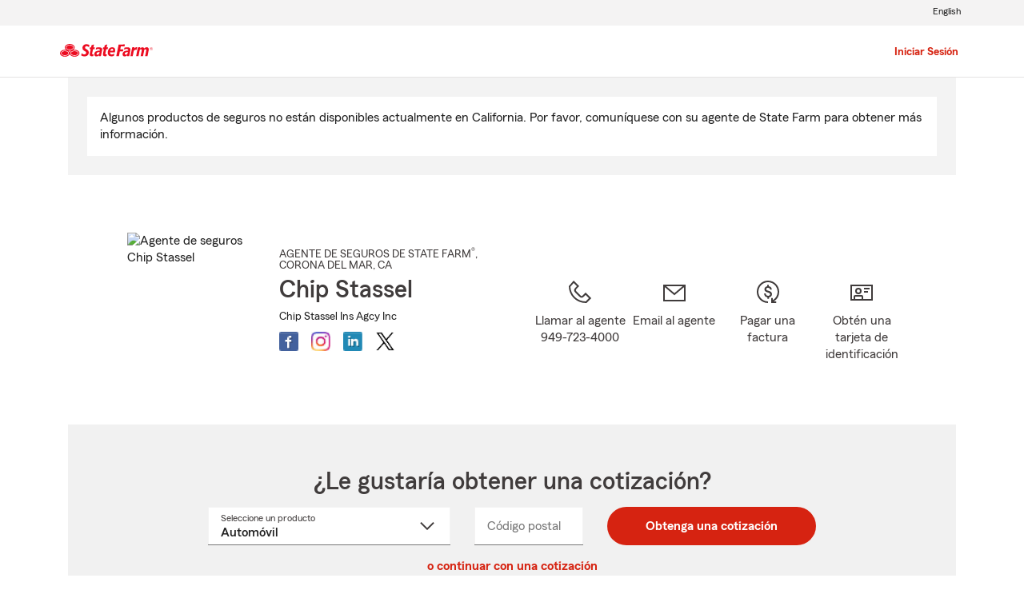

--- FILE ---
content_type: text/javascript; charset=utf-8
request_url: https://cdn-pci.optimizely.com/js/8421581994.js
body_size: 122367
content:
/*! For license information please see client.min.js.LICENSE.txt */
(function(){var __webpack_modules__={865:function(t,n,e){var i;!function(r,o){"use strict";var a="function",u="undefined",c="object",s="string",f="model",l="name",d="type",h="vendor",v="version",p="architecture",g="console",m="mobile",_="tablet",w="smarttv",y="wearable",b="embedded",E="Amazon",I="Apple",A="ASUS",T="BlackBerry",S="Browser",k="Chrome",R="Firefox",C="Google",N="Huawei",D="LG",O="Microsoft",M="Motorola",x="Opera",P="Samsung",L="Sharp",U="Sony",V="Xiaomi",F="Zebra",B="Facebook",z=function(t){for(var n={},e=0;e<t.length;e++)n[t[e].toUpperCase()]=t[e];return n},j=function(t,n){return typeof t===s&&-1!==G(n).indexOf(G(t))},G=function(t){return t.toLowerCase()},q=function(t,n){if(typeof t===s)return t=t.replace(/^\s\s*/,""),typeof n===u?t:t.substring(0,350)},H=function(t,n){for(var e,i,r,u,s,f,l=0;l<n.length&&!s;){var d=n[l],h=n[l+1];for(e=i=0;e<d.length&&!s&&d[e];)if(s=d[e++].exec(t))for(r=0;r<h.length;r++)f=s[++i],typeof(u=h[r])===c&&u.length>0?2===u.length?typeof u[1]==a?this[u[0]]=u[1].call(this,f):this[u[0]]=u[1]:3===u.length?typeof u[1]!==a||u[1].exec&&u[1].test?this[u[0]]=f?f.replace(u[1],u[2]):o:this[u[0]]=f?u[1].call(this,f,u[2]):o:4===u.length&&(this[u[0]]=f?u[3].call(this,f.replace(u[1],u[2])):o):this[u]=f||o;l+=2}},Y=function(t,n){for(var e in n)if(typeof n[e]===c&&n[e].length>0){for(var i=0;i<n[e].length;i++)if(j(n[e][i],t))return"?"===e?o:e}else if(j(n[e],t))return"?"===e?o:e;return t},K={ME:"4.90","NT 3.11":"NT3.51","NT 4.0":"NT4.0",2e3:"NT 5.0",XP:["NT 5.1","NT 5.2"],Vista:"NT 6.0",7:"NT 6.1",8:"NT 6.2",8.1:"NT 6.3",10:["NT 6.4","NT 10.0"],RT:"ARM"},W={browser:[[/\b(?:crmo|crios)\/([\w\.]+)/i],[v,[l,"Chrome"]],[/edg(?:e|ios|a)?\/([\w\.]+)/i],[v,[l,"Edge"]],[/(opera mini)\/([-\w\.]+)/i,/(opera [mobiletab]{3,6})\b.+version\/([-\w\.]+)/i,/(opera)(?:.+version\/|[\/ ]+)([\w\.]+)/i],[l,v],[/opios[\/ ]+([\w\.]+)/i],[v,[l,x+" Mini"]],[/\bopr\/([\w\.]+)/i],[v,[l,x]],[/(kindle)\/([\w\.]+)/i,/(lunascape|maxthon|netfront|jasmine|blazer)[\/ ]?([\w\.]*)/i,/(avant |iemobile|slim)(?:browser)?[\/ ]?([\w\.]*)/i,/(ba?idubrowser)[\/ ]?([\w\.]+)/i,/(?:ms|\()(ie) ([\w\.]+)/i,/(flock|rockmelt|midori|epiphany|silk|skyfire|ovibrowser|bolt|iron|vivaldi|iridium|phantomjs|bowser|quark|qupzilla|falkon|rekonq|puffin|brave|whale(?!.+naver)|qqbrowserlite|qq|duckduckgo)\/([-\w\.]+)/i,/(weibo)__([\d\.]+)/i],[l,v],[/(?:\buc? ?browser|(?:juc.+)ucweb)[\/ ]?([\w\.]+)/i],[v,[l,"UC"+S]],[/microm.+\bqbcore\/([\w\.]+)/i,/\bqbcore\/([\w\.]+).+microm/i],[v,[l,"WeChat(Win) Desktop"]],[/micromessenger\/([\w\.]+)/i],[v,[l,"WeChat"]],[/konqueror\/([\w\.]+)/i],[v,[l,"Konqueror"]],[/trident.+rv[: ]([\w\.]{1,9})\b.+like gecko/i],[v,[l,"IE"]],[/yabrowser\/([\w\.]+)/i],[v,[l,"Yandex"]],[/(avast|avg)\/([\w\.]+)/i],[[l,/(.+)/,"$1 Secure "+S],v],[/\bfocus\/([\w\.]+)/i],[v,[l,R+" Focus"]],[/\bopt\/([\w\.]+)/i],[v,[l,x+" Touch"]],[/coc_coc\w+\/([\w\.]+)/i],[v,[l,"Coc Coc"]],[/dolfin\/([\w\.]+)/i],[v,[l,"Dolphin"]],[/coast\/([\w\.]+)/i],[v,[l,x+" Coast"]],[/miuibrowser\/([\w\.]+)/i],[v,[l,"MIUI "+S]],[/fxios\/([-\w\.]+)/i],[v,[l,R]],[/\bqihu|(qi?ho?o?|360)browser/i],[[l,"360 "+S]],[/(oculus|samsung|sailfish|huawei)browser\/([\w\.]+)/i],[[l,/(.+)/,"$1 "+S],v],[/(comodo_dragon)\/([\w\.]+)/i],[[l,/_/g," "],v],[/(electron)\/([\w\.]+) safari/i,/(tesla)(?: qtcarbrowser|\/(20\d\d\.[-\w\.]+))/i,/m?(qqbrowser|baiduboxapp|2345Explorer)[\/ ]?([\w\.]+)/i],[l,v],[/(metasr)[\/ ]?([\w\.]+)/i,/(lbbrowser)/i,/\[(linkedin)app\]/i],[l],[/((?:fban\/fbios|fb_iab\/fb4a)(?!.+fbav)|;fbav\/([\w\.]+);)/i],[[l,B],v],[/(kakao(?:talk|story))[\/ ]([\w\.]+)/i,/(naver)\(.*?(\d+\.[\w\.]+).*\)/i,/safari (line)\/([\w\.]+)/i,/\b(line)\/([\w\.]+)\/iab/i,/(chromium|instagram)[\/ ]([-\w\.]+)/i],[l,v],[/\bgsa\/([\w\.]+) .*safari\//i],[v,[l,"GSA"]],[/headlesschrome(?:\/([\w\.]+)| )/i],[v,[l,k+" Headless"]],[/ wv\).+(chrome)\/([\w\.]+)/i],[[l,k+" WebView"],v],[/droid.+ version\/([\w\.]+)\b.+(?:mobile safari|safari)/i],[v,[l,"Android "+S]],[/(chrome|omniweb|arora|[tizenoka]{5} ?browser)\/v?([\w\.]+)/i],[l,v],[/version\/([\w\.\,]+) .*mobile\/\w+ (safari)/i],[v,[l,"Mobile Safari"]],[/version\/([\w(\.|\,)]+) .*(mobile ?safari|safari)/i],[v,l],[/webkit.+?(mobile ?safari|safari)(\/[\w\.]+)/i],[l,[v,Y,{"1.0":"/8",1.2:"/1",1.3:"/3","2.0":"/412","2.0.2":"/416","2.0.3":"/417","2.0.4":"/419","?":"/"}]],[/(webkit|khtml)\/([\w\.]+)/i],[l,v],[/(navigator|netscape\d?)\/([-\w\.]+)/i],[[l,"Netscape"],v],[/mobile vr; rv:([\w\.]+)\).+firefox/i],[v,[l,R+" Reality"]],[/ekiohf.+(flow)\/([\w\.]+)/i,/(swiftfox)/i,/(icedragon|iceweasel|camino|chimera|fennec|maemo browser|minimo|conkeror|klar)[\/ ]?([\w\.\+]+)/i,/(seamonkey|k-meleon|icecat|iceape|firebird|phoenix|palemoon|basilisk|waterfox)\/([-\w\.]+)$/i,/(firefox)\/([\w\.]+)/i,/(mozilla)\/([\w\.]+) .+rv\:.+gecko\/\d+/i,/(polaris|lynx|dillo|icab|doris|amaya|w3m|netsurf|sleipnir|obigo|mosaic|(?:go|ice|up)[\. ]?browser)[-\/ ]?v?([\w\.]+)/i,/(links) \(([\w\.]+)/i,/panasonic;(viera)/i],[l,v],[/(cobalt)\/([\w\.]+)/i],[l,[v,/master.|lts./,""]]],cpu:[[/(?:(amd|x(?:(?:86|64)[-_])?|wow|win)64)[;\)]/i],[[p,"amd64"]],[/(ia32(?=;))/i],[[p,G]],[/((?:i[346]|x)86)[;\)]/i],[[p,"ia32"]],[/\b(aarch64|arm(v?8e?l?|_?64))\b/i],[[p,"arm64"]],[/\b(arm(?:v[67])?ht?n?[fl]p?)\b/i],[[p,"armhf"]],[/windows (ce|mobile); ppc;/i],[[p,"arm"]],[/((?:ppc|powerpc)(?:64)?)(?: mac|;|\))/i],[[p,/ower/,"",G]],[/(sun4\w)[;\)]/i],[[p,"sparc"]],[/((?:avr32|ia64(?=;))|68k(?=\))|\barm(?=v(?:[1-7]|[5-7]1)l?|;|eabi)|(?=atmel )avr|(?:irix|mips|sparc)(?:64)?\b|pa-risc)/i],[[p,G]]],device:[[/\b(sch-i[89]0\d|shw-m380s|sm-[ptx]\w{2,4}|gt-[pn]\d{2,4}|sgh-t8[56]9|nexus 10)/i],[f,[h,P],[d,_]],[/\b((?:s[cgp]h|gt|sm)-\w+|sc[g-]?[\d]+a?|galaxy nexus)/i,/samsung[- ]([-\w]+)/i,/sec-(sgh\w+)/i],[f,[h,P],[d,m]],[/\((ip(?:hone|od)[\w ]*);/i],[f,[h,I],[d,m]],[/\((ipad);[-\w\),; ]+apple/i,/applecoremedia\/[\w\.]+ \((ipad)/i,/\b(ipad)\d\d?,\d\d?[;\]].+ios/i],[f,[h,I],[d,_]],[/(macintosh);/i],[f,[h,I]],[/\b(sh-?[altvz]?\d\d[a-ekm]?)/i],[f,[h,L],[d,m]],[/\b((?:ag[rs][23]?|bah2?|sht?|btv)-a?[lw]\d{2})\b(?!.+d\/s)/i],[f,[h,N],[d,_]],[/(?:huawei|honor)([-\w ]+)[;\)]/i,/\b(nexus 6p|\w{2,4}e?-[atu]?[ln][\dx][012359c][adn]?)\b(?!.+d\/s)/i],[f,[h,N],[d,m]],[/\b(poco[\w ]+)(?: bui|\))/i,/\b; (\w+) build\/hm\1/i,/\b(hm[-_ ]?note?[_ ]?(?:\d\w)?) bui/i,/\b(redmi[\-_ ]?(?:note|k)?[\w_ ]+)(?: bui|\))/i,/\b(mi[-_ ]?(?:a\d|one|one[_ ]plus|note lte|max|cc)?[_ ]?(?:\d?\w?)[_ ]?(?:plus|se|lite)?)(?: bui|\))/i],[[f,/_/g," "],[h,V],[d,m]],[/\b(mi[-_ ]?(?:pad)(?:[\w_ ]+))(?: bui|\))/i],[[f,/_/g," "],[h,V],[d,_]],[/; (\w+) bui.+ oppo/i,/\b(cph[12]\d{3}|p(?:af|c[al]|d\w|e[ar])[mt]\d0|x9007|a101op)\b/i],[f,[h,"OPPO"],[d,m]],[/vivo (\w+)(?: bui|\))/i,/\b(v[12]\d{3}\w?[at])(?: bui|;)/i],[f,[h,"Vivo"],[d,m]],[/\b(rmx[12]\d{3})(?: bui|;|\))/i],[f,[h,"Realme"],[d,m]],[/\b(milestone|droid(?:[2-4x]| (?:bionic|x2|pro|razr))?:?( 4g)?)\b[\w ]+build\//i,/\bmot(?:orola)?[- ](\w*)/i,/((?:moto[\w\(\) ]+|xt\d{3,4}|nexus 6)(?= bui|\)))/i],[f,[h,M],[d,m]],[/\b(mz60\d|xoom[2 ]{0,2}) build\//i],[f,[h,M],[d,_]],[/((?=lg)?[vl]k\-?\d{3}) bui| 3\.[-\w; ]{10}lg?-([06cv9]{3,4})/i],[f,[h,D],[d,_]],[/(lm(?:-?f100[nv]?|-[\w\.]+)(?= bui|\))|nexus [45])/i,/\blg[-e;\/ ]+((?!browser|netcast|android tv)\w+)/i,/\blg-?([\d\w]+) bui/i],[f,[h,D],[d,m]],[/(ideatab[-\w ]+)/i,/lenovo ?(s[56]000[-\w]+|tab(?:[\w ]+)|yt[-\d\w]{6}|tb[-\d\w]{6})/i],[f,[h,"Lenovo"],[d,_]],[/(?:maemo|nokia).*(n900|lumia \d+)/i,/nokia[-_ ]?([-\w\.]*)/i],[[f,/_/g," "],[h,"Nokia"],[d,m]],[/(pixel c)\b/i],[f,[h,C],[d,_]],[/droid.+; (pixel[\daxl ]{0,6})(?: bui|\))/i],[f,[h,C],[d,m]],[/droid.+ (a?\d[0-2]{2}so|[c-g]\d{4}|so[-gl]\w+|xq-a\w[4-7][12])(?= bui|\).+chrome\/(?![1-6]{0,1}\d\.))/i],[f,[h,U],[d,m]],[/sony tablet [ps]/i,/\b(?:sony)?sgp\w+(?: bui|\))/i],[[f,"Xperia Tablet"],[h,U],[d,_]],[/ (kb2005|in20[12]5|be20[12][59])\b/i,/(?:one)?(?:plus)? (a\d0\d\d)(?: b|\))/i],[f,[h,"OnePlus"],[d,m]],[/(alexa)webm/i,/(kf[a-z]{2}wi)( bui|\))/i,/(kf[a-z]+)( bui|\)).+silk\//i],[f,[h,E],[d,_]],[/((?:sd|kf)[0349hijorstuw]+)( bui|\)).+silk\//i],[[f,/(.+)/g,"Fire Phone $1"],[h,E],[d,m]],[/(playbook);[-\w\),; ]+(rim)/i],[f,h,[d,_]],[/\b((?:bb[a-f]|st[hv])100-\d)/i,/\(bb10; (\w+)/i],[f,[h,T],[d,m]],[/(?:\b|asus_)(transfo[prime ]{4,10} \w+|eeepc|slider \w+|nexus 7|padfone|p00[cj])/i],[f,[h,A],[d,_]],[/ (z[bes]6[027][012][km][ls]|zenfone \d\w?)\b/i],[f,[h,A],[d,m]],[/(nexus 9)/i],[f,[h,"HTC"],[d,_]],[/(htc)[-;_ ]{1,2}([\w ]+(?=\)| bui)|\w+)/i,/(zte)[- ]([\w ]+?)(?: bui|\/|\))/i,/(alcatel|geeksphone|nexian|panasonic(?!(?:;|\.))|sony(?!-bra))[-_ ]?([-\w]*)/i],[h,[f,/_/g," "],[d,m]],[/droid.+; ([ab][1-7]-?[0178a]\d\d?)/i],[f,[h,"Acer"],[d,_]],[/droid.+; (m[1-5] note) bui/i,/\bmz-([-\w]{2,})/i],[f,[h,"Meizu"],[d,m]],[/(blackberry|benq|palm(?=\-)|sonyericsson|acer|asus|dell|meizu|motorola|polytron)[-_ ]?([-\w]*)/i,/(hp) ([\w ]+\w)/i,/(asus)-?(\w+)/i,/(microsoft); (lumia[\w ]+)/i,/(lenovo)[-_ ]?([-\w]+)/i,/(jolla)/i,/(oppo) ?([\w ]+) bui/i],[h,f,[d,m]],[/(kobo)\s(ereader|touch)/i,/(archos) (gamepad2?)/i,/(hp).+(touchpad(?!.+tablet)|tablet)/i,/(kindle)\/([\w\.]+)/i,/(nook)[\w ]+build\/(\w+)/i,/(dell) (strea[kpr\d ]*[\dko])/i,/(le[- ]+pan)[- ]+(\w{1,9}) bui/i,/(trinity)[- ]*(t\d{3}) bui/i,/(gigaset)[- ]+(q\w{1,9}) bui/i,/(vodafone) ([\w ]+)(?:\)| bui)/i],[h,f,[d,_]],[/(surface duo)/i],[f,[h,O],[d,_]],[/droid [\d\.]+; (fp\du?)(?: b|\))/i],[f,[h,"Fairphone"],[d,m]],[/(u304aa)/i],[f,[h,"AT&T"],[d,m]],[/\bsie-(\w*)/i],[f,[h,"Siemens"],[d,m]],[/\b(rct\w+) b/i],[f,[h,"RCA"],[d,_]],[/\b(venue[\d ]{2,7}) b/i],[f,[h,"Dell"],[d,_]],[/\b(q(?:mv|ta)\w+) b/i],[f,[h,"Verizon"],[d,_]],[/\b(?:barnes[& ]+noble |bn[rt])([\w\+ ]*) b/i],[f,[h,"Barnes & Noble"],[d,_]],[/\b(tm\d{3}\w+) b/i],[f,[h,"NuVision"],[d,_]],[/\b(k88) b/i],[f,[h,"ZTE"],[d,_]],[/\b(nx\d{3}j) b/i],[f,[h,"ZTE"],[d,m]],[/\b(gen\d{3}) b.+49h/i],[f,[h,"Swiss"],[d,m]],[/\b(zur\d{3}) b/i],[f,[h,"Swiss"],[d,_]],[/\b((zeki)?tb.*\b) b/i],[f,[h,"Zeki"],[d,_]],[/\b([yr]\d{2}) b/i,/\b(dragon[- ]+touch |dt)(\w{5}) b/i],[[h,"Dragon Touch"],f,[d,_]],[/\b(ns-?\w{0,9}) b/i],[f,[h,"Insignia"],[d,_]],[/\b((nxa|next)-?\w{0,9}) b/i],[f,[h,"NextBook"],[d,_]],[/\b(xtreme\_)?(v(1[045]|2[015]|[3469]0|7[05])) b/i],[[h,"Voice"],f,[d,m]],[/\b(lvtel\-)?(v1[12]) b/i],[[h,"LvTel"],f,[d,m]],[/\b(ph-1) /i],[f,[h,"Essential"],[d,m]],[/\b(v(100md|700na|7011|917g).*\b) b/i],[f,[h,"Envizen"],[d,_]],[/\b(trio[-\w\. ]+) b/i],[f,[h,"MachSpeed"],[d,_]],[/\btu_(1491) b/i],[f,[h,"Rotor"],[d,_]],[/(shield[\w ]+) b/i],[f,[h,"Nvidia"],[d,_]],[/(sprint) (\w+)/i],[h,f,[d,m]],[/(kin\.[onetw]{3})/i],[[f,/\./g," "],[h,O],[d,m]],[/droid.+; (cc6666?|et5[16]|mc[239][23]x?|vc8[03]x?)\)/i],[f,[h,F],[d,_]],[/droid.+; (ec30|ps20|tc[2-8]\d[kx])\)/i],[f,[h,F],[d,m]],[/smart-tv.+(samsung)/i],[h,[d,w]],[/hbbtv.+maple;(\d+)/i],[[f,/^/,"SmartTV"],[h,P],[d,w]],[/(nux; netcast.+smarttv|lg (netcast\.tv-201\d|android tv))/i],[[h,D],[d,w]],[/(apple) ?tv/i],[h,[f,I+" TV"],[d,w]],[/crkey/i],[[f,k+"cast"],[h,C],[d,w]],[/droid.+aft(\w)( bui|\))/i],[f,[h,E],[d,w]],[/\(dtv[\);].+(aquos)/i,/(aquos-tv[\w ]+)\)/i],[f,[h,L],[d,w]],[/(bravia[\w ]+)( bui|\))/i],[f,[h,U],[d,w]],[/(mitv-\w{5}) bui/i],[f,[h,V],[d,w]],[/Hbbtv.*(technisat) (.*);/i],[h,f,[d,w]],[/\b(roku)[\dx]*[\)\/]((?:dvp-)?[\d\.]*)/i,/hbbtv\/\d+\.\d+\.\d+ +\([\w\+ ]*; *([\w\d][^;]*);([^;]*)/i],[[h,q],[f,q],[d,w]],[/\b(android tv|smart[- ]?tv|opera tv|tv; rv:)\b/i],[[d,w]],[/(ouya)/i,/(nintendo) ([wids3utch]+)/i],[h,f,[d,g]],[/droid.+; (shield) bui/i],[f,[h,"Nvidia"],[d,g]],[/(playstation [345portablevi]+)/i],[f,[h,U],[d,g]],[/\b(xbox(?: one)?(?!; xbox))[\); ]/i],[f,[h,O],[d,g]],[/((pebble))app/i],[h,f,[d,y]],[/droid.+; (glass) \d/i],[f,[h,C],[d,y]],[/droid.+; (wt63?0{2,3})\)/i],[f,[h,F],[d,y]],[/(quest( 2| pro)?)/i],[f,[h,B],[d,y]],[/(tesla)(?: qtcarbrowser|\/[-\w\.]+)/i],[h,[d,b]],[/droid .+?; ([^;]+?)(?: bui|\) applew).+? mobile safari/i],[f,[d,m]],[/droid .+?; ([^;]+?)(?: bui|\) applew).+?(?! mobile) safari/i],[f,[d,_]],[/\b((tablet|tab)[;\/]|focus\/\d(?!.+mobile))/i],[[d,_]],[/(phone|mobile(?:[;\/]| [ \w\/\.]*safari)|pda(?=.+windows ce))/i],[[d,m]],[/(android[-\w\. ]{0,9});.+buil/i],[f,[h,"Generic"]]],engine:[[/windows.+ edge\/([\w\.]+)/i],[v,[l,"EdgeHTML"]],[/webkit\/537\.36.+chrome\/(?!27)([\w\.]+)/i],[v,[l,"Blink"]],[/(presto)\/([\w\.]+)/i,/(webkit|trident|netfront|netsurf|amaya|lynx|w3m|goanna)\/([\w\.]+)/i,/ekioh(flow)\/([\w\.]+)/i,/(khtml|tasman|links)[\/ ]\(?([\w\.]+)/i,/(icab)[\/ ]([23]\.[\d\.]+)/i],[l,v],[/rv\:([\w\.]{1,9})\b.+(gecko)/i],[v,l]],os:[[/microsoft (windows) (vista|xp)/i],[l,v],[/(windows) nt 6\.2; (arm)/i,/(windows (?:phone(?: os)?|mobile))[\/ ]?([\d\.\w ]*)/i,/(windows)[\/ ]?([ntce\d\. ]+\w)(?!.+xbox)/i],[l,[v,Y,K]],[/(win(?=3|9|n)|win 9x )([nt\d\.]+)/i],[[l,"Windows"],[v,Y,K]],[/ip[honead]{2,4}\b(?:.*os ([\w]+) like mac|; opera)/i,/cfnetwork\/.+darwin/i],[[v,/_/g,"."],[l,"iOS"]],[/(mac os x) ?([\w\. ]*)/i,/(macintosh|mac_powerpc\b)(?!.+haiku)/i],[[l,"Mac OS"],[v,/_/g,"."]],[/droid ([\w\.]+)\b.+(android[- ]x86|harmonyos)/i],[v,l],[/(android|webos|qnx|bada|rim tablet os|maemo|meego|sailfish)[-\/ ]?([\w\.]*)/i,/(blackberry)\w*\/([\w\.]*)/i,/(tizen|kaios)[\/ ]([\w\.]+)/i,/\((series40);/i],[l,v],[/\(bb(10);/i],[v,[l,T]],[/(?:symbian ?os|symbos|s60(?=;)|series60)[-\/ ]?([\w\.]*)/i],[v,[l,"Symbian"]],[/mozilla\/[\d\.]+ \((?:mobile|tablet|tv|mobile; [\w ]+); rv:.+ gecko\/([\w\.]+)/i],[v,[l,R+" OS"]],[/web0s;.+rt(tv)/i,/\b(?:hp)?wos(?:browser)?\/([\w\.]+)/i],[v,[l,"webOS"]],[/crkey\/([\d\.]+)/i],[v,[l,k+"cast"]],[/(cros) [\w]+(?:\)| ([\w\.]+)\b)/i],[[l,"Chromium OS"],v],[/panasonic;(viera)/i,/(netrange)mmh/i,/(nettv)\/(\d+\.[\w\.]+)/i,/(nintendo|playstation) ([wids345portablevuch]+)/i,/(xbox); +xbox ([^\);]+)/i,/\b(joli|palm)\b ?(?:os)?\/?([\w\.]*)/i,/(mint)[\/\(\) ]?(\w*)/i,/(mageia|vectorlinux)[; ]/i,/([kxln]?ubuntu|debian|suse|opensuse|gentoo|arch(?= linux)|slackware|fedora|mandriva|centos|pclinuxos|red ?hat|zenwalk|linpus|raspbian|plan 9|minix|risc os|contiki|deepin|manjaro|elementary os|sabayon|linspire)(?: gnu\/linux)?(?: enterprise)?(?:[- ]linux)?(?:-gnu)?[-\/ ]?(?!chrom|package)([-\w\.]*)/i,/(hurd|linux) ?([\w\.]*)/i,/(gnu) ?([\w\.]*)/i,/\b([-frentopcghs]{0,5}bsd|dragonfly)[\/ ]?(?!amd|[ix346]{1,2}86)([\w\.]*)/i,/(haiku) (\w+)/i],[l,v],[/(sunos) ?([\w\.\d]*)/i],[[l,"Solaris"],v],[/((?:open)?solaris)[-\/ ]?([\w\.]*)/i,/(aix) ((\d)(?=\.|\)| )[\w\.])*/i,/\b(beos|os\/2|amigaos|morphos|openvms|fuchsia|hp-ux)/i,/(unix) ?([\w\.]*)/i],[l,v]]},$=function(t,n){if(typeof t===c&&(n=t,t=o),!(this instanceof $))return new $(t,n).getResult();var e=t||(typeof r!==u&&r.navigator&&r.navigator.userAgent?r.navigator.userAgent:""),i=typeof r!==u&&r.navigator&&r.navigator.userAgentData?r.navigator.userAgentData:o,a=n?function(t,n){var e={};for(var i in t)n[i]&&n[i].length%2==0?e[i]=n[i].concat(t[i]):e[i]=t[i];return e}(W,n):W;return this.getBrowser=function(){var t,n={};return n[l]=o,n[v]=o,H.call(n,e,a.browser),n.major=typeof(t=n.version)===s?t.replace(/[^\d\.]/g,"").split(".")[0]:o,n},this.getCPU=function(){var t={};return t[p]=o,H.call(t,e,a.cpu),t},this.getDevice=function(){var t={};return t[h]=o,t[f]=o,t[d]=o,H.call(t,e,a.device),!t[d]&&i&&i.mobile&&(t[d]=m),t},this.getEngine=function(){var t={};return t[l]=o,t[v]=o,H.call(t,e,a.engine),t},this.getOS=function(){var t={};return t[l]=o,t[v]=o,H.call(t,e,a.os),!t[l]&&i&&"Unknown"!=i.platform&&(t[l]=i.platform.replace(/chrome/i,"Chromium").replace(/mac/i,"Mac ")),t},this.getResult=function(){return{ua:this.getUA(),browser:this.getBrowser(),engine:this.getEngine(),os:this.getOS(),device:this.getDevice(),cpu:this.getCPU()}},this.getUA=function(){return e},this.setUA=function(t){return e=typeof t===s&&t.length>350?q(t,350):t,this},this.setUA(e),this};$.VERSION="0.7.33",$.BROWSER=z([l,v,"major"]),$.CPU=z([p]),$.DEVICE=z([f,h,d,g,m,w,_,y,b]),$.ENGINE=$.OS=z([l,v]),typeof n!==u?(t.exports&&(n=t.exports=$),n.UAParser=$):e.amdO?(i=function(){return $}.call(n,e,n,t))===o||(t.exports=i):typeof r!==u&&(r.UAParser=$)}("object"==typeof window?window:this)},7805:function(t,n,e){var i=e(3503)(),r=e(5147);t.exports=function(t,n){function e(n){if(!(this instanceof e))return new e(n);try{throw new Error(n)}catch(o){o.name=t,this.stack=o.stack}i&&this.stack&&(this.stack=r(this.stack,t,n)),this.message=n||"",this.name=t}return e.prototype=new(n||Error),e.prototype.constructor=e,e.prototype.inspect=function(){return this.message?"["+t+": "+this.message+"]":"["+t+"]"},e.prototype.name=t,e}},5147:function(t){"use strict";t.exports=function(t,n,e){var i=n;return e&&(i+=": "+e),t=i+t.slice(t.indexOf("\n"))}},3503:function(t){"use strict";t.exports=function(){var t=new Error("yep");return!!t.stack&&"Error: yep\n"===t.stack.substr(0,11)}},3332:function(t,n,e){t.exports=function(){"use strict";function t(t){return"function"==typeof t||"object"==typeof t&&null!==t}function n(t){return"function"==typeof t}undefined;var i=Array.isArray?Array.isArray:function(t){return"[object Array]"===Object.prototype.toString.call(t)},r=0,o=undefined,a=undefined,u=function(t,n){y[r]=t,y[r+1]=n,2===(r+=2)&&(a?a(b):I())};function c(t){a=t}function s(t){u=t}var f="undefined"!=typeof window?window:undefined,l=f||{},d=l.MutationObserver||l.WebKitMutationObserver,h="undefined"==typeof self&&"undefined"!=typeof process&&"[object process]"==={}.toString.call(process),v="undefined"!=typeof Uint8ClampedArray&&"undefined"!=typeof importScripts&&"undefined"!=typeof MessageChannel;function p(){return function(){return process.nextTick(b)}}function g(){return void 0!==o?function(){o(b)}:w()}function m(){var t=0,n=new d(b),e=document.createTextNode("");return n.observe(e,{characterData:!0}),function(){e.data=t=++t%2}}function _(){var t=new MessageChannel;return t.port1.onmessage=b,function(){return t.port2.postMessage(0)}}function w(){var t=setTimeout;return function(){return t(b,1)}}var y=new Array(1e3);function b(){for(var t=0;t<r;t+=2)(0,y[t])(y[t+1]),y[t]=undefined,y[t+1]=undefined;r=0}function E(){try{undefined;var t=e(7711);return o=t.runOnLoop||t.runOnContext,g()}catch(n){return w()}}var I=undefined;function A(t,n){var e=arguments,i=this,r=new this.constructor(k);r[S]===undefined&&Q(r);var o,a=i._state;return a?(o=e[a-1],u((function(){return W(a,r,o,i._result)}))):G(i,r,t,n),r}function T(t){var n=this;if(t&&"object"==typeof t&&t.constructor===n)return t;var e=new n(k);return F(e,t),e}I=h?p():d?m():v?_():f===undefined?E():w();var S=Math.random().toString(36).substring(16);function k(){}var R=void 0,C=1,N=2,D=new H;function O(){return new TypeError("You cannot resolve a promise with itself")}function M(){return new TypeError("A promises callback cannot return that same promise.")}function x(t){try{return t.then}catch(n){return D.error=n,D}}function P(t,n,e,i){try{t.call(n,e,i)}catch(r){return r}}function L(t,n,e){u((function(t){var i=!1,r=P(e,n,(function(e){i||(i=!0,n!==e?F(t,e):z(t,e))}),(function(n){i||(i=!0,j(t,n))}),"Settle: "+(t._label||" unknown promise"));!i&&r&&(i=!0,j(t,r))}),t)}function U(t,n){n._state===C?z(t,n._result):n._state===N?j(t,n._result):G(n,undefined,(function(n){return F(t,n)}),(function(n){return j(t,n)}))}function V(t,e,i){e.constructor===t.constructor&&i===A&&e.constructor.resolve===T?U(t,e):i===D?(j(t,D.error),D.error=null):i===undefined?z(t,e):n(i)?L(t,e,i):z(t,e)}function F(n,e){n===e?j(n,O()):t(e)?V(n,e,x(e)):z(n,e)}function B(t){t._onerror&&t._onerror(t._result),q(t)}function z(t,n){t._state===R&&(t._result=n,t._state=C,0!==t._subscribers.length&&u(q,t))}function j(t,n){t._state===R&&(t._state=N,t._result=n,u(B,t))}function G(t,n,e,i){var r=t._subscribers,o=r.length;t._onerror=null,r[o]=n,r[o+C]=e,r[o+N]=i,0===o&&t._state&&u(q,t)}function q(t){var n=t._subscribers,e=t._state;if(0!==n.length){for(var i=undefined,r=undefined,o=t._result,a=0;a<n.length;a+=3)i=n[a],r=n[a+e],i?W(e,i,r,o):r(o);t._subscribers.length=0}}function H(){this.error=null}var Y=new H;function K(t,n){try{return t(n)}catch(e){return Y.error=e,Y}}function W(t,e,i,r){var o=n(i),a=undefined,u=undefined,c=undefined,s=undefined;if(o){if((a=K(i,r))===Y?(s=!0,u=a.error,a.error=null):c=!0,e===a)return void j(e,M())}else a=r,c=!0;e._state!==R||(o&&c?F(e,a):s?j(e,u):t===C?z(e,a):t===N&&j(e,a))}function $(t,n){try{n((function(n){F(t,n)}),(function(n){j(t,n)}))}catch(e){j(t,e)}}var X=0;function J(){return X++}function Q(t){t[S]=X++,t._state=undefined,t._result=undefined,t._subscribers=[]}function Z(t,n){this._instanceConstructor=t,this.promise=new t(k),this.promise[S]||Q(this.promise),i(n)?(this._input=n,this.length=n.length,this._remaining=n.length,this._result=new Array(this.length),0===this.length?z(this.promise,this._result):(this.length=this.length||0,this._enumerate(),0===this._remaining&&z(this.promise,this._result))):j(this.promise,tt())}function tt(){return new Error("Array Methods must be provided an Array")}function nt(t){return new Z(this,t).promise}function et(t){var n=this;return i(t)?new n((function(e,i){for(var r=t.length,o=0;o<r;o++)n.resolve(t[o]).then(e,i)})):new n((function(t,n){return n(new TypeError("You must pass an array to race."))}))}function it(t){var n=new this(k);return j(n,t),n}function rt(){throw new TypeError("You must pass a resolver function as the first argument to the promise constructor")}function ot(){throw new TypeError("Failed to construct 'Promise': Please use the 'new' operator, this object constructor cannot be called as a function.")}function at(t){this[S]=J(),this._result=this._state=undefined,this._subscribers=[],k!==t&&("function"!=typeof t&&rt(),this instanceof at?$(this,t):ot())}function ut(){var t=undefined;if("undefined"!=typeof e.g)t=e.g;else if("undefined"!=typeof self)t=self;else try{t=Function("return this")()}catch(r){throw new Error("polyfill failed because global object is unavailable in this environment")}var n=t.Promise;if(n){var i=null;try{i=Object.prototype.toString.call(n.resolve())}catch(r){}if("[object Promise]"===i&&!n.cast)return}t.Promise=at}return Z.prototype._enumerate=function(){for(var t=this.length,n=this._input,e=0;this._state===R&&e<t;e++)this._eachEntry(n[e],e)},Z.prototype._eachEntry=function(t,n){var e=this._instanceConstructor,i=e.resolve;if(i===T){var r=x(t);if(r===A&&t._state!==R)this._settledAt(t._state,n,t._result);else if("function"!=typeof r)this._remaining--,this._result[n]=t;else if(e===at){var o=new e(k);V(o,t,r),this._willSettleAt(o,n)}else this._willSettleAt(new e((function(n){return n(t)})),n)}else this._willSettleAt(i(t),n)},Z.prototype._settledAt=function(t,n,e){var i=this.promise;i._state===R&&(this._remaining--,t===N?j(i,e):this._result[n]=e),0===this._remaining&&z(i,this._result)},Z.prototype._willSettleAt=function(t,n){var e=this;G(t,undefined,(function(t){return e._settledAt(C,n,t)}),(function(t){return e._settledAt(N,n,t)}))},at.all=nt,at.race=et,at.resolve=T,at.reject=it,at._setScheduler=c,at._setAsap=s,at._asap=u,at.prototype={constructor:at,then:A,"catch":function(t){return this.then(null,t)}},at.polyfill=ut,at.Promise=at,at}()},4443:function(t){"use strict";t.exports=function(t){var n,e={};if(!(t instanceof Object)||Array.isArray(t))throw new Error("keyMirror(...): Argument must be an object.");for(n in t)t.hasOwnProperty(n)&&(e[n]=n);return e}},2184:function(t){"use strict";t.exports=function(t,n,e,i){Object.defineProperty(t,n,{get:function(){var t=e.call(this);return Object.defineProperty(this,n,{value:t,enumerable:!!i,writable:!0}),t},set:function(t){return Object.defineProperty(this,n,{value:t,enumerable:!!i,writable:!0}),t},enumerable:!!i,configurable:!0})}},7760:function(t){"use strict";var n=Element.prototype,e=n.matches||n.matchesSelector||n.webkitMatchesSelector||n.mozMatchesSelector||n.msMatchesSelector||n.oMatchesSelector;t.exports=function(t,n){if(e)return e.call(t,n);for(var i=t.parentNode.querySelectorAll(n),r=0;r<i.length;r++)if(i[r]==t)return!0;return!1}},3237:function(t){!function(){function n(t,n){var e,i,r,o,a,u,c,s;for(e=3&t.length,i=t.length-e,r=n,a=3432918353,u=461845907,s=0;s<i;)c=255&t.charCodeAt(s)|(255&t.charCodeAt(++s))<<8|(255&t.charCodeAt(++s))<<16|(255&t.charCodeAt(++s))<<24,++s,r=27492+(65535&(o=5*(65535&(r=(r^=c=(65535&(c=(c=(65535&c)*a+(((c>>>16)*a&65535)<<16)&4294967295)<<15|c>>>17))*u+(((c>>>16)*u&65535)<<16)&4294967295)<<13|r>>>19))+((5*(r>>>16)&65535)<<16)&4294967295))+((58964+(o>>>16)&65535)<<16);switch(c=0,e){case 3:c^=(255&t.charCodeAt(s+2))<<16;case 2:c^=(255&t.charCodeAt(s+1))<<8;case 1:r^=c=(65535&(c=(c=(65535&(c^=255&t.charCodeAt(s)))*a+(((c>>>16)*a&65535)<<16)&4294967295)<<15|c>>>17))*u+(((c>>>16)*u&65535)<<16)&4294967295}return r^=t.length,r=2246822507*(65535&(r^=r>>>16))+((2246822507*(r>>>16)&65535)<<16)&4294967295,r=3266489909*(65535&(r^=r>>>13))+((3266489909*(r>>>16)&65535)<<16)&4294967295,(r^=r>>>16)>>>0}var e=n;e.v2=function(t,n){for(var e,i=t.length,r=n^i,o=0;i>=4;)e=1540483477*(65535&(e=255&t.charCodeAt(o)|(255&t.charCodeAt(++o))<<8|(255&t.charCodeAt(++o))<<16|(255&t.charCodeAt(++o))<<24))+((1540483477*(e>>>16)&65535)<<16),r=1540483477*(65535&r)+((1540483477*(r>>>16)&65535)<<16)^(e=1540483477*(65535&(e^=e>>>24))+((1540483477*(e>>>16)&65535)<<16)),i-=4,++o;switch(i){case 3:r^=(255&t.charCodeAt(o+2))<<16;case 2:r^=(255&t.charCodeAt(o+1))<<8;case 1:r=1540483477*(65535&(r^=255&t.charCodeAt(o)))+((1540483477*(r>>>16)&65535)<<16)}return r=1540483477*(65535&(r^=r>>>13))+((1540483477*(r>>>16)&65535)<<16),(r^=r>>>15)>>>0},e.v3=n,t.exports=e}()},2290:function(t,n,e){t=e.nmd(t),function(){var i,r="Expected a function",o="__lodash_hash_undefined__",a=1/0,u=9007199254740991,c="[object Arguments]",s="[object Array]",f="[object Boolean]",l="[object Date]",d="[object Error]",h="[object Function]",v="[object GeneratorFunction]",p="[object Map]",g="[object Number]",m="[object Object]",_="[object RegExp]",w="[object Set]",y="[object String]",b="[object Symbol]",E="[object WeakMap]",I="[object ArrayBuffer]",A="[object Float32Array]",T="[object Float64Array]",S="[object Int8Array]",k="[object Int16Array]",R="[object Int32Array]",C="[object Uint8Array]",N="[object Uint8ClampedArray]",D="[object Uint16Array]",O="[object Uint32Array]",M=/[&<>"'`]/g,x=RegExp(M.source),P=/\w*$/,L=/^\[object .+?Constructor\]$/,U=/^(?:0|[1-9]\d*)$/,V={};V[A]=V[T]=V[S]=V[k]=V[R]=V[C]=V[N]=V[D]=V[O]=!0,V[c]=V[s]=V[I]=V[f]=V[l]=V[d]=V[h]=V[p]=V[g]=V[m]=V[_]=V[w]=V[y]=V[E]=!1;var F={};F[c]=F[s]=F[I]=F[f]=F[l]=F[A]=F[T]=F[S]=F[k]=F[R]=F[p]=F[g]=F[m]=F[_]=F[w]=F[y]=F[b]=F[C]=F[N]=F[D]=F[O]=!0,F[d]=F[h]=F[E]=!1;var B={"&":"&amp;","<":"&lt;",">":"&gt;",'"':"&quot;","'":"&#39;","`":"&#96;"},z={"function":!0,object:!0},j=z[typeof n]&&n&&!n.nodeType?n:i,G=z.object&&t&&!t.nodeType?t:i,q=G&&G.exports===j?j:i,H=rt(j&&G&&"object"==typeof e.g&&e.g),Y=rt(z[typeof self]&&self),K=rt(z[typeof window]&&window),W=rt(z[typeof this]&&this),$=H||K!==(W&&W.window)&&K||Y||W||Function("return this")();function X(t,n){return t.set(n[0],n[1]),t}function J(t,n){return t.add(n),t}function Q(t,n){return nt(In(t),Ae)}function Z(t,n){return!!t.length&&it(t,n,0)>-1}function tt(t,n,e){for(var i=-1,r=t.length;++i<r;)if(e(n,t[i]))return!0;return!1}function nt(t,n){for(var e=-1,i=n.length,r=t.length;++e<i;)t[r+e]=n[e];return t}function et(t,n,e){for(var r=-1,o=t.length;++r<o;){var a=t[r],u=n(a);if(null!=u&&(c===i?u==u:e(u,c)))var c=u,s=a}return s}function it(t,n,e){if(n!=n)return function(t,n,e){var i=t.length,r=n+(e?0:-1);for(;e?r--:++r<i;){var o=t[r];if(o!=o)return r}return-1}(t,e);for(var i=e-1,r=t.length;++i<r;)if(t[i]===n)return i;return-1}function rt(t){return t&&t.Object===Object?t:null}function ot(t){return B[t]}function at(t){var n=!1;if(null!=t&&"function"!=typeof t.toString)try{n=!!(t+"")}catch(e){}return n}function ut(t,n){return t="number"==typeof t||U.test(t)?+t:-1,n=null==n?u:n,t>-1&&t%1==0&&t<n}var ct=Array.prototype,st=Object.prototype,ft=Function.prototype.toString,lt=st.hasOwnProperty,dt=0,ht=ft.call(Object),vt=st.toString,pt=$._,gt=RegExp("^"+ft.call(lt).replace(/[\\^$.*+?()[\]{}|]/g,"\\$&").replace(/hasOwnProperty|(function).*?(?=\\\()| for .+?(?=\\\])/g,"$1.*?")+"$"),mt=$.Reflect,_t=$.Symbol,wt=$.Uint8Array,yt=mt?mt.enumerate:i,bt=Object.getPrototypeOf,Et=Object.getOwnPropertySymbols,It=Object.create,At=st.propertyIsEnumerable,Tt=ct.splice,St=$.isFinite,kt=Object.keys,Rt=Math.max,Ct=On($,"Map"),Nt=On($,"Set"),Dt=On($,"WeakMap"),Ot=On(Object,"create"),Mt=Ct?ft.call(Ct):"",xt=Nt?ft.call(Nt):"",Pt=Dt?ft.call(Dt):"",Lt=_t?_t.prototype:i,Ut=Lt?Lt.valueOf:i;function Vt(t){if(ue(t)&&!Zn(t)){if(t instanceof Ft)return t;if(lt.call(t,"__wrapped__"))return function(t){var n=new Ft(t.u,t.l);return n.I=In(t.I),n}(t)}return new Ft(t)}function Ft(t,n){this.u=t,this.I=[],this.l=!!n}function Bt(){}function zt(t,n){return Ot?t[n]!==i:lt.call(t,n)}function jt(t){var n=-1,e=t?t.length:0;for(this.clear();++n<e;){var i=t[n];this.set(i[0],i[1])}}function Gt(t){var n=-1,e=t?t.length:0;for(this.A=new jt;++n<e;)this.push(t[n])}function qt(t,n){var e=t.A;if(Ln(n)){var i=e.A;return("string"==typeof n?i.string:i.hash)[n]===o}return e.has(n)}function Ht(t){var n=-1,e=t?t.length:0;for(this.clear();++n<e;){var i=t[n];this.set(i[0],i[1])}}function Yt(t,n){var e=$t(t,n);return!(e<0)&&(e==t.length-1?t.pop():Tt.call(t,e,1),!0)}function Kt(t,n){var e=$t(t,n);return e<0?i:t[e][1]}function Wt(t,n){return $t(t,n)>-1}function $t(t,n){for(var e=t.length;e--;)if(Xn(t[e][0],n))return e;return-1}function Xt(t,n,e){var i=$t(t,n);i<0?t.push([n,e]):t[i][1]=e}function Jt(t,n,e,r){return t===i||Xn(t,st[e])&&!lt.call(r,e)?n:t}function Qt(t,n,e){(e!==i&&!Xn(t[n],e)||"number"==typeof n&&e===i&&!(n in t))&&(t[n]=e)}function Zt(t,n,e){var r=t[n];lt.call(t,n)&&Xn(r,e)&&(e!==i||n in t)||(t[n]=e)}function tn(t){return"function"==typeof t?t:Te}function nn(t,n,e,r,o,a,u){var s;if(r&&(s=a?r(t,o,a,u):r(t)),s!==i)return s;if(!ae(t))return t;var d=Zn(t);if(d){if(s=function(t){var n=t.length,e=t.constructor(n);n&&"string"==typeof t[0]&&lt.call(t,"index")&&(e.index=t.index,e.input=t.input);return e}(t),!n)return In(t)}else{var E=xn(t),M=E==h||E==v;if(ie(t))return function(t,n){if(n)return t.slice();var e=new t.constructor(t.length);return t.copy(e),e}(t,n);if(E==m||E==c||M&&!a){if(at(t))return a?t:{};if(s=function(t){return"function"!=typeof t.constructor||Un(t)?{}:en(bt(t))}(M?{}:t),!n)return s=function(t,n){return t&&Sn(n,we(n),t)}(s,t),e?Rn(t,s):s}else{if(!F[E])return a?t:{};s=function(t,n,e){var i=t.constructor;switch(n){case I:return Tn(t);case f:case l:return new i(+t);case A:case T:case S:case k:case R:case C:case N:case D:case O:return function(t,n){var e=n?Tn(t.buffer):t.buffer;return new t.constructor(e,t.byteOffset,t.length)}(t,e);case p:return function(t){return Gn(function(t){var n=-1,e=Array(t.size);return t.forEach((function(t,i){e[++n]=[i,t]})),e}(t),X,new t.constructor)}(t);case g:case y:return new i(t);case _:return function(t){var n=new t.constructor(t.source,P.exec(t));return n.lastIndex=t.lastIndex,n}(t);case w:return Gn(function(t){var n=-1,e=Array(t.size);return t.forEach((function(t){e[++n]=t})),e}(o=t),J,new o.constructor);case b:return r=t,Ut?Object(Ut.call(r)):{}}var r;var o}(t,E,n)}}u||(u=new Ht);var x=u.get(t);return x||(u.set(t,s),(d?un:ln)(t,(function(i,o){Zt(s,o,nn(i,n,e,r,o,t,u))})),e&&!d?Rn(t,s):s)}function en(t){return ae(t)?It(t):{}}function rn(t,n,e){if("function"!=typeof t)throw new TypeError(r);return setTimeout((function(){t.apply(i,e)}),n)}var on,an,un=(on=ln,function(t,n){if(null==t)return t;if(!te(t))return on(t,n);for(var e=t.length,i=an?e:-1,r=Object(t);(an?i--:++i<e)&&!1!==n(r[i],i,r););return t});function cn(t,n){var e=[];return un(t,(function(t,i,r){n(t,i,r)&&e.push(t)})),e}function sn(t,n,e,i){i||(i=[]);for(var r=-1,o=t.length;++r<o;){var a=t[r];n>0&&ne(a)&&(e||Zn(a)||Qn(a))?n>1?sn(a,n-1,e,i):nt(i,a):e||(i[i.length]=a)}return i}var fn=function(t){return function(n,e,i){for(var r=-1,o=Object(n),a=i(n),u=a.length;u--;){var c=a[t?u:++r];if(!1===e(o[c],c,o))break}return n}}();function ln(t,n){return t&&fn(t,n,we)}function dn(t,n){return cn(n,(function(n){return re(t[n])}))}function hn(t,n,e,r,o){return t===n||(null==t||null==n||!ae(t)&&!ue(n)?t!=t&&n!=n:function(t,n,e,r,o,a){var u=Zn(t),h=Zn(n),v=s,p=s;u||(v=(v=vt.call(t))==c?m:v);h||(p=(p=vt.call(n))==c?m:p);var w=v==m&&!at(t),b=p==m&&!at(n),E=v==p;a||(a=[]);var I=zn(a,(function(n){return n[0]===t}));if(I&&I[1])return I[1]==n;if(a.push([t,n]),E&&!w){var A=u||fe(t)?function(t,n,e,r,o,a){var u=-1,c=2&o,s=1&o,f=t.length,l=n.length;if(f!=l&&!(c&&l>f))return!1;var d=!0;for(;++u<f;){var h,v=t[u],p=n[u];if(h!==i){if(h)continue;d=!1;break}if(s){if(!An(n,(function(t){return v===t||e(v,t,r,o,a)}))){d=!1;break}}else if(v!==p&&!e(v,p,r,o,a)){d=!1;break}}return d}(t,n,e,r,o,a):function(t,n,e){switch(e){case f:case l:return+t==+n;case d:return t.name==n.name&&t.message==n.message;case g:return t!=+t?n!=+n:t==+n;case _:case y:return t==n+""}return!1}(t,n,v);return a.pop(),A}if(!(2&o)){var T=w&&lt.call(t,"__wrapped__"),S=b&&lt.call(n,"__wrapped__");if(T||S){A=e(T?t.value():t,S?n.value():n,r,o,a);return a.pop(),A}}if(!E)return!1;A=function(t,n,e,r,o,a){var u=2&o,c=we(t),s=c.length,f=we(n),l=f.length;if(s!=l&&!u)return!1;var d=s;for(;d--;){var h=c[d];if(!(u?h in n:lt.call(n,h)))return!1}var v=!0,p=u;for(;++d<s;){var g,m=t[h=c[d]],_=n[h];if(!(g===i?m===_||e(m,_,r,o,a):g)){v=!1;break}p||(p="constructor"==h)}if(v&&!p){var w=t.constructor,y=n.constructor;w==y||!("constructor"in t)||!("constructor"in n)||"function"==typeof w&&w instanceof w&&"function"==typeof y&&y instanceof y||(v=!1)}return v}(t,n,e,r,o,a);return a.pop(),A}(t,n,hn,e,r,o))}function vn(t){var n=typeof t;return"function"==n?t:null==t?Te:("object"==n?mn:bn)(t)}function pn(t){t=null==t?t:Object(t);var n=[];for(var e in t)n.push(e);return n}function gn(t,n){var e=-1,i=te(t)?Array(t.length):[];return un(t,(function(t,r,o){i[++e]=n(t,r,o)})),i}function mn(t){var n=we(t);return function(e){var r=n.length;if(null==e)return!r;for(e=Object(e);r--;){var o=n[r];if(!(o in e)||!hn(t[o],e[o],i,3))return!1}return!0}}function _n(t,n,e,r,o){if(t!==n){var a=Zn(n)||fe(n)?i:ye(n);un(a||n,(function(u,c){if(a&&(u=n[c=u]),ae(u))o||(o=new Ht),function(t,n,e,r,o,a,u){var c=t[e],s=n[e],f=u.get(s);if(f)return void Qt(t,e,f);var l=a?a(c,s,e+"",t,n,u):i,d=l===i;d&&(l=s,Zn(s)||fe(s)?Zn(c)?l=c:ne(c)?l=In(c):(d=!1,l=nn(s,!a)):function(t){if(!ue(t)||vt.call(t)!=m||at(t))return!1;var n=bt(t);if(null===n)return!0;var e=n.constructor;return"function"==typeof e&&e instanceof e&&ft.call(e)==ht}(s)||Qn(s)?Qn(c)?l=Sn(h=c,ye(h)):!ae(c)||r&&re(c)?(d=!1,l=nn(s,!a)):l=c:d=!1);var h;u.set(s,l),d&&o(l,s,r,a,u);u["delete"](s),Qt(t,e,l)}(t,n,c,e,_n,r,o);else{var s=r?r(t[c],u,c+"",t,n,o):i;s===i&&(s=u),Qt(t,c,s)}}))}}function wn(t,n){return t=Object(t),Gn(n,(function(n,e){return e in t&&(n[e]=t[e]),n}),{})}function yn(t,n){var e={};return function(t,n){null==t||fn(t,n,ye)}(t,(function(t,i){n(t,i)&&(e[i]=t)})),e}function bn(t){return function(n){return null==n?i:n[t]}}function En(t,n,e){var i=-1,r=t.length;n<0&&(n=-n>r?0:r+n),(e=e>r?r:e)<0&&(e+=r),r=n>e?0:e-n>>>0,n>>>=0;for(var o=Array(r);++i<r;)o[i]=t[i+n];return o}function In(t){return En(t,0,t.length)}function An(t,n){var e;return un(t,(function(t,i,r){return!(e=n(t,i,r))})),!!e}function Tn(t){var n=new t.constructor(t.byteLength);return new wt(n).set(new wt(t)),n}yt&&!At.call({valueOf:1},"valueOf")&&(pn=function(t){return function(t){for(var n,e=[];!(n=t.next()).done;)e.push(n.value);return e}(yt(t))});var Sn=kn;function kn(t,n,e,i){e||(e={});for(var r=-1,o=n.length;++r<o;){var a=n[r];Zt(e,a,i?i(e[a],t[a],a,e,t):t[a])}return e}function Rn(t,n){return Sn(t,Mn(t),n)}function Cn(t){return $n((function(n,e){var r=-1,o=e.length,a=o>1?e[o-1]:i;for(a="function"==typeof a?(o--,a):i,n=Object(n);++r<o;){var u=e[r];u&&t(n,u,r,a)}return n}))}function Nn(t,n,e,i){if("function"!=typeof t)throw new TypeError(r);var o=1&n,a=function(t){return function(){var n=arguments,e=en(t.prototype),i=t.apply(e,n);return ae(i)?i:e}}(t);return function u(){for(var n=-1,r=arguments.length,c=-1,s=i.length,f=Array(s+r),l=this&&this!==$&&this instanceof u?a:t;++c<s;)f[c]=i[c];for(;r--;)f[c++]=arguments[++n];return l.apply(o?e:this,f)}}var Dn=bn("length");function On(t,n){var e=t[n];return function(t){if(null==t)return!1;if(re(t))return gt.test(ft.call(t));return ue(t)&&(at(t)?gt:L).test(t)}(e)?e:i}var Mn=Et||function(){return[]};function xn(t){return vt.call(t)}function Pn(t){var n=t?t.length:i;return oe(n)&&(Zn(t)||se(t)||Qn(t))?function(t,n){for(var e=-1,i=Array(t);++e<t;)i[e]=n(e);return i}(n,String):null}function Ln(t){var n=typeof t;return"number"==n||"boolean"==n||"string"==n&&"__proto__"!=t||null==t}function Un(t){var n=t&&t.constructor;return t===("function"==typeof n&&n.prototype||st)}(Ct&&xn(new Ct)!=p||Nt&&xn(new Nt)!=w||Dt&&xn(new Dt)!=E)&&(xn=function(t){var n=vt.call(t),e=n==m?t.constructor:null,i="function"==typeof e?ft.call(e):"";if(i)switch(i){case Mt:return p;case xt:return w;case Pt:return E}return n});var Vn=$n((function(t,n){return Zn(t)||(t=null==t?[]:[Object(t)]),n=sn(n,1),Q(t)}));function Fn(t){return t?t[0]:i}function Bn(t){var n=Vt(t);return n.l=!0,n}function zn(t,n){return function(t,n,e,i){var r;return e(t,(function(t,e,o){if(n(t,e,o))return r=i?e:t,!1})),r}(t,vn(n),un)}function jn(t,n){return un(t,tn(n))}function Gn(t,n,e){return function(t,n,e,i,r){return r(t,(function(t,r,o){e=i?(i=!1,t):n(e,t,r,o)})),e}(t,vn(n),e,arguments.length<3,un)}function qn(t,n){var e;if("function"!=typeof n)throw new TypeError(r);return t=de(t),function(){return--t>0&&(e=n.apply(this,arguments)),t<=1&&(n=i),e}}var Hn=$n((function(t,n,e){return Nn(t,33,n,e)})),Yn=$n((function(t,n){return rn(t,1,n)})),Kn=$n((function(t,n,e){return rn(t,he(n)||0,e)}));var Wn=$n((function(t,n){return Nn(t,32,i,n)}));function $n(t,n){if("function"!=typeof t)throw new TypeError(r);return n=Rt(n===i?t.length-1:de(n),0),function(){for(var e=arguments,i=-1,r=Rt(e.length-n,0),o=Array(r);++i<r;)o[i]=e[n+i];var a=Array(n+1);for(i=-1;++i<n;)a[i]=e[i];return a[n]=o,t.apply(this,a)}}function Xn(t,n){return t===n||t!=t&&n!=n}function Jn(t,n){return t>n}function Qn(t){return ne(t)&&lt.call(t,"callee")&&(!At.call(t,"callee")||vt.call(t)==c)}var Zn=Array.isArray;function te(t){return null!=t&&oe(Dn(t))&&!re(t)}function ne(t){return ue(t)&&te(t)}var ee,ie=(ee=!1,function(){return ee});function re(t){var n=ae(t)?vt.call(t):"";return n==h||n==v}function oe(t){return"number"==typeof t&&t>-1&&t%1==0&&t<=u}function ae(t){var n=typeof t;return!!t&&("object"==n||"function"==n)}function ue(t){return!!t&&"object"==typeof t}function ce(t){return"number"==typeof t||ue(t)&&vt.call(t)==g}function se(t){return"string"==typeof t||!Zn(t)&&ue(t)&&vt.call(t)==y}function fe(t){return ue(t)&&oe(t.length)&&!!V[vt.call(t)]}function le(t,n){return t<n}var de=Number,he=Number;function ve(t){return"string"==typeof t?t:null==t?"":t+""}var pe=Cn((function(t,n){Sn(n,we(n),t)})),ge=Cn((function(t,n){Sn(n,ye(n),t)})),me=Cn((function(t,n,e,i){kn(n,ye(n),t,i)}));var _e=$n((function(t){return t.push(i,Jt),me.apply(i,t)}));function we(t){var n=Un(t);if(!n&&!te(t))return function(t){return kt(Object(t))}(t);var e=Pn(t),i=!!e,r=e||[],o=r.length;for(var a in t)!lt.call(t,a)||i&&("length"==a||ut(a,o))||n&&"constructor"==a||r.push(a);return r}function ye(t){for(var n=-1,e=Un(t),i=pn(t),r=i.length,o=Pn(t),a=!!o,u=o||[],c=u.length;++n<r;){var s=i[n];a&&("length"==s||ut(s,c))||"constructor"==s&&(e||!lt.call(t,s))||u.push(s)}return u}var be=Cn((function(t,n,e){_n(t,n,e)})),Ee=$n((function(t,n){return null==t?{}:(n=gn(sn(n,1),String),wn(t,function(t,n,e,i){var r,o=-1,a=Z,u=!0,c=t.length,s=[],f=n.length;if(!c)return s;e&&(n=gn(n,(r=e,function(t){return r(t)}))),i?(a=tt,u=!1):n.length>=200&&(a=qt,u=!1,n=new Gt(n));t:for(;++o<c;){var l=t[o],d=e?e(l):l;if(u&&d==d){for(var h=f;h--;)if(n[h]===d)continue t;s.push(l)}else a(n,d,i)||s.push(l)}return s}(ye(t),n)))}));var Ie=$n((function(t,n){return null==t?{}:wn(t,sn(n,1))}));function Ae(t){return t?function(t,n){return gn(n,(function(n){return t[n]}))}(t,we(t)):[]}function Te(t){return t}var Se,ke=vn;function Re(t,n,e){var i=we(n),r=dn(n,i);null!=e||ae(n)&&(r.length||!i.length)||(e=n,n=t,t=this,r=dn(n,we(n)));var o=!ae(e)||!("chain"in e)||e.chain,a=re(t);return un(r,(function(e){var i=n[e];t[e]=i,a&&(t.prototype[e]=function(){var n=this.l;if(o||n){var e=t(this.u);return(e.I=In(this.I)).push({func:i,args:arguments,thisArg:t}),e.l=n,e}return i.apply(t,nt([this.value()],arguments))})})),t}Ft.prototype=en(Vt.prototype),Ft.prototype.constructor=Ft,Bt.prototype=Ot?Ot(null):st,jt.prototype.clear=function(){this.A={hash:new Bt,map:Ct?new Ct:[],string:new Bt}},jt.prototype["delete"]=function(t){var n=this.A;return Ln(t)?function(t,n){return zt(t,n)&&delete t[n]}("string"==typeof t?n.string:n.hash,t):Ct?n.map["delete"](t):Yt(n.map,t)},jt.prototype.get=function(t){var n=this.A;return Ln(t)?function(t,n){if(Ot){var e=t[n];return e===o?i:e}return lt.call(t,n)?t[n]:i}("string"==typeof t?n.string:n.hash,t):Ct?n.map.get(t):Kt(n.map,t)},jt.prototype.has=function(t){var n=this.A;return Ln(t)?zt("string"==typeof t?n.string:n.hash,t):Ct?n.map.has(t):Wt(n.map,t)},jt.prototype.set=function(t,n){var e=this.A;return Ln(t)?function(t,n,e){t[n]=Ot&&e===i?o:e}("string"==typeof t?e.string:e.hash,t,n):Ct?e.map.set(t,n):Xt(e.map,t,n),this},Gt.prototype.push=function(t){var n=this.A;if(Ln(t)){var e=n.A;("string"==typeof t?e.string:e.hash)[t]=o}else n.set(t,o)},Ht.prototype.clear=function(){this.A={array:[],map:null}},Ht.prototype["delete"]=function(t){var n=this.A,e=n.array;return e?Yt(e,t):n.map["delete"](t)},Ht.prototype.get=function(t){var n=this.A,e=n.array;return e?Kt(e,t):n.map.get(t)},Ht.prototype.has=function(t){var n=this.A,e=n.array;return e?Wt(e,t):n.map.has(t)},Ht.prototype.set=function(t,n){var e=this.A,i=e.array;i&&(i.length<199?Xt(i,t,n):(e.array=null,e.map=new jt(i)));var r=e.map;return r&&r.set(t,n),this},Vt.assign=pe,Vt.assignIn=ge,Vt.before=qn,Vt.bind=Hn,Vt.chain=Bn,Vt.compact=function(t){return cn(t,Boolean)},Vt.concat=Vn,Vt.create=function(t,n){var e=en(t);return n?pe(e,n):e},Vt.defaults=_e,Vt.defer=Yn,Vt.delay=Kn,Vt.filter=function(t,n){return cn(t,vn(n))},Vt.flatten=function(t){return(t?t.length:0)?sn(t,1):[]},Vt.flattenDeep=function(t){return(t?t.length:0)?sn(t,a):[]},Vt.iteratee=ke,Vt.keys=we,Vt.map=function(t,n){return gn(t,vn(n))},Vt.mapValues=function(t,n){var e={};return n=vn(n),ln(t,(function(t,i,r){e[i]=n(t,i,r)})),e},Vt.matches=function(t){return mn(pe({},t))},Vt.merge=be,Vt.mixin=Re,Vt.negate=function(t){if("function"!=typeof t)throw new TypeError(r);return function(){return!t.apply(this,arguments)}},Vt.omit=Ee,Vt.omitBy=function(t,n){return n=vn(n),yn(t,(function(t,e){return!n(t,e)}))},Vt.once=function(t){return qn(2,t)},Vt.partial=Wn,Vt.pick=Ie,Vt.pickBy=function(t,n){return null==t?{}:yn(t,vn(n))},Vt.slice=function(t,n,e){var r=t?t.length:0;return n=null==n?0:+n,e=e===i?r:+e,r?En(t,n,e):[]},Vt.sortBy=function(t,n){var e=0;return n=vn(n),gn(gn(t,(function(t,i,r){return{value:t,index:e++,criteria:n(t,i,r)}})).sort((function(t,n){return function(t,n){if(t!==n){var e=null===t,r=t===i,o=t==t,a=null===n,u=n===i,c=n==n;if(t>n&&!a||!o||e&&!u&&c||r&&c)return 1;if(t<n&&!e||!c||a&&!r&&o||u&&o)return-1}return 0}(t.criteria,n.criteria)||t.index-n.index})),bn("value"))},Vt.tap=function(t,n){return n(t),t},Vt.thru=function(t,n){return n(t)},Vt.toArray=function(t){return te(t)?t.length?In(t):[]:Ae(t)},Vt.values=Ae,Vt.extend=ge,Re(Vt,Vt),Vt.clone=function(t){return ae(t)?Zn(t)?In(t):Sn(t,we(t)):t},Vt.cloneDeep=function(t){return nn(t,!0,!0)},Vt.escape=function(t){return(t=ve(t))&&x.test(t)?t.replace(M,ot):t},Vt.every=function(t,n,e){return function(t,n){var e=!0;return un(t,(function(t,i,r){return e=!!n(t,i,r)})),e}(t,vn(n=e?i:n))},Vt.find=zn,Vt.findIndex=function(t,n){return t&&t.length?function(t,n,e){for(var i=t.length,r=e?i:-1;e?r--:++r<i;)if(n(t[r],r,t))return r;return-1}(t,vn(n)):-1},Vt.forEach=jn,Vt.forOwn=function(t,n){return t&&ln(t,tn(n))},Vt.has=function(t,n){return null!=t&&lt.call(t,n)},Vt.head=Fn,Vt.identity=Te,Vt.includes=function(t,n,e,i){t=te(t)?t:Ae(t),e=e&&!i?de(e):0;var r=t.length;return e<0&&(e=Rt(r+e,0)),se(t)?e<=r&&t.indexOf(n,e)>-1:!!r&&it(t,n,e)>-1},Vt.indexOf=function(t,n,e){for(var i=t?t.length:0,r=((e="number"==typeof e?e<0?Rt(i+e,0):e:0)||0)-1,o=n==n;++r<i;){var a=t[r];if(o?a===n:a!=a)return r}return-1},Vt.isArguments=Qn,Vt.isArray=Zn,Vt.isBoolean=function(t){return!0===t||!1===t||ue(t)&&vt.call(t)==f},Vt.isDate=function(t){return ue(t)&&vt.call(t)==l},Vt.isEmpty=function(t){if(te(t)&&(Zn(t)||se(t)||re(t.splice)||Qn(t)))return!t.length;for(var n in t)if(lt.call(t,n))return!1;return!0},Vt.isEqual=function(t,n){return hn(t,n)},Vt.isFinite=function(t){return"number"==typeof t&&St(t)},Vt.isFunction=re,Vt.isNaN=function(t){return ce(t)&&t!=+t},Vt.isNull=function(t){return null===t},Vt.isNumber=ce,Vt.isObject=ae,Vt.isRegExp=function(t){return ae(t)&&vt.call(t)==_},Vt.isString=se,Vt.isUndefined=function(t){return t===i},Vt.last=function(t){var n=t?t.length:0;return n?t[n-1]:i},Vt.max=function(t){return t&&t.length?et(t,Te,Jn):i},Vt.min=function(t){return t&&t.length?et(t,Te,le):i},Vt.noConflict=function(){return $._===this&&($._=pt),this},Vt.noop=function(){},Vt.reduce=Gn,Vt.result=function(t,n,e){var r=null==t?i:t[n];return r===i&&(r=e),re(r)?r.call(t):r},Vt.size=function(t){return null==t?0:(t=te(t)?t:we(t)).length},Vt.some=function(t,n,e){return An(t,vn(n=e?i:n))},Vt.uniqueId=function(t){var n=++dt;return ve(t)+n},Vt.each=jn,Vt.first=Fn,Re(Vt,(Se={},ln(Vt,(function(t,n){lt.call(Vt.prototype,n)||(Se[n]=t)})),Se),{chain:!1}),Vt.VERSION="4.6.1",un(["pop","join","replace","reverse","split","push","shift","sort","splice","unshift"],(function(t){var n=(/^(?:replace|split)$/.test(t)?String.prototype:ct)[t],e=/^(?:push|sort|unshift)$/.test(t)?"tap":"thru",i=/^(?:pop|join|replace|shift)$/.test(t);Vt.prototype[t]=function(){var t=arguments;return i&&!this.l?n.apply(this.value(),t):this[e]((function(e){return n.apply(e,t)}))}})),Vt.prototype.toJSON=Vt.prototype.valueOf=Vt.prototype.value=function(){return t=this.u,Gn(this.I,(function(t,n){return n.func.apply(n.thisArg,nt([t],n.args))}),t);var t},(K||Y||{})._=Vt,j&&G&&(q&&((G.exports=Vt)._=Vt),j._=Vt)}.call(this)},3062:function(t,n,e){t.exports=e(2290)._.noConflict()},6696:function(t,n,e){var i=e(3237).v3,r=Math.pow(2,32),o=function(t,n){return(i(t,n)>>>0)/r};t.exports={Seed:{IGNORING:0,BUCKETING:1,FALLBACK:2,HOLDBACK:3,BEHAVIOR_EVENT:2716770798},hashToHex:function(t,n){var e=i(t,n);return(e>>>16).toString(16)+(65535&e).toString(16)},hashToInt:function(t,n,e){return Math.floor(o(t,n)*e)},hashToReal:o,toByteString:function(t){var n=String.fromCharCode;return t.replace(/[\S\s]/gi,(function(t){t=t.charCodeAt(0);var e=n(255&t);return t>255&&(e=n(t>>>8&255)+e),t>65535&&(e=n(t>>>16)+e),e}))}}},1879:function(t,n){n.generate=function e(t){return t?(t^16*Math.random()>>t/4).toString(16):([1e7]+-1e3+-4e3+-8e3+-1e11).replace(/[018]/g,e)}},9744:function(t,n,e){var i=e(3062),r=e(8223).get("stores/audience_data"),o=e(2104),a=e(8885),u=e(5737),c=e(7332);function s(t){var n=["type","selector","attributes","value"],e=i.extend({},t);return e.changeSet=i.map(t.changeSet,(function(t){return i.pick(c.dereferenceChangeId(t),n)})),e}n.emitLayerDecided=function(t){var n=t.decisionTicket?t.decisionTicket.audienceIds:[],e=i.map(n,(function(t){return{id:t,name:r.get(t).name}})),u={type:a.TYPES.LIFECYCLE,name:"layerDecided",data:i.extend(t,{audiences:e})},s=c.translateLayerEventToCampaignEvent(u);o.emit(u),o.emit(s)},n.emitViewActivated=function(t){var n={type:a.TYPES.LIFECYCLE,name:"viewActivated",data:t},e=c.translateViewActivatedToPageActivated(n);o.emit(n),o.emit(e)},n.emitViewsActivated=function(t){var n={type:a.TYPES.LIFECYCLE,name:"viewsActivated",data:t};o.emit(n)},n.emitPageDeactivated=function(t){var n={type:a.TYPES.LIFECYCLE,name:"pageDeactivated",data:t};o.emit(n)},n.emitActivateEvent=function(){o.emit({type:a.TYPES.LIFECYCLE,name:"activate"},!0)},n.emitActivatedEvent=function(){o.emit({type:a.TYPES.LIFECYCLE,name:"activated"})},n.emitInitializedEvent=function(){var t={type:a.TYPES.LIFECYCLE,name:"initialized"};window.optimizely&&(window.optimizely.initialized=!0),o.emit(t)},n.emitOriginsSyncedEvent=function(){var t={type:a.TYPES.LIFECYCLE,name:"originsSynced"};o.emit(t)},n.emitActionAppliedEvent=function(t){var n={type:t.type,campaignId:t.layerId,pageId:t.pageId,experimentId:t.experimentId,variationId:t.variationId};u.defineProperty(n,"changes",(function(){return s(t).changeSet}),"actionAppliedEvent");var e={type:a.TYPES.ACTION,name:"applied",data:n};o.emit(e)},n.emitActionsForDecisionAppliedEvent=function(t,n){var e={decision:t};u.defineProperty(e,"actions",(function(){return i.map(n,s)}),"appliedAllForDecisionEvent");var r={type:a.TYPES.ACTION,name:"appliedAllForDecision",data:e};o.emit(r)},n.emitSendEvents=function(){var t={type:a.TYPES.ANALYTICS,name:"sendEvents"};o.emit(t)},n.emitMaybeSendEvents=function(){var t={type:a.TYPES.ANALYTICS,name:"maybeSendEvents"};o.emit(t)},n.emitHoldEvents=function(){var t={type:a.TYPES.ANALYTICS,name:"holdEvents"};o.emit(t)}},5058:function(t,n,e){var i=e(3062),r=e(7909),o=e(5737),a=e(7332),u=e(2500),c=e(8882);function s(t,n,e,r){var o=t.getLayerState(r),a=n.get(r),c=e.get();if(!o||!a)return c?{layer:{name:c.layerName,id:c.layerId,policy:c.layerPolicy,integrationStringVersion:c.integrationStringVersion},experiment:{name:c.experimentName,id:c.experimentId},variation:{name:c.variationName,id:c.variationId},isLayerHoldback:!1}:null;if(u.isSingleExperimentPolicy(a.policy)&&o.decision.isLayerHoldback)return null;var s,f,l=o.decision.experimentId,d=o.decision.variationId;return l&&d&&(s=i.find(a.experiments,{id:l}))&&(f=i.find(s.variations,{id:d}))?{layer:{name:a.name,id:a.id,policy:a.policy,integrationStringVersion:a.integrationStringVersion},experiment:{name:s.name,id:s.id},variation:{name:f.name,id:f.id},isLayerHoldback:o.decision.isLayerHoldback}:null}function f(t,n,e,r,o,a,s){var f=[],l=t.getLayerStates();s.onlySingleExperiments&&(l=i.filter(l,(function(t){var e=n.get(t.layerId);return e&&u.isSingleExperimentPolicy(e.policy)})));var d=e.getActiveViewIds(),h=i.map(l,(function(t){var e,r=!!t.decision.variationId,a=t.decisionActivationId&&t.decisionActivationId===o.getActivationId(),u=c.getExperimentAndVariation(),s=u?u.variationId:null,f=r&&t.decision.variationId===s,l=(null==(e=n.get(null==t?void 0:t.layerId))?void 0:e.viewIds)||[],h=i.every(l,(function(t){return!i.includes(d,t)}));return i.extend(t,{isActive:r&&a&&!h||f,visitorRedirected:f})})),v=a?i.filter(h,a):h;return i.each(v,(function(t){var e=function(t,n,e,r){var o,a,u=t.layerId,c=n.get(u)||{},s=i.map(c.experiments,(function(t){return i.pick(t,["id","name"])}));if(!r&&c.decisionMetadata&&c.decisionMetadata.offerConsistency)return;var f={id:u,campaignName:c.name||null,experiment:null,allExperiments:s,variation:null,reason:t.decision.reason,isActive:!!t.isActive,visitorRedirected:t.visitorRedirected,isInCampaignHoldback:t.decision.isLayerHoldback};t.decision&&t.decision.experimentId&&(o=i.find(c.experiments,{id:t.decision.experimentId})),o&&(f.experiment=i.pick(o,["id","name","campaignName"])),o&&t.decision.variationId&&(a=i.find(o.variations,{id:t.decision.variationId})),a&&(f.variation=i.pick(a,["id","name"]));var l=i.map(t.decisionTicket.audienceIds,(function(t){return i.pick(e.get(t),["id","name"])}));return f.audiences=l,c.decisionMetadata&&c.decisionMetadata.offerConsistency&&(f.pageId=t.pageId),f}(t,n,r,s.includeOfferConsistency);e&&f.push(e)})),f}n.data=["stores/audience_data","stores/client_metadata","stores/event_data","stores/layer_data","stores/view_data","stores/group_data","stores/interest_group","stores/tag_group","stores/global",function(t,n,e,r,u,c,s,f,l){var d={},h={},v={},p={audiences:t.getAudiencesMap(),events:e.getEventsMap(),campaigns:d,pages:u.getPagesMap(),experiments:h,variations:v,projectId:l.getProjectId(),snippetId:l.getSnippetId(),accountId:l.getAccountId(),dcpServiceId:l.getDCPServiceId(),revision:l.getRevision(),clientName:n.getClientName(),clientVersion:n.getClientVersion()},g=a.dereferenceChangeId;return i.each(r.getAll(),(function(t){o.defineProperty(d,t.id,(function(){var n=i.extend({},t);return o.defineProperty(n,"changes",(function(){return i.map(t.changes,g)}),"campaign"),o.defineProperty(n,"experiments",(function(){return i.map(t.experiments,(function(t){return h[t.id]}))}),"campaign"),n}),"campaignMap","byId"),i.each(t.experiments,(function(t){o.defineProperty(h,t.id,(function(){var n=i.extend({},t);return o.defineProperty(n,"changes",(function(){return i.map(t.changes,g)}),"experiment"),o.defineProperty(n,"variations",(function(){return i.map(t.variations,(function(t){return v[t.id]}))}),"experiment"),n}),"experimentMap","byId"),i.each(t.variations,(function(t){o.defineProperty(v,t.id,(function(){var n=i.extend({},t);return o.defineProperty(n,"actions",(function(){return i.map(t.actions,(function(t){return i.extend({},t,{changes:i.map(t.changes,g)})}))}),"variation"),n}),"variationMap","byId")}))}))})),p.groups=c.getGroupsMap(),p}],n.visitor=["stores/visitor",function(t){return i.cloneDeep(t.getVisitorProfile())}],n.visitor_id=["stores/visitor_id",function(t){return{randomId:t.getRandomId()}}],n.state=["stores/audience_data","stores/layer_data","stores/layer","stores/view_data","stores/view","stores/global","stores/observed_redirect",function(t,n,e,o,a,l,d){return{getCampaignStates:function(r){var o={},u=f(e,n,a,t,l,r,{includeOfferConsistency:!1});return i.each(u,(function(t){o[t.id]=t})),o},getExperimentStates:function(r){var o=f(e,n,a,t,l,r,{includeOfferConsistency:!1,onlySingleExperiments:!0}),u=["audiences","variation","reason","visitorRedirected","isActive"];return i.reduce(o,(function(t,n){var e=n.allExperiments[0];return t[e.id]=i.extend({},i.pick(n,u),{id:e.id,experimentName:e.name,isInExperimentHoldback:n.isInCampaignHoldback}),t}),{})},getCampaignStateLists:function(r){var o={},u=f(e,n,a,t,l,r,{includeOfferConsistency:!0});return i.each(u,(function(t){var n=t.id;o[n]||(o[n]=[]),o[n].push(t)})),o},getPageStates:function(t){var n=a.getAll(),e=i.reduce(n,(function(t,n){var e=o.get(n.id);return t[n.id]=i.extend({},i.pick(e,["id","name","apiName","category","staticConditions","tags"]),i.pick(n,["isActive","metadata"])),t[n.id].isActive=!!t[n.id].isActive,t}),{});return t?i.pickBy(e,t):e},isGlobalHoldback:function(){return l.isGlobalHoldback()},getActivationId:function(){return l.getActivationId()},getVariationMap:function(){var t=e.getLayerStates(),r={};return i.each(t,(function(t){var e=n.get(t.layerId);if(t.decision&&t.decision.experimentId&&(r[t.decision.experimentId]={id:t.decision.variationId,name:null,index:null},e)){var o=i.find(e.experiments,{id:t.decision.experimentId});if(o&&t.decision.variationId)var a=i.find(o.variations,{id:t.decision.variationId}),u=i.findIndex(o.variations,{id:t.decision.variationId});a&&(r[t.decision.experimentId]={id:t.decision.variationId,name:a.name,index:u})}})),r},getActiveExperimentIds:function(){var t={};return i.each(this.getCampaignStateLists({isActive:!0}),(function(n){i.each(n,(function(n){t[n.experiment.id]=!0}))})),i.keys(t)},getRedirectInfo:function(){var t=c.getExperimentAndVariation();return t&&(t.referrer=c.getReferrer()),t},getDecisionString:function(t){if(!t)throw new Error("Must pass a config to getDecisionString");t=i.extend({maxLength:255,shouldCleanString:!1},t);var o=s(e,n,d,t.campaignId);return o?r.generateAnalyticsString(o.layer,o.experiment,o.variation,o.isLayerHoldback,t.maxLength,t.shouldCleanString):null},getDecisionObject:function(t){if(!t)throw new Error("Must pass a config to getDecisionObject");t=i.extend({maxLength:255,shouldCleanString:!1},t);var o=s(e,n,d,t.campaignId);if(!o)return null;var a=r.formatNamesAndIdsForAnalytics(o.layer,o.experiment,o.variation,t.shouldCleanString),c=i.mapValues(a.names,(function(n,e){return r.combineAndTruncateIdAndName(n,a.idStrings[e],t.maxLength)})),f={experiment:c.experiment,variation:c.variation};return u.isSingleExperimentPolicy(o.layer.policy)||i.extend(f,{campaign:c.layer,holdback:o.isLayerHoldback}),f}}}],n.utils=e(4605).create(),n.jquery=["env/jquery",function(t){return t}],n.event_emitter=e(1057)},5931:function(t,n,e){var i=e(8906),r=e(2384),o="optimizelyDataApi";n.registerFunction=function(t,n){var e=r.getGlobal(o);e||(e={},r.setGlobal(o,e)),e[t]||(e[t]=n)},n.unregisterFunction=function(t){var n=r.getGlobal(o);n&&n[t]&&(n[t]=function(){i.log('Ignoring attempt to call "'+o+"."+t+'" which has been unregistered.')})},n.getFunction=function(t){return r.getGlobal(o)[t]}},8191:function(t,n,e){var i=e(3062),r=e(8906),o=e(5058),a=e(8223),u=a.get("stores/plugins"),c=e(9326),s=e(7798),f=e(1123),l=[e(592),e(9470),e(3747)],d=["clientMetadata","cookieDomain","disable","load","optOut","rum"];n.push=function(t,n){var e,o,a,u;if(!i.isArray(t)&&i.isObject(t))u=i.isUndefined(t.version)?1:t.version,e=t.type,a=[t];else if(i.isArray(t))u=0,e=t[0],a=t.slice(1);else{if(!i.isString(t))return r.warn("API / Ignoring non-array/object/string argument:",t),!1;u=0,e=t,a=[]}if(l[u]&&(o=l[u][e]),n&&-1===d.indexOf(e))return r.debug("API / Ignoring non high priority function:",e,a),!1;if(!o)return r.warn('API / No function found for "'+e+'" (v'+u+") with arguments:",a),!1;r.log('API / Executing: "'+e,'" with arguments:',a);try{o.apply(null,a),f.dispatch(c.RECORD_API_USAGE,{methodName:u?"v"+u+"."+e:e})}catch(s){r.error(s)}return!0},n.get=function(t){r.log('API / Getting module: "'+t+'"');var n=o[t];if(n?i.isArray(n)&&(n=a.evaluate(n)):n=u.getPlugin(s.PluginTypes.apiModules,t),n)return f.dispatch(c.RECORD_API_USAGE,{methodName:"get."+t}),n;r.warn('Module "'+t+'" not found.')}},5737:function(t,n,e){var i=e(2184),r=e(9326),o=e(1123),a=e(8906);n.defineProperty=function(t,n,e,u,c){i(t,n,(function(){var t=["prop",u,c||n].join(".");return a.debug('Evaluating getter: "'+t+'"'),o.dispatch(r.RECORD_API_USAGE,{methodName:t}),e()}),!0)}},592:function(t,n,e){var i=e(3062),r=e(9470);function o(t){var n,e={};if(t)if(a(t))n=Number(t);else{if("object"!=typeof t)throw new Error("tracker: Revenue argument "+t+"not a number.");if("revenue"in(e=i.extend({},t))){if(!a(e.revenue))throw new Error("tracker: Revenue value "+e.revenue+"not a number.");n=Number(e.revenue),delete e.revenue}}return i.isUndefined(n)||(e.revenue=n),e}function a(t){return i.isNumber(t)||i.isString(t)&&Number(t)==t}n.activateGeoDelayedExperiments=function(t,n){n||(n=t.lists?"odds":"cdn3"),r.dataFromSource({data:t,source:n})},n.activateSiteCatalyst=function(t){t&&t.sVariable&&r.integrationSettings({id:"adobe_analytics",settings:{sVariableReference:t.sVariable}})},n.bucketVisitor=function(t,n){if(t&&n){var e={experimentId:String(t)};n>256?e.variationId=String(n):e.variationIndex=String(n),r.bucketVisitor(e)}},n.bucketUser=n.bucketVisitor,n.disable=function(t){r.disable({scope:t})},n.log=function(t){i.isUndefined(t)&&(t=!0),r.log({level:t?"INFO":"OFF"})},n.optOut=function(t){i.isUndefined(t)&&(t=!0),r.optOut({isOptOut:t})},n.setCookieDomain=function(t){r.cookieDomain({cookieDomain:t})},n.setCookieExpiration=function(t){r.cookieExpiration({cookieExpirationDays:t})},n.setDimensionValue=function(t,n){var e={};e[t]=n,r.user({attributes:e})},n.setUserId=function(t){r.user({userId:t})},n.setGA4UserId=function(t){r.ga4User({ga4UserId:t})},n.storeThirdPartyData=function(t,n){r.dataFromSource({source:t,data:n})},n.trackEvent=function(t,n){r.event({eventName:t,tags:o(n)})}},7332:function(t,n,e){var i=e(3062),r=e(8223),o=e(3037),a=e(5737),u=r.get("stores/change_data");n.translateDecisionToCampaignDecision=function(t){return c(i.cloneDeep(t),{layerId:"campaignId",isLayerHoldback:"isCampaignHoldback"})},n.translateLayerEventToCampaignEvent=function(t){var e={};return a.defineProperty(e,"campaign",(function(){return function(t){var e=i.cloneDeep(t);return e.changes&&(e.changes=i.map(e.changes,n.dereferenceChangeId)),e.experiments&&i.each(e.experiments,(function(t){t.changes&&(t.changes=i.map(t.changes,n.dereferenceChangeId)),t.variations&&i.each(t.variations,(function(t){t.actions&&i.each(t.actions,(function(t){t.changes&&(t.changes=i.map(t.changes,n.dereferenceChangeId))}))}))})),e}(t.data.layer)}),"campaignEvent"),e.decisionTicket=t.data.decisionTicket,e.decision=this.translateDecisionToCampaignDecision(t.data.decision),e.audiences=t.data.audiences,{type:"lifecycle",name:"campaignDecided",data:e}},n.translateViewActivatedToPageActivated=function(t){return{type:"lifecycle",name:"pageActivated",data:{page:t.data.view}}},n.dereferenceChangeId=function(t){var n=u.getChange(t);return n?o.safeReference(n):t};var c=function(t,n){var e=i.omit(t,i.keys(n));return i.each(n,(function(n,i){e[n]=t[i]})),e}},4605:function(t,n,e){var i=e(6503).Promise,r=e(1946).o,o=e(3843).poll,a=e(8576).x,u=e(3784).a;n.create=function(){return{observeSelector:r,poll:o,Promise:i,waitForElement:a,waitUntil:u}}},3109:function(t){t.exports={DEFAULT_INTERVAL:20}},1946:function(t,n,e){var i=e(3062),r=(e(9326),e(8223)),o=r.get("stores/directive"),a=e(8641),u=(e(1364),e(7798),e(1123),e(1879).generate),c=e(3843),s=e(2384),f=(r.get("stores/rum"),{once:!1,onTimeout:null,timeout:null}),l={},d=function(t){d=function(){if(!o.shouldObserveChangesIndefinitely())return function(t){var n=c.poll(i.partial(v,t));l[t].cancelObservation=function(){n(),delete l[t]}};var t,n=function(){this.disconnect(),i.each(i.keys(l),v),this.observe(r,e)},e={attributes:!0,childList:!0,subtree:!0,characterData:!0},r=a.getDocumentElement();return t=new MutationObserver(n),function(n){var o=l[n];t.observe(r,e),o.cancelObservation=function(){delete l[n],i.isEmpty(l)&&t.disconnect()}}}(),d(t)};function h(t){var n=l[t];n&&n.cancelObservation&&n.cancelObservation()}function v(t){if(l[t]){if(function(t){var n=t.options.timeout;if(null!==n)if("function"==typeof n)try{return n()}catch(e){}else if(Date.now()-t.startTime>n)return!0;return!1}(l[t]))return 0===l[t].matchedCount&&i.isFunction(l[t].options.onTimeout)&&l[t].options.onTimeout(),void h(t);var n=a.querySelectorAll(l[t].selector);n.length&&(i.each(n,(function(n){n.T&&n.T[t]||l[t].callbackQueue.push(n)})),function(t){for(;l[t]&&l[t].callbackQueue.length;){var n=l[t].callbackQueue.shift();if(p(n,t),l[t].matchedCount=l[t].matchedCount+1,l[t].callback(n),l[t]&&l[t].options.once)return void h(t)}}(t))}}function p(t,n){t.T||(t.T={}),t.T[n]=!0}n.o=function(t,n,e){if(!function(t){try{a.querySelector(t)}catch(n){return!1}return!0}(t))throw new Error("observeSelector expects a valid css selector as its first argument");if(!i.isFunction(n))throw new Error("observeSelector expects a function as its second argument");if(e&&(!i.isObject(e)||i.isFunction(e)))throw new Error("observeSelector expects an object as its third argument");var r=u();return e=i.assign({},f,e||{}),l[r]={callback:n,callbackQueue:[],matchedCount:0,options:e,selector:t,startTime:Date.now()},d(r),s.setTimeout(i.bind(v,null,r),0),i.partial(h,r)}},3843:function(t,n,e){var i=e(3062),r=(e(9326),e(8223)),o=(e(7798),e(1123),e(1879).generate),a=e(2384),u=e(3109).DEFAULT_INTERVAL,c=(r.get("stores/rum"),{});function s(t){c[t]&&i.each(c[t].callbacks,(function(t){t.call(null)}))}function f(t,n){c[n]&&c[n].callbacks[t]&&(delete c[n].callbacks[t],i.some(c[n].callbacks)||(clearInterval(c[n].id),delete c[n]))}n.poll=function(t,n){i.isNumber(n)||(n=u),c[n]||(c[n]={callbacks:{},id:a.setInterval(i.partial(s,n),n)});var e=o();return c[n].callbacks[e]=t,i.partial(f,e,n)},n.cancelAll=function(){i.each(c,(function(t,n){clearInterval(t.id),delete c[n]}))}},8576:function(t,n,e){var i=e(6503).Promise,r=e(1946).o;n.x=function(t){return new i((function(n,e){r(t,n,{once:!0})}))}},3784:function(t,n,e){var i=e(6503).Promise,r=e(3843).poll;n.a=function(t){return new i((function(n,e){if(t())n();else var i=r((function(){t()&&(i(),n())}))}))}},9470:function(t,n,e){var i=e(3062),r=e(9326),o=e(8191),a=e(5058),u=e(1578),c=e(7798),s=e(8385),f=e(9744),l=e(2418),d=e(4728).v,h=e(1484),v=e(3156),p=(e(771),e(869)),g=e(2104),m=e(1123),_=e(7478),w=e(9984),y=e(8906),b=e(7159),E=(e(8028),e(1242)),I=e(5295),A=e(8223),T=A.get("stores/dimension_data"),S=A.get("stores/view"),k=A.get("stores/view_data"),R=A.get("stores/visitor_id"),C=A.get("stores/layer_data"),N=A.get("stores/directive"),D=!1,O=n.ApiListenerError=d("ApiListenerError");n.event=function(t){var n;switch(t.eventType){case"click":n=function(t){var n;return t.eventData&&(n=p.create(t.eventData.id,t.eventData.apiName,"click",t.eventData)),function(){var t=s.trackClickEvent(n);t?y.log("API / Tracking click event:",t):y.log("API / Not tracking click event:",t)}}(t);break;case"decision":n=function(t){var n=t.eventData,e=w.createLayerState(n.layerId,n.experimentId,n.variationId,n.isLayerHoldback,n.isLayerConcluded),i=w.createSingle(n.layerId,n.experimentId,n.variationId);return function(){w.recordLayerDecision(e.layerId,e.decisionTicket,e.decision),y.log("API / Tracking decision event:",e),s.trackDecisionEvent(e.decision,e.decisionTicket,i)}}(t);break;case"pageview":n=function(t){var n=E.create(t.eventData.id,t.eventData.apiName),e=E.createState(n.id);return function(){var t=s.trackViewActivation(n,e);t?y.log("API / Tracking pageview event:",t):y.log("API / Not tracking pageview event:",t)}}(t);break;default:n=function(t){var n;return t.eventId&&(n=p.create(t.eventId,t.eventName,"custom")),E.updateAllViewTags(),function(){s.trackCustomEvent(t.eventName,t.tags,n,t.properties)?y.log("API / Tracking custom event:",t.eventName,t.tags):y.log("API / Not tracking custom event:",t.eventName)}}(t)}R.getBucketingId()?n():m.dispatch(r.ADD_CLEANUP_FN,{lifecycle:c.Lifecycle.postActivate,cleanupFn:n})},n.clientMetadata=function(t){D},n.priorRedirectString=function(t){},n.microsnippetError=function(t){},n.rum=function(t){m.dispatch(r.SET_RUM_DATA,t.eventData)},n.initialViewStates=function(t){var n=i.map(t.states,(function(t,n){return{id:n,isActive:t}}));E.registerViews(n)},n.page=function(t){var n=k.getByApiName(t.pageName);if(!n)throw new Error('Unknown page "'+t.pageName+'"');var e=!t.hasOwnProperty("isActive")||t.isActive,i=function(){e?E.activateViaAPI(n,t.tags):(E.deactivate(n),y.log("API / Deactivated Page",E.description(n)))};R.getBucketingId()?i():m.dispatch(r.ADD_CLEANUP_FN,{lifecycle:c.Lifecycle.postViewsActivated,cleanupFn:i})},n.tags=function(t){E.setGlobalTags(t.tags)},n.user=function(t){y.log("API / Setting visitor custom attributes:",t.attributes),i.each(t.attributes,(function(t,n){var e,i,r=n,o=T.getById(n)||T.getByApiName(n);o&&(r=o.id,e=o.apiName,i=o.segmentId||o.id);var a={id:i,value:t};e&&(a.name=e),M(r,a,!0)}))},n.ga4User=function(t){t.ga4UserId?(y.log("API / Setting ga4 user id in the global store:",t.ga4UserId),m.dispatch(r.SET_GA4_USER_ID,t)):y.error('API / Argument "ga4UserId" is missing')};var M=function(t,n,e){var i=[{key:e?["custom",t]:[t],value:n,metadata:{lastModified:h.now()}}],o=function(){m.dispatch(r.SET_VISITOR_ATTRIBUTES,{attributes:i})};R.getBucketingId()?o():m.dispatch(r.ADD_CLEANUP_FN,{lifecycle:c.Lifecycle.postVisitorProfileLoad,cleanupFn:o})};n.optOut=function(t){var n=!t.hasOwnProperty("isOptOut")||t.isOptOut;v.setOptOut(n)},n.cookieExpiration=function(t){var n=t.cookieExpirationDays;n<90&&(y.error('Argument "cookieExpirationDays"=',n,"less than minimum days:",90,", setting to minimum."),n=90),y.log("API / Setting cookie age to",n,"days."),m.dispatch(r.SET_COOKIE_AGE,86400*n)},n.extendCookieLifetime=function(t){t=i.extend({isEnabled:!0},t),y.log("API / Setting cookie automatic lifetime extension to",t.isEnabled),m.dispatch(r.SET_COOKIE_AUTO_REFRESH,t.isEnabled)},n.cookieDomain=function(t){y.log("API / Setting cookie domain to",t.cookieDomain),m.dispatch(r.SET_COOKIE_DOMAIN,t.cookieDomain)},n.disable=function(t){if(t.scope){if("tracking"!==t.scope)throw new Error('Unknown "scope" for disable: '+t.scope);y.log("API / Disabling tracking"),m.dispatch(r.LOAD_DIRECTIVE,{trackingDisabled:!0})}else y.log("API / Disabling everything"),m.dispatch(r.LOAD_DIRECTIVE,{disabled:!0})},n.log=function(t){var n=t.level,e=t.match;i.isUndefined(n)&&(n="INFO"),i.isUndefined(e)&&(e=""),y.setLogMatcher(e),y.setLogLevel(n)},n.registerModule=function(t){var n="custom/"+t.moduleName;if(a[n]||o.get(n))throw new Error('Module name "'+n+'" is reserved. Will not be registered as plugin.');b.registerApiModule(n,t.module)},n.dataFromSource=function(t){var n=t.source;l.makeAsyncRequest(n),l.resolveRequest(n,t.data)},n.addListener=function(t){if(!i.isFunction(t.handler))throw new Error("A handler function must be supplied");(t=i.omit(t,"type")).publicOnly=!0,t.emitErrors=!0;var n=t.handler;t.handler=function(t){try{return n(t)}catch(e){throw new O(e)}},g.on(t)},n.removeListener=function(t){if(!t.token)throw new Error("Must supply a token to removeListener");g.off(t.token)},n.load=function(t){t.data=i.extend({},t.data),u.normalizeClientData(t.data),m.dispatch(r.DATA_LOADED,{data:t.data})},n.integrationSettings=function(t){if(!t.id)throw new Error("id is required");if(!t.settings)throw new Error("settings is required");m.dispatch(r.SET_INTEGRATION_SETTINGS,i.extend({},t.settings,{id:t.id}))},n.bucketVisitor=function(t){if(!t.variationId&&i.isUndefined(t.variationIndex)||t.variationId&&t.variationIndex)throw new Error("One of a variationId or a variationIndex is required.");if(!t.experimentId)throw new Error("An experimentId is required.");var n,e,r=t.campaignId;if(r){if(!(n=C.get(r)))throw new Error("Could not find layer "+r)}else if(!(r=(n=C.getLayerByExperimentId(t.experimentId)).id))throw new Error("Could not find layer for experiment "+t.experimentId);if(!(e=i.find(n.experiments,{id:t.experimentId})))throw new Error("Could not find experiment "+t.experimentId+" in layer "+r);var o=t.variationId;if(i.isUndefined(t.variationIndex)){if(!i.find(e.variations,{id:o}))throw new Error("Cound not find variation "+o+" in experiment "+t.experimentId)}else if(!(o=e.variations[t.variationIndex].id))throw new Error("Could not find variation at index "+t.variationIndex+" in experiment "+t.experimentId);I.updateVariationIdMap(r,t.experimentId,o),R.getBucketingId()&&I.persistVariationIdMap(),I.updateContextualMabMap(r,t.experimentId,{variationId:o}),R.getBucketingId()&&I.persistContextualMabMap()},n.waitForOriginSync=function(t){if(!i.isArray(t.canonicalOrigins))throw new Error("canonicalOrigins must be an array. Got: "+_.stringify(t.canonicalOrigins));i.each(t.canonicalOrigins,(function(t){if(!i.isString(t))throw new Error("Each item in canonicalOrigins must be a string. Found type "+(void 0===t?"undefined":(n=t)&&"undefined"!=typeof Symbol&&n.constructor===Symbol?"symbol":typeof n));var n})),m.dispatch(r.XDOMAIN_SET_CANONICAL_ORIGINS,{canonicalOrigins:t.canonicalOrigins})},n.disableCrossOrigin=function(){y.log("API / cross origin tracking is DISABLED"),m.dispatch(r.XDOMAIN_SET_DISABLED,{disabled:!0})},n.activate=function(){N.shouldActivate()?(i.forEach(S.getActiveViewStates(),(function(t){E.deactivate(k.get(t.id))})),m.dispatch(r.RESET_VIEW_STATES),f.emitActivateEvent()):y.debug("Not activating.")},n.sendEvents=function(){f.emitSendEvents()},n.holdEvents=function(){f.emitHoldEvents()}},3747:function(){},94:function(t,n,e){var i=e(3062),r=e(4728).v,o=n.ActivationCodeError=r("ActivationCodeError"),a=n.ProjectJSError=r("ProjectJSError"),u=e(8405),c=e(9326),s=e(8385),f=e(9744),l=e(5321),d=e(7079),h=e(1578),v=e(1484),p=e(2137),g=e(8223),m=e(3156),_=e(8641),w=e(7798),y=e(2104),b=e(8885),E=e(9278),I=e(1123),A=e(1790),T=e(9984),S=e(7387).DT,k=e(8906),R=e(5778),C=e(3624),N=e(7159),D=e(3731),O=e(6503).Promise,M=e(6697),x=e(8028),P=e(3903),L=e(5137),U=e(1242),V=e(5295),F=e(2384),B=(g=e(8223)).get("stores/session"),z=g.get("stores/audience_data"),j=g.get("stores/action_data"),G=g.get("stores/cleanup"),q=g.get("stores/directive"),H=g.get("stores/global"),Y=g.get("stores/group_data"),K=g.get("stores/layer_data"),W=g.get("stores/layer"),$=g.get("stores/pending_events"),X=g.get("stores/plugins"),J=g.get("stores/rum"),Q=g.get("stores/visitor"),Z=g.get("stores/view_data"),tt=g.get("stores/view"),nt=g.get("stores/visitor_id"),et=g.get("stores/visitor_bucketing"),it=g.get("stores/xdomain"),rt=e(8191),ot=e(771),at=e(1724),ut=!1,ct=n;function st(){var t=null;i.isNumber(t)&&0===K.getCount()?(k.log("Activating after delay of",t,"ms because no Experiments are running"),I.dispatch(c.SET_RUM_DATA,{data:{activateDfd:!0}}),F.setTimeout(f.emitActivateEvent,t)):f.emitActivateEvent()}function ft(t){ot.handleError(t.data.error,t.data.metadata)}function lt(t,n){I.dispatch(c.SET_RUM_DATA,{data:{extras:{xdAttempt:t,xdError:n?n.toString():void 0}}})}function dt(t,n,e){t=t||[];var r=H.getGlobalHoldbackThreshold(),o=nt.getBucketingId();if(!o)throw new Error("bucketingId not set");var a,u=Q.getVisitorProfile();n&&(a=et.getVariationIdMap()[n.id]);var c={bucketingId:o,visitorProfile:u,audiences:t,globalHoldback:r,preferredVariationMap:a,layer:n};return n&&e&&p.isPageIdRelevant(n)?i.map(e,(function(t){return p.createTicket(i.extend({},c,{pageId:t}))})):[p.createTicket(c)]}function ht(t,e,r,o){try{var a=function(t){return{bucketingId:nt.getBucketingId(),preferredLayerId:et.getPreferredLayerMap()[t.id]}}(o),u=p.decideGroup(o,a);if(u.reason)return k.debug("Not activating Group",A.description(o),"; reason:",u.reason),J.getSampleRum()&&I.dispatch(c.RECORD_LAYER_FEATURE_USAGE,{feature:"mutex",entityId:o.id}),O.resolve();var s=K.get(u.layerId);if(!s)return k.debug("Visitor was bucketed into a Campaign ("+u.layerId+") which is not in this snippet"),O.resolve();var f=i.filter(s.pageIds,i.partial(i.includes,r));return i.isEmpty(f)?(k.debug("Not activating Group",A.description(o),"; reason: visitor was bucketed into a Campaign/Experiment not related to the currently-activating Page(s)"),O.resolve()):(J.getSampleRum()&&I.dispatch(c.RECORD_LAYER_FEATURE_USAGE,{feature:"mutex",entityId:o.id}),n.decideAndExecuteLayerASAP(t,e,f,s))}catch(l){return k.error("Error getting decision for Group",A.description(o),"; ",l),O.reject(l)}}function vt(t,n){var e={};return i.each(t,(function(t){i.isArray(t)?i.extend(e,vt(t,n)):i.isObject(t)&&n[t.type]&&(e[t.type]=!0)})),e}function pt(t){var n=[];return i.each(t,(function(t){n.push(t.name,t)})),n}function gt(t){var n=G.getCleanupFns(t);if(n.length>0){for(;n.length>0;)n.shift()();I.dispatch(c.CLEAR_CLEANUP_FN,{lifecycle:t})}}n.initialize=function(t){return this.initGlobalStore(t.clientData),this.initializePlugins(t.plugins)},n.initGlobalStore=function(t){h.normalizeClientData(t),y.on({filter:{type:"error"},handler:ft}),I.dispatch(c.DATA_LOADED,{data:t}),k.log("Initialized with DATA:",t)},n.initializePlugins=function(t){if(i.isArray(window.optimizely)&&(window.optimizely=i.filter(window.optimizely,(function(t){var n=!0;return!rt.push(t,n)}))),m.setOptOut(q.shouldOptOut()),!q.isDisabled()&&!q.shouldOptOut()){at.queueBeacons(),_.isReady()?I.dispatch(c.SET_DOMCONTENTLOADED):_.addReadyHandler((function(){I.dispatch(c.SET_DOMCONTENTLOADED)})),C.time("projectJS");var e=H.getProjectJS();if(i.isFunction(e))try{E.apply(e)}catch(h){k.error("Error while executing projectJS: ",h),d.emitError(new a(h))}C.timeEnd("projectJS"),i.each(t||[],(function(t){try{t(N)}catch(h){d.emitInternalError(h)}})),i.each(H.getPlugins()||[],(function(t){try{E.apply(t,[N])}catch(h){d.emitError(h)}})),x.load();var r=y.on({filter:{type:"lifecycle",name:"activated"},handler:function(){Q.observe(V.persistVisitorProfile),W.observe(V.persistLayerStates),B.observe(V.persistSessionState),$.observe(R.persistPendingEvents),et.observe(V.persistVisitorBucketingStore),y.off(r)}});y.on({filter:{type:"lifecycle",name:"viewsActivated"},handler:n.onViewsActivated}),y.on({filter:{type:"lifecycle",name:"pageDeactivated"},handler:n.onPageDeactivated}),n.initializeApi();var o=R.getPendingEvents();if(o&&(I.dispatch(c.LOAD_PENDING_EVENTS,{events:o}),R.retryPendingEvents(o)),y.on({filter:{type:"lifecycle",name:"activate"},handler:n.activate}),f.emitInitializedEvent(),!q.shouldActivate())return O.resolve();var u=[];if(it.isDisabled())st();else{var s=n.initializeXDomainStorage();if(u.push(s),Boolean(it.getCanonicalOrigins())){var l=P.makeTimeoutPromise(1e3);O.race([s,l])["catch"]((function(t){k.error("Failed to initialize xDomain storage: ",t)})).then(st)["catch"](ot.handleError)}else st()}return O.all(u)}k.log("Controller / Is disabled")},n.activate=function(){try{var t=[];k.log("Activated client"),gt(w.Lifecycle.preActivate);var n=!1;ut;var e=v.now();I.dispatch(c.ACTIVATE,{activationId:String(e),activationTimestamp:e});var r=Z.getAll();U.registerViews(r,n),V.setId(V.getOrGenerateId()),t.push(s.trackPostRedirectDecisionEvent()),I.dispatch(c.MERGE_VARIATION_ID_MAP,{variationIdMap:V.getVariationIdMap()}),I.dispatch(c.MERGE_CONTEXTUAL_MAB_MAP,{contextualMabMap:V.getContextualMabMap()}),I.dispatch(c.SET_ODP_SEGMENTS,V.getOdpSegments()),I.dispatch(c.MERGE_PREFERRED_LAYER_MAP,{preferredLayerMap:V.getPreferredLayerMap()}),gt(w.Lifecycle.postVisitorProfileLoad),t.push((g=X.getAllPlugins(w.PluginTypes.visitorProfileProviders),m=Q.getVisitorProfile(),V.populateEagerVisitorData(g,m)).then((function(){k.log("Populated visitor profile")})));var o=dt(),a=p.decideGlobal(o);k.log("Made global decision",o,"->",a),I.dispatch(c.RECORD_GLOBAL_DECISION,a);var u=s.trackClientActivation();u?k.log("Tracked activation event",u):k.log("Not tracking activation event");var l=ct.setUpViewActivation(r),h=[];return i.each(l,(function(t){h=h.concat(U.activateMultiple([t]))})),gt(w.Lifecycle.postViewsActivated),gt(w.Lifecycle.postActivate),f.emitActivatedEvent(),O.all(t).then((function(){y.emit({type:b.TYPES.LIFECYCLE,name:"activateDeferredDone"}),k.log("All immediate effects of activation resolved")}),d.emitError)}catch(_){return d.emitError(_),O.reject(_)}var g,m},ct.setUpViewActivation=function(t){var n=[];return i.each(t,(function(t){i.isBoolean(tt.getViewState(t.id).isActive)&&U.isActivationTypeImmediate(t.activationType)?k.debug("Skipping page: already evaluated, presumably at the edge",U.description(t)):U.shouldTriggerImmediately(t.activationType)?n.push(t):t.activationType===w.ViewActivationTypes.callback?(k.debug("Setting up conditional activation for Page",U.description(t)),ct.activateViewOnCallback(t)):t.activationType===w.ViewActivationTypes.polling?(k.debug("Setting up polling activation for Page",U.description(t)),D.pollFor(i.partial(E.apply,t.activationCode),null,i.partial(L.isTimedOut,v.now())).then((function(){U.activateMultiple([t])}))["catch"]((function(n){k.warn("Failed to activate view ",t,n)}))):t.activationType!==w.ViewActivationTypes.manual&&d.emitError(new Error("Unknown view activationType: "+t.activationType))})),n},ct.activateViewOnCallback=function(t){var n={pageId:t.id};Object.defineProperty(n,"isActive",{get:function(){return tt.isViewActive(t.id)}});try{E.apply(t.activationCode,[function(n){var e=i.extend({},n,{pageName:t.apiName,type:"page"});rt.push(e)},n])}catch(r){var e=new o("("+r.toString()+") in activationCode for "+U.description(t));d.emitError(e,{originalError:r,userError:!0})}},n.onViewsActivated=function(t){var e,r=t.data.views,o=i.map(r,"id");try{if(!nt.getBucketingId())throw new Error("View activated with no visitorId set");var a=function(t){var e=K.getAllByPageIds(t),r=q.getForceVariationIds(),o=q.getForceAudienceIds(),a=!i.isEmpty(r);a&&k.log("Force variations are in use. Disabling mutual exclusivity.");var u=a?{individual:e}:i.reduce(e,(function(t,n){return n.groupId?t.groups[n.groupId]||(t.groups[n.groupId]=Y.get(n.groupId)):t.individual.push(n),t}),{groups:{},individual:[]});k.log("Deciding Campaigns/Experiments for Page(s)",t);var c=i.map(u.groups,A.description).join(", ");k.log("Groups:",c);var s=i.map(u.individual,T.description).join(", ");k.log("Campaigns/Experiments not in Groups (by Campaign id):",s);var f=i.map(u.groups,i.partial(ht,r,o,t))||[],l=i.map(u.individual,(function(e){var a=i.filter(e.pageIds,i.partial(i.includes,t));return n.decideAndExecuteLayerASAP(r,o,a,e)})),d=f.concat(l);return O.all(d).then((function(n){var e=i.filter(n,(function(t){return!!t}));return k.log("All Campaigns/Experiments for Page(s) (by Campaign id)",t,"resolved:",i.map(e,T.description).join(", ")),e}))}(o)["catch"](d.emitError);return e=O.all(i.map(r,(function(t){var n=function(){U.parseViewTags(t);var n=s.trackViewActivation(t);n?k.log("Tracked activation for Page",U.description(t),n):k.log("Not Tracking activation for Page",U.description(t))};return _.isReady()?O.resolve(n()):D.pollFor(_.isReady,1e3).then(n)}))),O.all([a,e])}catch(u){d.emitError(u)}},n.onPageDeactivated=function(t){var n=t.data.page,e=j.getAllActionIdsByPageId(n.id);i.each(e,(function(t){var e=j.getActionState(t);e&&(i.each(e,(function(t,e){if(t.cancel)try{t.cancel(),k.debug("Controller / Canceled change",e,"observation due to deactivation of page:",n)}catch(i){k.error("Controller / Error canceling change",e,"observation upon deactivation of page.",i)}if(n.undoOnDeactivation&&t.undo)try{t.undo(),k.debug("Controller / Undid change",e,"due to deactivation of page:",n)}catch(r){k.error("Controller / Error undoing change upon deactivation of page.",r)}})),I.dispatch(c.REMOVE_ACTION_STATE,{actionId:t}),k.debug("Controller / Undid changes and/or canceled change observation due to deactivation of page:",n,t))}))},n.initializeApi=function(){var t={push:rt.push};t.get=rt.get;var n=window.optimizely;i.isArray(n)&&i.each(n,(function(n){t.push(n)})),t.data={note:"Obsolete, use optimizely.get('data') instead"},t.state={},window.optimizely=t},n.persistItemsWithId=function(t){return i.each(t,(function(t,n){V.checkKeyForVisitorId(n)&&S.setItem(n,t)})),t},n.initializeXDomainStorage=function(){var t=e(178),r=!!V.getCurrentId(),o=!!r&&V.hasSomeData();r?o?k.log("xd / Existing visitor; has data on this origin"):k.log("xd / Existing visitor; new to this origin"):k.log("xd / New visitor");var a=H.getAccountId(),u="https://a8367280580.cdn-pci.optimizely.com".replace("__SUBDOMAIN__","a"+a+"."),s="/client_storage/a"+a+".html";t.subscribe((function(t,n){V.checkKeyForVisitorId(t)&&S.setItem(t,n)}));var l=t.fetchAll().then((function(n){if(!nt.getVisitorIdLocator()){var e=it.getCanonicalOrigins();if(e){var i=t.getXDomainUserId(n,e);i&&(k.log("Syncing cross-origin visitor randomId:",i),V.maybePersistVisitorId({randomId:i}))}}return V.deleteOldForeignData(),n})).then(n.persistItemsWithId).then((function(t){if(V.loadForeignData(),r&&!o){var n=!i.isEmpty(t);k.debug("xd / Loaded foreign data? ",n),lt(n)}k.log("Loaded visitor data from foreign origins"),f.emitOriginsSyncedEvent()}),(function(t){throw r&&!o&&(k.debug("xd / Failed to load foreign data:",t),lt(!1,t)),t}));return O.all([t.load(u,s)["catch"]((function(t){throw k.debug("xd / Failed to load iframe:",t),r&&!o&&lt(!1,t),t})),l["catch"]((function(t){k.debug("xd / Ignored error syncing foreign data (expected if waitForOriginSync used):",t.message),k.debug("xd / Enqueuing sync to happen after visitorId set."),I.dispatch(c.ADD_CLEANUP_FN,{lifecycle:w.Lifecycle.postVisitorProfileLoad,cleanupFn:f.emitOriginsSyncedEvent})}))])},n.decideAndExecuteLayerASAP=function(t,e,r,o){return new O((function(a,d){try{!function(t,n,e,r,o){if(n.length||e.length)return void o(dt([],void 0,r));var a=T.relatedAudienceIds(t),u=i.reduce(a,(function(t,n){var e=z.get(n);return!e||t.push(e),t}),[]),s=X.getAllPlugins(w.PluginTypes.audienceMatchers);if(J.getSampleRum()){var f={};if(i.each(u,(function(t){i.extend(f,vt(t.conditions,s))})),!i.isEmpty(f)){var d=i.keys(f);I.dispatch(c.RECORD_AUDIENCE_USAGE,{audienceTypes:d,layerId:t.id})}}var h=function(t){k.debug("Audience list for extracting types",t);try{var n=new Set(i(t).map("conditions").flattenDeep().filter((function(t){return"string"!=typeof t})).map("type").value());return n.has("time_and_day")&&n.add("currentTimestamp"),k.debug("Extracted unique types from audiences",n),n}catch(e){return k.error("An error occurred while extracting types from audiences:",e),new Set}}(u),v=X.getAllPlugins(w.PluginTypes.visitorProfileProviders),p=Q.getVisitorProfile();V.populateLazyVisitorData(v,p,h),function(t,n,e,r){var o=i.reduce(t,(function(t,e){return i.extend(t,l.requiredAudienceFieldsForConditions(e.conditions,n))}),{}),a=i.reduce(o,(function(t,n){if(i.isUndefined(V.getAttribute(n))){var e=V.getPendingAttributeValue(n);i.isUndefined(e)||t.push(e)}return t}),[]);if(0===a.length)return r();var u=[].concat(t),c=M.firstToResolve(i.map(a,(function(t){return O.resolve(t).then((function(){var t=Q.getVisitorProfile();if(u=i.filter(u,(function(e){return i.isUndefined(l.isInAudience(t,e,n))})),!i.isEmpty(u))throw new Error("At least one audience is still pending")}))})));O.race([c,new O((function(t,n){F.setTimeout(n,e)}))]).then((function(){k.log("Activating Campaign after pending Audiences resolved",t),r()}),(function(){k.log("Activating Campaign after timeout on Audiences",t),r()}))}(u,s,T.getActivationTimeout(t),(function(){var n=dt(u,t,r);i.map(n,(function(n){!function(t,n,e){var r=i.map(t.audienceIds,i.bind(z.get,z)),o=i.filter(n,(function(n){return!i.includes(t.audienceIds,n.id)}));k.log("When deciding Campaign",T.description(e),"visitor is in audiences:",pt(r),"and not in audiences:",pt(o))}(n,u,t)})),o(n)}))}(o,t,e,r,(function(l){i.each(l,(function(a){var l=a.pageId?[a.pageId]:r;k.debug("Deciding layer: ",o,"with decisionTicket: ",a,"and actionViewIds: ",l),function(t,e,r,o,a){var l=T.description(t);k.log("Activating Campaign",l,"on Page(s)",o),r.length&&(k.log("Applying force audienceIds:",r,"to Campaign",l),(a=i.cloneDeep(a)).audienceIds=r);var d=n.decideLayer(t,a,e),h=!(!e.length&&!r.length),v=n.getActionsForDecision(t,d,h),g=function(t,n){return i.filter(t,(function(t){return i.isUndefined(t.pageId)||i.includes(n,t.pageId)}))}(v.actions,o);if(v.maybeExecute&&function(t,n,e,r){var o=T.description(n);k.log("Preparing actions",t,"for Campaign",o,"on Page(s)",r),i.forEach(t,u.prepareAction)}(g,t,0,o),i.forEach(o,(function(){s.trackDecisionEvent(d,a)})),f.emitLayerDecided({layer:t,decisionTicket:a,decision:d}),d.error)throw d.error;if(J.getSampleRum()){I.dispatch(c.RECORD_LAYER_POLICY_USAGE,{policy:t.policy,layerId:t.id});var m=function(t){var n={};return i.each(t,(function(t){i.each(t.changeSet,(function(t){n[t.type]||(n[t.type]=!0)}))})),n}(v.actions);I.dispatch(c.RECORD_CHANGE_TYPE_USAGE,{changeTypes:i.keys(m),layerId:t.id}),i.isEmpty(t.integrationSettings)||I.dispatch(c.RECORD_INTEGRATION_USAGE,{integrations:T.getIntegrationTypes(t),layerId:t.id})}if(!p.isInCohort(d))return void k.log("Not activating Campaign: "+T.description(t)+"; not in the cohort because:",d.reason);v.maybeExecute&&function(t,n,e,r){var o=T.description(n);k.log("Executing actions",t,"for Campaign",o,"on Page(s)",r),O.all(i.map(t,(function(t){return u.executePreparedAction(t).then(i.partial(f.emitActionAppliedEvent,t))}))).then((function(){k.log("All page actions for",e,"applied:",t),f.emitActionsForDecisionAppliedEvent(e,t)}))["catch"]((function(t){k.warn("Error evaluating page actions for decision",e,"because:",t)}))}(g,t,d,o)}(o,t,e,l,a)})),a(o)}))}catch(h){k.error("Error getting decision for Campaign: "+T.description(o),h),d(h)}}))},n.decideLayer=function(t,n,e){var i;var r=T.description(t);i=e.length?p.getDummyLayerDecision(t,e):p.decideLayer(t,n),k.log("Recording decision for Campaign",r,n,"->",i),T.recordLayerDecision(t.id,n,i),i.variationId&&i.experimentId&&V.updateVariationIdMap(t.id,i.experimentId,i.variationId),t.groupId&&V.updatePreferredLayerMap(t.groupId,t.id);return i},n.getActionsForDecision=function(t,n,e){var i=T.description(t),r="NOT applying changes for Campaign",o={actions:[],maybeExecute:!1};if(o.actions=[].concat(j.getLayerActions(n.layerId)||[],j.getExperimentActions(n.experimentId)||[],j.getExperimentVariationActions(n.experimentId,n.variationId)||[]),!e&&H.isGlobalHoldback())return k.log(r,i,"(visitor is in global holdback)"),o;if(n.isLayerHoldback)return k.log(r,i,"(visitor is in layer holdback)"),o;if(!n.experimentId||!n.variationId)return k.log(r,i,"(visitor is not eligible for any Experiments)"),o;return o.maybeExecute=!0,k.log("Got Actions for Campaign:",i,o.actions),o}},5132:function(t,n,e){var i=e(6503).Promise,r=e(1484),o=e(8223).get("stores/plugins"),a=e(7798),u=e(8906);n.create=function(t,n,e){var c={identifier:t.id,action:n,startTime:e||r.now()};try{var s=o.getPlugin(a.PluginTypes.changeAppliers,t.type);if(!s)throw new Error("Unrecognized change type "+t.type);return new s(t,c)}catch(l){u.error("Change applier was never properly constructed:",l);var f={apply:function(){return i.reject(l)}};return f}}},5588:function(t){t.exports={SELECTOR_POLLING_MAX_TIME:2e3,CHANGE_DATA_KEY:"optimizelyChangeData",CHANGE_ID_ATTRIBUTE_PREFIX:"data-optly-"}},2916:function(t,n,e){var i=e(3062),r=e(5588).CHANGE_DATA_KEY;function o(t,n){return[t,n].join("_")}n.getData=function(t,n,e){var i=o(n,e);return t[r]&&t[r][i]?t[r][i]:null},n.hasData=function(t){return Boolean(t&&t[r]&&!i.isEmpty(t[r]))},n.removeData=function(t,n,e){t[r]&&delete t[r][o(n,e)]},n.setData=function(t,n,e,i){if("object"!=typeof i)throw new Error("setData expects an object");t[r]||(t[r]={}),t[r][o(n,e)]=i}},5883:function(t,n,e){var i=e(4443);t.exports={changeType:{CUSTOM_CODE:"custom_code",ATTRIBUTE:"attribute",APPEND:"append",REARRANGE:"rearrange",REDIRECT:"redirect",WIDGET:"widget"},DOMInsertionType:{AFTER:"after",APPEND:"append",BEFORE:"before",PREPEND:"prepend"},insertAdjacentHTMLType:{AFTER_BEGIN:"afterbegin",AFTER_END:"afterend",BEFORE_BEGIN:"beforebegin",BEFORE_END:"beforeend"},selectorChangeType:{CLASS:"class",HTML:"html",HREF:"href",SRC:"src",SRCSET:"srcset",STYLE:"style",TEXT:"text",HIDE:"hide",REMOVE:"remove"},changeApplierState:i({APPLIED:null,APPLYING:null,UNAPPLIED:null,UNDOING:null}),changeState:i({BLOCKED:null,UNAPPLIED:null,APPLIED:null,APPLYING:null,UNDOING:null,TIMED_OUT:null,IGNORED:null,ERROR:null})}},8405:function(t,n,e){var i=e(3062),r=e(9326),o=e(7079),a=e(2418),u=e(4728).v,c=e(1484),s=e(8223),f=e(1123),l=e(8906),d=e(6503).Promise,h=e(3581),v=s.get("stores/global"),p=s.get("stores/action_data"),g=s.get("stores/change_data"),m=s.get("stores/session"),_=e(5132);e(5137).initialize();var w=u("ActionError");function y(t,n,e){if(p.getActionState(n.id)){var o=p.getChangeApplier(t.id,n.id);if(i.isUndefined(o)){var a={changeId:t.id,actionId:n.id,changeApplier:_.create(t,n,e)};f.dispatch(r.SET_CHANGE_APPLIER,a)}else l.warn("Action / Attempted to prepare a change which is already being applied: ",t)}else l.warn("Action / Attempted to prepare change for inactive action: ",n)}function b(t,n,e,r){if(!i.includes(r,n)){if(!t[String(n)]){var u=g.getChange(n);if(!u){var s="Change with id "+n+" is absent";return r.length&&(s+=" but listed as a dependency for "+r[r.length-1]),void l.warn(s)}t[String(n)]=new d((function(s){var f=i.map(u.dependencies||[],(function(i){return b(t,i,e,r.concat([n]))}));if(u.src){var v="change_"+u.src,m=a.makeAsyncRequest(v,(function(){return h.addScriptAsync("https://cdn-pci.optimizely.com/public/8367280580/data"+u.src,(function(){a.resolveRequest(v)}))})).then((function(){var t=g.getChange(u.id);t||o.emitError(new w("Failed to load async change from src: "+u.src)),y(t,e,c.now())}));f.push(m)}d.all(f).then((function(){var t=c.now(),i=p.getChangeApplier(n,e.id);return i?(l.debug("Action / Applying change:",u),i.apply().then((function(n){n?l.log(n):l.debug("Action / Applied change for the first time in "+(c.now()-t)+"ms:",u),s()}))):(l.debug("Action / Not applying change ",n," - No changeApplier found."),void s())}))["catch"]((function(t){l.error("Action / Failed to apply change:",u,t),s()}))}))}return t[String(n)]}l.error("Change with id "+n+" has circular dependencies: "+r.concat(n))}n.prepareAction=function(t){l.debug("Action / Preparing:",t),f.dispatch(r.ACTION_EXECUTED,{actionId:t.id,sessionId:m.getSessionId(),layerId:t.layerId,pageId:t.pageId,timestamp:c.now(),activationId:v.getActivationId()});var n=c.now();i.forEach(t.changeSet,(function(e){var o=i.isObject(e)?e.id:e,a=g.getChange(o);a||(f.dispatch(r.ADD_CHANGE,e),a=g.getChange(e.id)),a.src||y(a,t,n)}))},n.executePreparedAction=function(t){l.debug("Action / Executing:",t);var n={},e=i.map(t.changeSet,(function(e){var r=i.isObject(e)?e.id:e;return b(n,r,t,[])}));return d.all(e).then((function(){l.debug("changes for action id="+t.id+" applied")}))}},5137:function(t,n,e){var i=e(5588),r=e(8223).get("stores/directive");function o(){("interactive"===document.readyState||"complete"===document.readyState)&&(n.domReadyTime=Date.now())}n.domReadyTime=null,n.initialize=function(){o(),document.addEventListener("readystatechange",o,!0)},n.isTimedOut=function(t){var e=Date.now();if(!n.domReadyTime||!t)return!1;var o=Math.max(t,n.domReadyTime);return r.isEditor()&&(o=n.domReadyTime),!(e-o<i.SELECTOR_POLLING_MAX_TIME)}},8385:function(t,n,e){var i=e(3062),r=e(9326),o=e(7079),a=e(3341),u=e(1484),c=e(9849),s=e(8223),f=e(8641),l=e(7798),d=e(7095),h=e(2104),v=e(8885),p=e(2038),g=e(1123),m=e(9984),_=e(8906),w=(e(3624),e(6503).Promise),y=e(8882),b=e(8028),E=e(3903),I=e(6924),A=e(1879),T=s.get("stores/client_metadata"),S=s.get("stores/global"),k=s.get("stores/session"),R=s.get("stores/view"),C=s.get("stores/plugins"),N=s.get("stores/layer"),D=s.get("stores/layer_data"),O=s.get("stores/observed_redirect"),M=s.get("stores/pending_redirect"),x=s.get("stores/visitor"),P=s.get("stores/directive"),L=s.get("stores/event_data"),U=s.get("stores/visitor_id");function V(t,n,e){return void 0===e&&(e=!1),i.extend({},t,{isLayerHoldback:n,isLayerConcluded:e,isGlobalHoldback:!1,clientName:i.isNull(t.clientName)?c.NAME:t.clientName,integrationStringVersion:i.isNull(t.integrationStringVersion)?1:t.integrationStringVersion,anonymizeIP:i.isNull(S.getAnonymizeIP())?void 0:S.getAnonymizeIP(),activationId:S.getActivationId(),decisionTicketAudienceIds:[],sessionId:k.getSessionId(),activeViewStates:[],userFeatures:z(x.getVisitorProfile()),layerStates:N.getLayerStatesForAnalytics()})}function F(t){var n=y.getReferrer()||f.getReferrer();return{eventId:A.generate(),timestamp:u.now(),revision:S.getRevision(),clientName:T.getClientName(),clientVersion:T.getClientVersion(),projectId:S.getProjectId(),accountId:S.getAccountId(),activationId:S.getActivationId(),sessionId:k.getSessionId(),isGlobalHoldback:S.isGlobalHoldback(),namespace:S.getNamespace(),referrer:n,visitorId:U.getRandomId(),activeViewStates:t.activeViewStates,layerStates:t.layerStates,userFeatures:z(t.visitorProfile)}}function B(t){var n,e;return t.pageId?(n=t.pageId,(e=R.getViewState(n))&&e.isActive?e.metadata:{}):{}}function z(t){var n=C.getAllPlugins(l.PluginTypes.visitorProfileProviders),e=i.filter(n,{shouldTrack:!0}),r={id:null,type:null,name:"",value:null,shouldIndex:!0};return i.reduce(e,(function(n,e){try{var o=e.provides,a=t[o],u=[];if(!i.isUndefined(a)){i.isObject(a)?u=i.map(a,(function(t,n){var e=i.isObject(t)?t:{value:t};return i.extend({},{type:o,name:n},e)})):u.push({type:o,value:a});var c=i(u).map((function(t){return i.pick(i.extend({},r,t),i.keys(r))})).filter((function(t){return!!t.value})).value();n=n.concat(c)}}catch(s){_.warn("Error evaluating userFeature against visitorProfile:",s)}return n}),[])}function j(t,n,e){var r=function(t,n){var e=[];return i.each(C.getAllPlugins(l.PluginTypes.analyticsTrackers),(function(i,r){if(i[t]&&(!n||!i[n]))try{e.push({name:r,hookFn:s.evaluate(i[t])})}catch(o){_.error(o)}})),e}(t,e);_.debug("Found "+r.length+" analytics integrations defining a "+t+" hook"),_.debug("Calling each with data: ",n),i.each(r,(function(t){try{_.debug("Calling plugin: "+t.name),t.hookFn(n),_.debug("Called plugin: "+t.name)}catch(e){_.error(e)}}))}function G(t,n,e){var r=function(t,n){0;var e=[];return i.each(C.getAllPlugins(l.PluginTypes.analyticsTrackers),(function(r,o){i.includes(n,r[t])&&e.push({name:o,hookFn:r.trackLayerDecision})})),e}(t,n);_.debug("Found "+r.length+" analytics integrations  defining a trackLayerDecision "+t+" timing of "+n.join("|")),_.debug("Calling each with data: ",e),i.each(r,(function(t){try{_.debug("Calling plugin: "+t.name),t.hookFn(e),_.debug("Called plugin: "+t.name)}catch(n){_.error(n)}}))}n.trackClientActivation=function(){if(P.shouldSendTrackingData()){var t,n=(t=F({activeViewStates:[],visitorProfile:x.getVisitorProfile(),layerStates:N.getLayerStatesForAnalytics()}),i.extend(t,{eventTags:{}}));return j("onClientActivation",n),n}},n.trackCustomEvent=function(t,n,e,r){n=n||{},r=r||{},e||(e=L.getByApiName(t));var u=function(t,n,e,r){var o=F({activeViewStates:R.getActiveViewStates(),visitorProfile:x.getVisitorProfile(),layerStates:N.getLayerStatesForAnalytics()}),a=r&&r.pageId?B(r):R.getActiveViewTags(),u=i.extend({},a,n),c=r&&r.category?r.category:d.OTHER;return i.extend(o,{eventEntityId:r&&r.id,eventApiName:t,eventCategory:c,eventTags:u,eventProperties:e})}(t,n,r,e),c={name:t,type:p.CUSTOM,category:u.eventCategory,tags:i.omit(u.eventTags,"revenue")};if(i.isUndefined(n.revenue)||(c.revenue=n.revenue),o.emitAnalyticsEvent({name:e?e.name||e.apiName:t,apiName:e?e.apiName:void 0,type:p.CUSTOM,properties:u.eventProperties,tags:i.omit(u.eventTags,"revenue"),category:u.eventCategory,metrics:c.revenue?{revenue:c.revenue}:{}},!P.shouldSendTrackingData()),P.shouldSendTrackingData())return a.addEvent(c),j("onCustomEvent",u),u},n.trackDecisionEvent=function(t,n,e){e||(e=D.get(t.layerId));var o=A.generate();g.dispatch(r.RECORD_LAYER_DECISION_EVENT_ID,{layerId:t.layerId,pageId:n.pageId,decisionId:o});var a=function(t,n,e,r){var o=null,a=null,c=null;if(n.experimentId){var s=i.find(r.experiments,{id:n.experimentId});if(s&&(o=s.name||null,c=s.integrationSettings,n.variationId)){var l=i.find(s.variations,{id:n.variationId});l&&(a=l.name||null)}}var d=y.getReferrer()||f.getReferrer(),h={sessionId:k.getSessionId(),decisionTicketAudienceIds:e.audienceIds,visitorId:U.getRandomId(),decisionId:t,activationId:S.getActivationId(),namespace:S.getNamespace(),timestamp:u.now(),pageId:e.pageId||null,variationId:n.variationId,variationName:a,experimentId:n.experimentId,experimentName:o,layerId:n.layerId,layerName:r.name,layerPolicy:r.policy,accountId:S.getAccountId(),projectId:S.getProjectId(),revision:String(S.getRevision()),clientName:T.getClientName(),clientVersion:T.getClientVersion(),referrer:d,integrationStringVersion:r.integrationStringVersion||1,integrationSettings:i.extend({},r.integrationSettings,c)};return h}(o,t,n,e),c=M.isExpectingRedirect(),s=M.getLayerId(),l=m.description(e);if(c&&s===e.id&&(b.persist(a,"COOKIE"),_.log("Relaying decision for redirect Campaign",l)),P.shouldSendTrackingData()){var d=V(a,t.isLayerHoldback,t.isLayerConcluded);if(c&&s===e.id){var h=I.TrackLayerDecisionTimingFlags.preRedirectPolicy;d.timing=h,G(h,[I.PreRedirectPolicies.PERSIST_BEFORE_AND_TRACK_DURING_REDIRECT],d),_.log("Called trackLayerDecision for redirect Campaign",l,d)}else{h=I.TrackLayerDecisionTimingFlags.nonRedirectPolicy;d.timing=h,G(h,[I.NonRedirectPolicies.TRACK_IMMEDIATELY],d),_.log("Called trackLayerDecision for non-redirect Campaign",l,d)}}else _.log("Analytics / Not tracking decision for Campaign",m.description(e))},n.trackPostRedirectDecisionEvent=function(){if(!P.shouldSendTrackingData()||O.hasTracked())return w.resolve();var t=O.get();if(!t)return w.resolve();var n=V(t,!1),e=I.TrackLayerDecisionTimingFlags.postRedirectPolicy;n.timing=e,G(e,[I.PostRedirectPolicies.TRACK_IMMEDIATELY],n);var i=new w((function(t){var n=h.on({filter:{type:v.TYPES.LIFECYCLE,name:"originsSynced"},handler:function(){t(),h.off(n)}})})),o=E.makeTimeoutPromise(1e3);return w.race([i,o]).then((function(){_.log("Calling trackers after successful sync")}),(function(t){_.warn("Calling trackers after failed sync:",t)})).then((function(){(n=V(t,!1)).timing=I.TrackLayerDecisionTimingFlags.postRedirectPolicy,G(I.TrackLayerDecisionTimingFlags.postRedirectPolicy,[I.PostRedirectPolicies.TRACK_AFTER_SYNC],n),g.dispatch(r.REGISTER_TRACKED_REDIRECT_DATA)}))["catch"]((function(t){_.error("Error when calling trackers after sync:",t)}))},n.trackClickEvent=function(t){var n=function(t){var n=F({activeViewStates:R.getActiveViewStates(),visitorProfile:x.getVisitorProfile(),layerStates:N.getLayerStatesForAnalytics()}),e=t.config&&t.config.selector?t.config.selector:t.eventFilter.selector,r=t.apiName,o=t.category||d.OTHER,a=t.id,u=B(t);return i.extend(n,{eventApiName:r,eventCategory:o,eventEntityId:a,eventTags:u,pageId:t.pageId,selector:e})}(t),e={name:t.apiName,type:t.eventType,category:n.eventCategory,tags:n.eventTags};if(o.emitAnalyticsEvent({name:t.name||t.apiName,apiName:t?t.apiName:void 0,type:t.eventType,category:n.eventCategory,tags:n.eventTags,metrics:{}},!P.shouldSendTrackingData()),P.shouldSendTrackingData())return a.addEvent(e),j("onClickEvent",n),n},n.trackViewActivation=function(t,n){if(n||(n=R.getViewState(t.id)),n.isActive){var e=function(t,n){var e=F({activeViewStates:R.getActiveViewStates(),visitorProfile:x.getVisitorProfile(),layerStates:N.getLayerStatesForAnalytics()});return i.extend(e,{pageId:t.id,pageApiName:t.apiName,viewCategory:t.category,eventTags:n.metadata})}(t,n);if(o.emitAnalyticsEvent({name:t.name||e.pageApiName,apiName:e.pageApiName,type:p.PAGEVIEW,category:e.viewCategory,tags:e.eventTags,metrics:{}},!P.shouldSendTrackingData()),P.shouldSendTrackingData())return a.addEvent({name:e.pageApiName,type:p.PAGEVIEW,category:e.viewCategory,tags:e.eventTags}),g.dispatch(r.TRACK_VIEW_ACTIVATED_EVENT,{pageId:t.id,eventData:e}),j("onPageActivated",e),e}else _.debug("Inactive view passed to `trackViewActivation`")}},8028:function(t,n,e){var i=e(3062),r=e(9326),o=e(6412),a=e(7079),u=e(8223),c=e(7798),s=e(1123),f=e(8906),l=e(6924),d=u.get("stores/plugins"),h=".",v=[{name:"sessionId",relayName:"s"},{name:"decisionTicketAudienceIds",relayName:"as",valueToValueString:function(t){return i.map(t,encodeURIComponent).join(",")},encodeValueString:i.identity,decodeValueString:i.identity,valueFromValueString:function(t){return i.map(t.split(","),o.safeDecodeURIComponent)}},{name:"decisionId",relayName:"d"},{name:"activationId",relayName:"aId"},{name:"pageId",relayName:"vId",isNullable:!0},{name:"variationId",relayName:"v",isNullable:!0},{name:"referrer",relayName:"r"},{name:"timestamp",relayName:"t",valueFromValueString:Number},{name:"visitorId",relayName:"i"},{name:"projectId",relayName:"p"},{name:"revision",relayName:"n"},{name:"clientName",relayName:"cN",isNullable:!0},{name:"clientVersion",relayName:"cV"},{name:"namespace",relayName:"ns"},{name:"accountId",relayName:"a"},{name:"layerId",relayName:"l"},{name:"layerName",relayName:"lN",isNullable:!0},{name:"layerPolicy",relayName:"lP"},{name:"experimentId",relayName:"x",isNullable:!0},{name:"experimentName",relayName:"xN",isNullable:!0},{name:"variationName",relayName:"vN",isNullable:!0},{name:"integrationStringVersion",relayName:"isv",valueFromValueString:Number,isNullable:!0},{name:"integrationSettings",relayName:"iS",isMulti:!0,valueToValueString:function(t,n){var e=null;if(t){var r=d.getPlugin(c.PluginTypes.analyticsTrackers,n);if(r&&i.isFunction(r.serializeSettings))try{e=r.serializeSettings(t)}catch(o){f.warn("Analytics / Failed to persist integrationSettings for plugin:",n,o)}}return e},valueFromValueString:function(t,n){var e=null,r=d.getPlugin(c.PluginTypes.analyticsTrackers,n);if(r&&i.isFunction(r.deserializeSettings))try{e=r.deserializeSettings(t)}catch(o){f.warn("Analytics / Failed to persist integrationSettings for plugin:",n,o)}return e},isNullable:!0}],p={},g={};i.forEach(v,(function(t){p[t.name]=t,g[t.relayName]=t})),n.persist=function(t,n){n===l.RedirectRelayMedia.COOKIE?function(t){try{var n=function(t){var n=[],e=i.reduce(t,(function(t,e,r){var o=p[r];return o?(o.isMulti?i.forEach(e,(function(n,e){n=o.valueToValueString?o.valueToValueString(n,e):String(n),i.isNull(n)||(n=(o.encodeValueString||encodeURIComponent)(n),t.push(encodeURIComponent(o.relayName+h+e)+"="+n))})):i.isNull(e)||(e=(o.valueToValueString||String)(e),e=(o.encodeValueString||encodeURIComponent)(e),t.push(o.relayName+"="+e)),t):(n.push(r),t)}),[]);if(n.length)throw new Error("Relay / Don't know how to relay some fields: "+n);return e.sort(),e.join("&")}(t)}catch(e){return f.error("Relay / Error computing redirect relay cookie: ",e),void a.emitError(e)}f.debug("Relay / Setting redirect relay cookie:",n);try{o.set(c.COOKIES.REDIRECT,n,{maxAge:5,encodeValue:!1})}catch(r){f.error("Relay / Failed to set redirect relay cookie",r),a.emitError(r)}}(t):f.error("Relay / Unsupported redirect relay medium: "+n)},n.load=function(t){if(t||(t=function(){var t=o.get(c.COOKIES.REDIRECT,!1);if(t)return f.log("Relay / Found redirect cookie:",t),t}()),t){var n=function(t){var n={},e=t.split("&");return i.forEach(e,(function(t){var e=t.split("=");if(2===e.length){var r=o.safeDecodeURIComponent(e[0]),u=g[r];if(u||(u=i.find(v,(function(t){return t.isMulti&&0===r.indexOf(t.relayName+h)})))){var c=e[1];try{if(u.isMulti){n[u.name]=n[u.name]||{};var s=r.substring(u.relayName.length+1);c=(u.decodeValueString||o.safeDecodeURIComponent)(c),c=(u.valueFromValueString||i.identity)(c,s),n[u.name][s]=c}else c=(u.decodeValueString||o.safeDecodeURIComponent)(c),c=(u.valueFromValueString||i.identity)(c),n[u.name]=c}catch(l){return f.warn("Relay / Skipping segment due to decode or parse error:",t,l),void a.emitError(l)}}else f.warn("Relay / Skipping segment with unknown field identifier:",t,r)}else f.warn("Relay / Skipping invalid segment:",t)})),n}(t);if(n){var e=[];if(i.forEach(v,(function(t){(i.isNull(n[t.name])||i.isUndefined(n[t.name]))&&(t.isNullable?n[t.name]=null:(delete n[t.name],e.push(t.name)))})),!e.length)return s.dispatch(r.LOAD_REDIRECT_DATA,n),s.dispatch(r.ADD_CLEANUP_FN,{lifecycle:c.Lifecycle.postVisitorProfileLoad,cleanupFn:function(){var t,e;e=(t=n).pageId||void 0,s.dispatch(r.RECORD_LAYER_DECISION,{layerId:t.layerId,decision:{layerId:t.layerId,experimentId:t.experimentId,variationId:t.variationId,isLayerHoldback:!1},decisionTicket:{audienceIds:t.decisionTicketAudienceIds,bucketingId:t.visitorId,globalHoldback:0,preferredVariationMap:void 0,pageId:e,activationId:t.activationId},sessionId:t.sessionId,activationId:t.activationId,timestamp:t.timestamp,revision:t.revision,namespace:t.namespace,pageId:e}),s.dispatch(r.RECORD_LAYER_DECISION_EVENT_ID,{layerId:t.layerId,pageId:e,decisionId:t.decisionId}),s.dispatch(r.ACTION_EXECUTED,{sessionId:t.sessionId,layerId:t.layerId,pageId:t.pageId,timestamp:t.timestamp,activationId:t.activationId})}}),n;f.error("Relay / Observed redirect data with missing fields:",e)}}}},7079:function(t,n,e){var i=e(2104);n.emitError=function(t,n,e){i.emit({type:"error",name:t.name||"Error",data:{error:t,metadata:n}},e||!1,!0)},n.emitInternalError=function(t,e){n.emitError(t,e,!0)},n.emitAnalyticsEvent=function(t,n){var e={type:"analytics",name:"trackEvent",data:t};i.emit(e,n)}},5321:function(t,n,e){var i=e(3062),r=e(2907),o=e(8673),a=e(8906),u=e(5295);function c(t,n){var e="function"==typeof t?t(n):t;return"string"==typeof e&&(e=[e]),i.isArray(e)?e:(a.warn("Couldn't determine fieldsNeeded for matcher; assuming []"),[])}function s(t){return t.name?t.name+" ("+t.id+")":t.id}n.isInAudience=function(t,n,e){var u,f=function(t,n){return function(e){var r=e.type,u=n[r];if(!u)throw new Error("Audience / No matcher found for type="+r);if(u.fieldsNeeded)for(var s=c(u.fieldsNeeded,e),f=0;f<s.length;f++){var l=s[f],d=o.getFieldValue(t,l);if(i.isUndefined(d))return void a.debug("Audience / Required field",l,"for type",r,"has no value")}a.debug("Matching condition:",e,"to values:",t);var h=u.match(t,e);if(!i.isUndefined(h))return!!h}}(t,e);a.groupCollapsed("Checking audience",n.name,n.id,n),a.debug("Visitor Profile:",t);try{var l=r.evaluate(n.conditions,f)}catch(d){u=d,l=!1}return a.groupEnd(),u&&a.error("Audience / Error evaluating audience",s(n),":",u),a.log("Is "+(l?"in":"NOT in")+" audience:",s(n)),l},n.requiredAudienceFieldsForConditions=function f(t,n){var e={};return i.each(t,(function(t){if(i.isArray(t))i.extend(e,f(t,n));else if(i.isObject(t)){var r=n[t.type];if(r){var o=c(r.fieldsNeeded,t);i.each(o,(function(t){e[u.serializeFieldKey(t)]=t}))}}})),e}},4272:function(t,n){n.FIELDS={NAME:"n",TIME:"t",TYPE:"y",CATEGORY:"c",REVENUE:"r",SESSION_ID:"s",OPTIONS:"o",SESSION_INDEX:"si"},n.FIELDS_V0_2={name:n.FIELDS.NAME,time:n.FIELDS.TIME,type:n.FIELDS.TYPE,category:n.FIELDS.CATEGORY,tags:n.FIELDS.OPTIONS,session_index:n.FIELDS.SESSION_INDEX}},217:function(t,n,e){var i=e(3062),r=e(4272),o=e(8673).getFieldValue,a=e(6696);function u(t,n,e,o,a){this[r.FIELDS.NAME]=t,this[r.FIELDS.TYPE]=n,i.isString(e)&&e.trim().length>0&&(this[r.FIELDS.CATEGORY]=e),o&&i.keys(o).length>0&&(this[r.FIELDS.OPTIONS]=o),i.isUndefined(a)||(this[r.FIELDS.REVENUE]=a)}function c(t,n,e,o){this.eventBase=t,this[r.FIELDS.TIME]=n,i.isUndefined(e)||(this[r.FIELDS.SESSION_ID]=e),i.isUndefined(o)||(this[r.FIELDS.SESSION_INDEX]=o)}n._=u,u.prototype.digest=function(){var t=function(t,n){return encodeURIComponent(t)+"="+encodeURIComponent(n)},n=[];if(n.push(t(r.FIELDS.NAME,this[r.FIELDS.NAME])),n.push(t(r.FIELDS.TYPE,this[r.FIELDS.TYPE])),this[r.FIELDS.CATEGORY]&&n.push(t(r.FIELDS.CATEGORY,this[r.FIELDS.CATEGORY])),this[r.FIELDS.REVENUE]&&n.push(t(r.FIELDS.REVENUE,this[r.FIELDS.REVENUE])),!this[r.FIELDS.OPTIONS])return n.join("&");var e=this[r.FIELDS.OPTIONS]||{},o=i.filter(i.keys(e),(function(t){return e.hasOwnProperty(t)}));o=o.sort();for(var a=0;a<o.length;a++)n.push(t(o[a],e[o[a]]));return n.join("&")},u.prototype.hash=function(){return this.hash_||(this.hash_=a.hashToHex(a.toByteString(this.digest()),a.Seed.BEHAVIOR_EVENT)),this.hash_},u.prototype.setHash=function(t){this.hash_=t},u.prototype.reHash=function(){this.hash_=null,this.hash()},u.prototype.equals=function(t){if(this.hash()!==t.hash()||this[r.FIELDS.NAME]!==t[r.FIELDS.NAME]||this[r.FIELDS.TYPE]!==t[r.FIELDS.TYPE]||this[r.FIELDS.CATEGORY]!==t[r.FIELDS.CATEGORY]||this[r.FIELDS.REVENUE]!==t[r.FIELDS.REVENUE])return!1;var n=this[r.FIELDS.OPTIONS]||{},e=t[r.FIELDS.OPTIONS]||{},o=i.filter(i.keys(n),(function(t){return n.hasOwnProperty(t)})),a=i.filter(i.keys(e),(function(t){return e.hasOwnProperty(t)}));if(o.length!==a.length)return!1;for(var u=0;u<o.length;u++){var c=o[u];if(!e.hasOwnProperty(c)||n[c]!==e[c])return!1}return!0},u.prototype.getValueOrDefault=function(t,n){var e=o(this,t);return i.isUndefined(e)?n:e},u.prototype.setFieldValue=function(t,n){t!==r.FIELDS.NAME&&t!==r.FIELDS.TYPE&&t!==r.FIELDS.CATEGORY&&t!==r.FIELDS.REVENUE&&t!==r.FIELDS.OPTIONS||(this[t]=n,this.reHash())},n.J=c,c.prototype.getValueOrDefault=function(t,n){if(0===t.length)return this;var e={};e[r.FIELDS.TIME]=this[r.FIELDS.TIME],e[r.FIELDS.SESSION_ID]=this[r.FIELDS.SESSION_ID],e[r.FIELDS.SESSION_INDEX]=this[r.FIELDS.SESSION_INDEX];var a=o(e,t);return i.isUndefined(a)?this.eventBase.getValueOrDefault(t,n):a},c.prototype.setFieldValue=function(t,n){t===r.FIELDS.TIME||t===r.FIELDS.SESSION_ID||t===r.FIELDS.SESSION_INDEX?this[t]=n:this.eventBase.setFieldValue(t,n)};var s={n:"name",y:"type",c:"category",r:"revenue",s:"session_id",o:"tags",si:"session_index"};c.prototype.readableEvent=function(){var t,n,e=function(t){return i.isString(t)?'"'+t+'"':t},o=this,a=[];i.each([r.FIELDS.NAME,r.FIELDS.TYPE,r.FIELDS.CATEGORY,r.FIELDS.REVENUE,r.FIELDS.SESSION_ID],(function(r){t=s[r],n=o.getValueOrDefault([r]),i.isUndefined(n)||a.push(t+": "+e(n))}));var u=[];if(t=s[r.FIELDS.OPTIONS],n=o.getValueOrDefault([r.FIELDS.OPTIONS]),i.isUndefined(n)||(i.each(n,(function(t,n){u.push(n+": "+String(e(t)))})),a.push(t+": {\n\t\t"+u.join(",\n\t\t")+"\n\t}")),n=o.getValueOrDefault([r.FIELDS.TIME]),i.isNumber(n)&&(n=e(new Date(n).toString())),!i.isUndefined(n)){a.push("timestamp: "+n)}return"{\n\t"+a.join(",\n\t")+"\n}"},c.prototype.toObject=function(t){var n,e,o={},a=this;i.each([r.FIELDS.NAME,r.FIELDS.TYPE,r.FIELDS.CATEGORY,r.FIELDS.REVENUE,r.FIELDS.OPTIONS,r.FIELDS.SESSION_INDEX],(function(t){n=s[t],e=a.getValueOrDefault([t],t===r.FIELDS.OPTIONS?{}:void 0),i.isUndefined(e)||(o[n]=e)}));var u=s[r.FIELDS.OPTIONS],c=s[r.FIELDS.REVENUE];if(t&&t.revenueAsTag&&o[c]&&(o[u]=o[u]||{},o[u][c]=o[c],delete o[c]),e=a.getValueOrDefault([r.FIELDS.TIME]),i.isNumber(e))if(t&&t.timeAsTimestamp){o.timestamp=new Date(e)}else{o.time=e}return o}},3341:function(t,n,e){var i=e(4440);n.initializeStore=i.initialize,n.addEvent=i.addEvent,n.getEvents=i.getEvents,n.getEventCount=i.getEventCount},1539:function(t,n,e){var i=e(217).J,r=e(1484),o=e(4272),a=e(217)._;n.CURRENT_SESSION_INDEX=0;var u=18e5;function c(t,e){var i;i=n.isInSameSession(t,e)?t.getValueOrDefault([o.FIELDS.SESSION_ID]):e.getValueOrDefault([o.FIELDS.TIME]),e.setFieldValue(o.FIELDS.SESSION_ID,i)}function s(t,e,i){var r,a=t.getValueOrDefault([o.FIELDS.SESSION_INDEX]);r=n.isInSameSession(e,t)?a:i?a+1:a-1,e.setFieldValue(o.FIELDS.SESSION_INDEX,r)}n.isInSameSession=function(t,n){var e=t.getValueOrDefault([o.FIELDS.TIME],0),i=n.getValueOrDefault([o.FIELDS.TIME],0);return this.isTimestampInSameSession(e,i)},n.isTimestampInSameSession=function(t,n){return Math.abs(t-n)<u},n.updateSessionId=function(t,n){if(t){var e=t.getValueOrDefault([o.FIELDS.TIME]),r=t.getValueOrDefault([o.FIELDS.SESSION_ID]),u=n.getValueOrDefault([o.FIELDS.TIME]);e="number"!=typeof e?u-36e5:e,r="number"!=typeof r?e:r,c(t=new i(new a("",""),e,r),n)}else n.setFieldValue(o.FIELDS.SESSION_ID,n.getValueOrDefault([o.FIELDS.TIME]))},n.updateSessionIndex=function(t,n){if(t){var e=t.getValueOrDefault([o.FIELDS.TIME]),r=t.getValueOrDefault([o.FIELDS.SESSION_INDEX]),u=n.getValueOrDefault([o.FIELDS.TIME]),c=t.getValueOrDefault([o.FIELDS.SESSION_ID]);e="number"!=typeof e?u-36e5:e,r="number"!=typeof r?0:r,c="number"!=typeof c?e:c,s(t=new i(new a("",""),e,c,r),n,!1)}else n.setFieldValue(o.FIELDS.SESSION_INDEX,0)},n.sessionize=function(t){var e=t.length;if(0!==e){t[0].setFieldValue(o.FIELDS.SESSION_ID,t[0].getValueOrDefault([o.FIELDS.TIME]));for(var i=1;i<e;i++)c(t[i-1],t[i]);var a=n.CURRENT_SESSION_INDEX,f=t[e-1].getValueOrDefault([o.FIELDS.TIME]);r.now()-f>u&&(a+=1),t[e-1].setFieldValue(o.FIELDS.SESSION_INDEX,a);for(i=e-1;i>0;i--)s(t[i],t[i-1],!0)}},n.reindexIfNecessary=function(t,n,e){var i=function(t){for(var n=0;n<t.length;n++){var e=t[n].getValueOrDefault([o.FIELDS.SESSION_INDEX]);t[n].setFieldValue(o.FIELDS.SESSION_INDEX,e+1)}};-1===t.getValueOrDefault([o.FIELDS.SESSION_INDEX])&&(i(n),i(e))},n.sessionSortPredicate=function(t,n){return t[o.FIELDS.TIME]-n[o.FIELDS.TIME]},n.applyMigrations=function(t){return!1}},4440:function(t,n,e){var i=e(3062),r=e(9326),o=e(6412),a=e(1484),u=e(7095),c=e(1123),s=e(8906),f=e(1539),l=e(5295),d=n,h=e(217).J,v=e(4272),p=e(7798),g=e(217)._,m=(f=e(1539),e(8223)),_=m.get("stores/visitor_events"),w=m.get("stores/visitor_events_manager"),y={EVENTBASE:"eb",HASH:"h",TIMEBASE:"tb",TIMESTAMPS:"ts",DELTA:"d",INDEX:"i"};function b(t){c.dispatch(r.SET_VISITOR_EVENTS,t)}function E(t){c.dispatch(r.UPDATE_BEHAVIOR_STORE,{key:"baseMap",value:t})}function I(t){c.dispatch(r.UPDATE_BEHAVIOR_STORE,{key:"eventQueue",value:t})}function A(t){c.dispatch(r.UPDATE_BEHAVIOR_STORE,{key:"lastEvent",value:t})}function T(){return _.getEvents()}function S(){return w.getBaseMap()}function k(){return w.getEventQueue()}function R(){return w.getLastEvent()}function C(){var t=T().concat(k()),n=!1;return t.length>1e3&&(t=t.slice(-1e3),n=!0),b(t),I([]),n}n.initialize=function(t,n){if(!w.getInitialized()){d.S(t,n);var e=T();e.length>0&&A(e[e.length-1]);var i=k();i.length>0&&A(i[i.length-1]),c.dispatch(r.UPDATE_BEHAVIOR_STORE,{key:"initialized",value:!0})}},n.addEvent=function(t){s.debug("Behavior store: adding event",t);var n=d.k(t);A(n),I(k().concat(n)),f.reindexIfNecessary(R(),T(),k()),d.R(k()),n.t&&function(t){try{var n=Number(o.get(p.COOKIES.OPTIMIZELY_SESSION,!1));if(isNaN(n)||0!==n){var e=n?f.isTimestampInSameSession(t,n)?t:0:t;o.set(p.COOKIES.OPTIMIZELY_SESSION,e.toString(),{path:"/",encodeValue:!1},!0)}}catch(i){s.error("Error setting session cookie",i)}}(n.t)},n.getEvents=function(){return k().length>0&&(C()&&f.sessionize(T()),d.N(T()),d.R(k())),T()},n.getEventCount=function(){return k().length+T().length},d.S=function(t,n){d.D(t,n)&&(d.N(T()),d.R(k())),f.sessionize(T())},d.D=function(t,n){if(0===t.length&&0===n.length)return b([]),I([]),!1;var e=!1,i=t[0]||n[0];return y.EVENTBASE in i?(b(d.O(t)),I(d.O(n))):(e=!0,b(d.M(t)),I(d.M(n))),k().length>0&&(C(),e=!0),b(d._updateBaseMapAndMaybeDedupe(T())),d._migrateEventBasesAndUpdateStore()&&(e=!0),e},d.M=function(t){for(var n=[],e=0;e<t.length;e++){var i=t[e],r=d.P(i);n[e]=new h(r,i[v.FIELDS.TIME])}return n},d._migrateEventBasesAndUpdateStore=function(){var t=!1,n=d.L();return f.applyMigrations(n)&&(t=!0,E({}),b(d._updateBaseMapAndMaybeDedupe(T())),I(d._updateBaseMapAndMaybeDedupe(k()))),t},d.U=function(){return a.now()},d.k=function(t){var n,e=t.name,i=t.type||"default",r=t.category||u.OTHER,o=t.tags||{};t.revenue&&(n=t.revenue);var a=new g(e,i,r,o,n);a=d.V(a);var c=d.U(),s=new h(a,c,-1);return f.updateSessionId(R(),s),f.updateSessionIndex(R(),s),s},d._updateBaseMapAndMaybeDedupe=function(t){for(var n=0;n<t.length;n++)t[n].eventBase=d.V(t[n].eventBase);return t},d.N=function(t){var n=d.F(t);l.persistBehaviorEvents(n)},d.R=function(t){var n=d.F(t);l.persistBehaviorEventQueue(n)},d.B=function(){var t;w.getCleared()||(b([]),I([]),d.N(T()),d.R(k()),E({}),A(null),t=!0,c.dispatch(r.UPDATE_BEHAVIOR_STORE,{key:"cleared",value:t}))},d.V=function(t){var n=t.hash(),e=S(),r=e[n];if(i.isUndefined(r))return e[n]=[t],E(e),t;for(var o=0;o<r.length;o++)if(t.equals(r[o]))return r[o];return r.push(t),E(e),t},d.L=function(){var t=[],n=S();for(var e in n)!n.hasOwnProperty(e)||(t=t.concat(n[e]));return t},d.F=function(t){for(var n=function(t){var n={};n[v.FIELDS.NAME]=t.getValueOrDefault([v.FIELDS.NAME]),n[v.FIELDS.TYPE]=t.getValueOrDefault([v.FIELDS.TYPE]);var e=t.getValueOrDefault([v.FIELDS.CATEGORY]);i.isUndefined(e)||(n[v.FIELDS.CATEGORY]=e);var r=t.getValueOrDefault([v.FIELDS.REVENUE]);i.isUndefined(r)||(n[v.FIELDS.REVENUE]=r);var o=t.getValueOrDefault([v.FIELDS.OPTIONS]);return i.isUndefined(o)||(n[v.FIELDS.OPTIONS]=o),n},e=y,r=[],o="_idx_",a=0;a<t.length;a++){var u,c,s=t[a],f=s.eventBase;if(f.hasOwnProperty(o)){u=r[f[o]];var l=s[v.FIELDS.TIME]-(u[e.TIMEBASE]||0);(c={})[e.DELTA]=l,c[e.INDEX]=a,u[e.TIMESTAMPS].push(c)}else(u={})[e.EVENTBASE]=n(s),u[e.HASH]=f.hash(),u[e.TIMEBASE]=s[v.FIELDS.TIME],(c={})[e.DELTA]=0,c[e.INDEX]=a,u[e.TIMESTAMPS]=[c],r.push(u),f[o]=r.length-1}for(a=0;a<t.length;a++)delete t[a].eventBase[o];return r},d.P=function(t,n){var e=new g(t[v.FIELDS.NAME],t[v.FIELDS.TYPE],t[v.FIELDS.CATEGORY],t[v.FIELDS.OPTIONS],t[v.FIELDS.REVENUE]);return i.isUndefined(n)||e.setHash(n),e},d.O=function(t){for(var n=y,e=[],i=0;i<t.length;i++)for(var r=t[i],o=d.P(r[n.EVENTBASE],r[n.HASH]),a=r[n.TIMEBASE],u=r[n.TIMESTAMPS],c=0;c<u.length;c++){var s=u[c],f=new h(o,a+s[n.DELTA]);e[s[n.INDEX]]=f}return e},n.deserialize=function(t){return d.O(t)},n.mergeAllEvents=function(t){var n=[].concat.apply([],t);return n.sort(f.sessionSortPredicate),f.sessionize(n),n}},9326:function(t,n,e){var i=e(4443);t.exports=i({LOG:null,SET_LOGLEVEL:null,INITIALIZE_STATE:null,SET_DOMCONTENTLOADED:null,ACTIVATE:null,UPDATE_BEHAVIOR_STORE:null,DATA_LOADED:null,SET_CLIENT_NAME:null,SET_CLIENT_VERSION:null,LOAD_PERSISTED_LAYER_STATES:null,RECORD_GLOBAL_DECISION:null,RECORD_LAYER_DECISION:null,ENSURE_ORIGINAL_PUSHSTATE:null,ENSURE_ORIGINAL_REPLACESTATE:null,SET_VISITOR_ATTRIBUTES:null,SET_VISITOR_ATTRIBUTE_PENDING:null,LOAD_EXISTING_VISITOR_PROFILE:null,SET_VISITOR_EVENTS:null,SET_FOREIGN_VISITOR_EVENTS:null,SET_FOREIGN_VISITOR_EVENT_QUEUE:null,SET_VISITOR_ID:null,SET_VISITOR_ID_VIA_API:null,SET_GA4_USER_ID:null,REFRESH_SESSION:null,LOAD_SESSION_STATE:null,UPDATE_VARIATION_ID_MAP:null,MERGE_VARIATION_ID_MAP:null,UPDATE_PREFERRED_LAYER_MAP:null,MERGE_PREFERRED_LAYER_MAP:null,UPDATE_CONTEXTUAL_MAB_MAP:null,MERGE_CONTEXTUAL_MAB_MAP:null,SET_ODP_SEGMENTS:null,RECORD_LAYER_DECISION_EVENT_ID:null,TRACK_VIEW_ACTIVATED_EVENT:null,REGISTER_ASYNC_DEFERRED:null,RESOLVE_DEFERRED:null,REJECT_DEFERRED:null,REGISTER_PLUGIN:null,ADD_CLEANUP_FN:null,CLEAR_CLEANUP_FN:null,ACTION_EXECUTED:null,REGISTER_ACTION:null,SET_VIEW_ACTIVE_STATE:null,UPDATE_PARSED_VIEW_METADATA:null,UPDATE_USER_SUPPLIED_METADATA:null,REGISTER_VIEWS:null,SET_GLOBAL_TAGS:null,SET_VIEW_BATCHING:null,RESET_VIEW_STATES:null,ATTACH_EVENT_STREAM_PUBLISHERS:null,DETACH_EVENT_STREAM_PUBLISHERS:null,LOAD_DIRECTIVE:null,SET_COOKIE_AGE:null,SET_COOKIE_DOMAIN:null,SET_COOKIE_AUTO_REFRESH:null,XDOMAIN_SET_DEFAULT_FRAME:null,XDOMAIN_ADD_FRAME:null,XDOMAIN_SET_MESSAGE:null,XDOMAIN_ADD_SUBSCRIBER:null,XDOMAIN_SET_CANONICAL_ORIGINS:null,XDOMAIN_SET_DISABLED:null,ADD_EMITTER_HANDLER:null,REMOVE_EMITTER_HANDLER:null,SET_INTEGRATION_SETTINGS:null,ADD_CHANGE:null,SET_CHANGE_APPLIER:null,REMOVE_ACTION_STATE:null,ANNOUNCE_PENDING_REDIRECT:null,LOAD_REDIRECT_DATA:null,REGISTER_TRACKED_REDIRECT_DATA:null,SET_PENDING_EVENT:null,REMOVE_PENDING_EVENT:null,LOAD_PENDING_EVENTS:null,SANDBOXED_FUNCTIONS_ADDED:null,SET_RUM_DATA:null,RECORD_API_USAGE:null,INITIALIZE_CHANGE_METRICS:null,RECORD_ACTIVATION_TYPE_USAGE:null,RECORD_AUDIENCE_USAGE:null,RECORD_CHANGE_MACROTASK_RATE:null,RECORD_CHANGE_OVERHEATED:null,RECORD_CHANGE_TYPE_USAGE:null,RECORD_DOM_OBSERVATION_OCCURENCE:null,RECORD_INTEGRATION_USAGE:null,RECORD_LAYER_FEATURE_USAGE:null,RECORD_LAYER_POLICY_USAGE:null,RECORD_RECOMMENDATIONS_USAGE:null,RECORD_VIEW_FEATURE_USAGE:null,RECORD_VIEWS_INITIALLY_ACTIVATED_COUNT:null,RECORD_VISITOR_ID_LOCATOR_USAGE:null,RECORD_VISITOR_ID_ERROR:null,RECORD_STICKY_BUCKETING_FEATURE:null,SET_PERFORMANCE_MARKS_DATA:null,FINALIZE_BATCH_SNAPSHOT:null,REGISTER_PREVIOUS_BATCH:null,REGISTER_TRACKER_VISITOR:null,REGISTER_TRACKER_EVENT:null,REGISTER_TRACKER_DECISION:null,RESET_TRACKER_EVENTS:null,RESET_TRACKER_PREVIOUS_BATCHES:null,RESET_TRACKER_STORE:null,SET_TRACKER_POLLING:null,SET_TRACKER_BATCHING:null,SET_TRACKER_USE_BEACON:null,SET_TRACKER_SEND_EVENTS:null,SET_TRACKER_PERSISTABLE_STATE:null,SET_TRACKER_DIRTY:null,UPDATE_TRACKER_VISITOR_ATTRIBUTES:null,SET_UA_DATA:null})},7798:function(t,n,e){var i=e(3062),r=e(4443);n.COOKIES={OPT_OUT:"optimizelyOptOut",PREVIEW:"optimizelyPreview",REDIRECT:"optimizelyRedirectData",SESSION_STATE:"optimizelySessionState",OPTIMIZELY_SESSION:"optimizelySession",TOKEN:"optimizelyToken",VISITOR_ID:"optimizelyEndUserId",VISITOR_UUID:"optimizelyPPID"},n.LayerActivationTypes={CONDITIONAL:"conditional",IMMEDIATE:"immediate",MANUAL:"manual",READY:"ready",TIMEOUT:"timeout"},n.LogLevel={OFF:0,ERROR:1,WARN:2,INFO:3,DEBUG:4},n.Lifecycle=r({preActivate:null,postVisitorProfileLoad:null,postViewsActivated:null,postActivate:null}),n.ViewActivationTypes={immediate:"immediate",manual:"manual",callback:"callback",polling:"polling",URLChanged:"url_changed",DOMChanged:"dom_changed"},n.StorageKeys={PENDING_EVENTS:"pending_events",RELAYED_EVENTS:"relayed_events"},n.PluginTypes=r({visitorProfileProviders:null,viewProviders:null,audienceMatchers:null,viewMatchers:null,analyticsTrackers:null,viewTagLocators:null,userFeatureDefs:null,apiModules:null,changeAppliers:null,deciders:null,eventImplementations:null,viewTriggers:null}),n.ResourceTimingAttributes=r({connectStart:null,connectEnd:null,decodedBodySize:null,domainLookupStart:null,domainLookupEnd:null,duration:null,encodedBodySize:null,fetchStart:null,requestStart:null,responseStart:null,responseEnd:null,secureConnectionStart:null,startTime:null,transferSize:null,serverTiming:null}),n.RUMPerformanceTimingAttributes=r({blockTime:null}),n.AttributionTypes=r({FIRST_TOUCH:null,LAST_TOUCH:null}),n.SandboxedFunctions=r({XMLHttpRequest:null}),n.PerformanceData=r({performance_marks:null,resource_timing:null,performance_timing:null}),n.PerformanceCounters=r({mutation_observer_invocation:null,polling_invocation:null,match_selector_invocation:null}),n.VisitorStorageKeys={EVENTS:"events",EVENT_QUEUE:"event_queue",LAYER_MAP:"layer_map",LAYER_STATES:"layer_states",SESSION_STATE:"session_state",VISITOR_PROFILE:"visitor_profile",VARIATION_MAP:"variation_map",TRACKER_OPTIMIZELY:"tracker_optimizely",CONTEXTUAL_MAB:"contextual_mab",ODP_SEGMENTS:"odp_segments"},n.AllStorageKeys=i.assign({},n.StorageKeys,n.VisitorStorageKeys),n.ListTargetingKeyTypes={COOKIE:"c",QUERY:"q",JS_VARIABLE:"j"},n.VisitorIdLocatorType={COOKIE:"cookie",JS_VARIABLE:"js",LOCALSTORAGE:"localStorage",QUERY:"query"},n.AllocationPolicyEnum={CMAB:"contextual-multi-arm-bandit",MIN_REGRET:"min-regret",MIN_TIME:"min-time",MANUAL:"manual"}},7095:function(t){t.exports={OTHER:"other"}},8885:function(t,n){n.TYPES={ACTION:"action",ANALYTICS:"analytics",EDITOR:"editor",LIFECYCLE:"lifecycle"}},2038:function(t){t.exports={CLICK:"click",CUSTOM:"custom",ENGAGEMENT:"engagement",PAGEVIEW:"pageview"}},6924:function(t,n,e){var i=e(4443);n.TrackLayerDecisionTimingFlags=i({preRedirectPolicy:null,postRedirectPolicy:null,nonRedirectPolicy:null}),n.PreRedirectPolicies=i({PERSIST_BEFORE_AND_TRACK_DURING_REDIRECT:null,PERSIST_BEFORE_REDIRECT:null}),n.PostRedirectPolicies=i({TRACK_IMMEDIATELY:null,TRACK_AFTER_SYNC:null}),n.NonRedirectPolicies=i({TRACK_IMMEDIATELY:null}),n.RedirectRelayMedia=i({COOKIE:null})},4087:function(t,n,e){var i=e(6696),r=n.TOTAL_POINTS=1e4;n.bucketingNumber=function(t,n,e){return i.hashToInt(t+n,e,r)},n.isHoldback=function(t,e){return n.bucketingNumber(t,e.id,i.Seed.IGNORING)<(e.holdback||0)},n.chooseWeightedCandidate=function(t,e,r){for(var o=n.bucketingNumber(t,e,i.Seed.BUCKETING),a=0;a<r.length;a++)if(r[a].endOfRange>o)return r[a].entityId;throw new Error("Unable to choose candidate")}},8021:function(t,n,e){var i=e(3062),r=e(9326),o=e(4087),a=e(2907),u=e(8739).b,c=e(1123),s=e(8906),f=e(8185);n.isValidExperiment=function(t,n){var e,r=i.partial(i.includes,t);return s.groupCollapsed("Decision / Evaluating audiences for experiment:",n,t),e=!n.audienceIds||a.evaluate(n.audienceIds,r),s.groupEnd(),s.debug("Decision / Experiment",n,"is valid?",e),e},n.selectVariation=function(t,n,e,a,l){if(s.debug("Decision / Selecting variation for experiment:",t.id),!t.variations||0===t.variations.length)throw new u('No variations in selected experiment "'+t.id+'"');if(!t.weightDistributions&&t.variations.length>1)throw new u('On selected experiment "'+t.id+'", weightDistributions must be defined if # variations > 1');var d;if(t.bucketingStrategy&&"impression"===t.bucketingStrategy)if(1===t.variations.length)d=t.variations[0].id;else{var h=a;d=o.chooseWeightedCandidate(e+h,t.id,t.weightDistributions)}else if(d=1===t.variations.length?t.variations[0].id:o.chooseWeightedCandidate(e,t.id,t.weightDistributions),null==t?void 0:t.deployed)s.debug("Decision / Experiment is deployed. Skipping bucketing.");else if(l&&l[t.id]){s.debug("Decision / Using preferredVariationMap to select variation for experiment:",t.id);var v=l[t.id];if(!i.find(t.variations,{id:v}))return c.dispatch(r.RECORD_STICKY_BUCKETING_FEATURE,{feature:"stoppedVariation",id:t.id}),s.debug("Decision / Preferred variation:",v,"not found on experiment:",t.id,". Visitor not bucketed."),null;v!==d&&(c.dispatch(r.RECORD_STICKY_BUCKETING_FEATURE,{feature:"preferredVariation",id:t.id}),d=v)}var p=f.processCmabExperiment(t,d);p&&(d=p);var g=i.find(t.variations,{id:d});if(g)return s.debug("Decision / Selected variation:",g),g;throw new u('Unable to find selected variation: "'+d+'".')},n.getExperimentById=function(t,n){var e=i.find(t.experiments,{id:n});if(e)return e;throw new u("Unable to find selected experiment.")},n.hasVariationActionsOnView=function(t,n){return s.debug("Decision / Checking variation:",t,"for actions on pageId:",n),!!i.find(t.actions,(function(t){return t.pageId===n&&!i.isEmpty(t.changes)}))}},8739:function(t,n){function e(t){this.message=t}e.prototype=new Error,n.b=e},2137:function(t,n,e){var i=e(3062),r=e(9326),o=e(7079),a=e(5321),u=e(4087),c=e(8021),s=e(8739).b,f=e(8223),l=e(7798),d=e(1123),h=e(1790),v=e(9984),p=e(8906),g=(e(3624),e(2500)),m=f.get("stores/plugins"),_=f.get("stores/global"),w=f.get("stores/layer_data");function y(t){var n=m.getPlugin(l.PluginTypes.deciders,t);if(i.isEmpty(n))throw new Error("No deciders found for policy: "+t);return n}n.isPageIdRelevant=function(t){if(!t)return!1;var n=y(t.policy);return i.isFunction(n.includePageIdInDecisionTicket)?n.includePageIdInDecisionTicket(t):!0===n.includePageIdInDecisionTicket},n.createTicket=function(t){var n,e,r,o=i.pick(t,["bucketingId","globalHoldback","preferredVariationMap","pageId"]);return i.extend(o,{audienceIds:(n=t.visitorProfile,e=t.audiences,r=m.getAllPlugins(l.PluginTypes.audienceMatchers),i.reduce(e,(function(t,e){return a.isInAudience(n,e,r)&&t.push(e.id),t}),[])),activationId:_.getActivationId()}),o},n.decideGlobal=function(t){return{isGlobalHoldback:u.isHoldback(t.bucketingId,{id:null,holdback:t.globalHoldback})}},n.decideGroup=function(t,n){p.debug("Decision / Deciding layer for group: ",h.description(t));var e,o,a=n.preferredLayerId,c=!!a;try{(e=u.chooseWeightedCandidate(n.bucketingId,t.id,t.weightDistributions))&&"None"!==e||(o='Group traffic allocation. Visitor maps to a "hole" in the bucket space left by an experiment or campaign that\'s since been removed from the group')}catch(l){o="Group traffic allocation. Visitor maps to a point in the bucket space which has never been covered by any experiment or campaign."}if(c&&(p.debug("Decision / Using preferredLayerMap to select layer for group:",h.description(t)),a!==e&&(d.dispatch(r.RECORD_STICKY_BUCKETING_FEATURE,{feature:"preferredLayer",id:t.id}),e=a)),o)return{layerId:null,reason:o};if(!i.find(t.weightDistributions,{entityId:e})){var f="Visitor was"+(c?" sticky-":" non-sticky ")+"bucketed into a campaign ("+e+") which is not in the group";if(!c)throw new s(f);return{layerId:null,reason:f}}return{layerId:e}},n.decideLayer=function(t,n){var e,r;p.debug("Deciding: ",t,n);var a,f,l=y(t.policy),d={layerId:t.id,experimentId:null,variationId:null,isLayerHoldback:u.isHoldback(n.bucketingId,t),isLayerConcluded:!!t.concluded};if(i.isEmpty(t.experiments))throw new s("No experiments in layer.");try{if(l.decideLayer){p.debug("Decision / Using decider's custom decideLayer.");var h=l.decideLayer(t,n);e=h.experiment,r=h.variation}else p.debug("Decision / Using default decideLayer behavior."),e=l.selectExperiment(t,n.audienceIds,n.bucketingId),r=c.selectVariation(e,n.audienceIds,n.bucketingId,n.activationId,n.preferredVariationMap)}catch(v){a=v,(null!=(f=s)&&"undefined"!=typeof Symbol&&f[Symbol.hasInstance]?f[Symbol.hasInstance](a):a instanceof f)?d.reason=v.message:d.error=v}return d.experimentId=e?e.id:null,d.variationId=r?r.id:null,d.error&&(d.error.name="DecisionEngineError",o.emitError(d.error)),d},n.getDummyLayerDecision=function(t,n){var e,i=function(t,n){for(var e=0;e<t.experiments.length;e++)for(var i=0;i<t.experiments[e].variations.length;i++)if(n.indexOf(t.experiments[e].variations[i].id)>-1)return{experimentId:t.experiments[e].id,variationId:t.experiments[e].variations[i].id};return null}(t,n);return i?(p.log("Decision / Applying force variation:",i.variationId,"to Campaign",v.description(t)),e={layerId:t.id,variationId:i.variationId,experimentId:i.experimentId,isLayerHoldback:!1,isLayerConcluded:!1,reason:"force"}):(p.log("No variation matches ids:",n,"in Campaign",v.description(t)),e={layerId:t.id,variationId:null,experimentId:null,isLayerHoldback:!1,isLayerConcluded:!1,reason:"force"}),e},n.isInCohort=function(t){if(!t.experimentId||!t.variationId)return!1;var n=w.get(t.layerId);return!(g.isSingleExperimentPolicy(n.policy)&&t.isLayerHoldback)}},8223:function(t,n,e){var i=e(3062),r=e(9178),o=e(1123),a=e(7744),u=r.create(),c={action_data:e(1166),async_request:e(5823),audience_data:e(5986),change_data:e(8972),cleanup:e(9693),client_metadata:e(8668),cookie_options:e(8774),event_data:e(5692),event_emitter:e(4948),dimension_data:e(3776),directive:e(8340),global:e(14),history:e(1113),integration_settings:e(4291),layer:e(2236),layer_data:e(4039),log:e(7947),observed_redirect:e(1048),pending_events:e(5324),performance:e(5231),plugins:e(7713),provider_status:e(7129),pending_redirect:e(3333),rum:e(8477),sandbox:e(2086),session:e(2957),tracker_optimizely:e(3312),ua_data:e(8430),view:e(8824),view_data:e(4259),visitor:e(5283),visitor_attribute_entity:e(4580),visitor_events:e(1011),visitor_events_manager:e(4703),visitor_id:e(4603),visitor_bucketing:e(5322),xdomain:e(6149)};c.group_data=e(1885),o.registerStores(c),i.forOwn(c,(function(t,n){u.register("stores/"+n,o.getStore(n))})),u.register("core/plugins/matchers/key_value",a),t.exports=u},3156:function(t,n,e){var i=e(3062),r=e(9326),o=e(7079),a=e(6412),u=e(4728).v,c=e(7798),s=e(1123),f=e(8906),l=n.JSONParseError=u("JSONParseError"),d=e(7208),h=e(7478),v=e(2384),p="optimizely_show_preview",g="optimizely_disable",m="optimizely_editor",_="optimizely_p13n",w="optimizely_x_audiences",y="optimizely_x",b="optimizely_show_preview",E="optimizely_opt_out",I="optimizely_token",A="optimizely_force_tracking",T="optimizely_embed_editor";n.populateDirectiveData=function(){var t,n,e,u,S,k,R,C;!function(){var t="OFF",n=d.getQueryParamValue("optimizely_log");if(n){var e=n.split(":");""!==e[0]&&(t=String(e[0]).toUpperCase()),void 0!==e[1]&&f.setLogMatch(e[1])}f.setLogLevel(t)}(),function(){var t=v.getUserAgent()||"";if(!i.isString(t))return void f.warn("Directive / userAgent not a string");t=t.toLowerCase();var n=["googlebot","yahoo! slurp","bingbot","bingpreview","msnbot","keynote","ktxn","khte","gomezagent","alertsite","yottaamonitor","pingdom.com_bot","aihitbot","baiduspider","adsbot-google","mediapartners-google","applebot","catchpoint","phantomjs","moatbot","facebookexternalhit"],e=function(n){if(i.includes(t,n))return f.warn("Directive / Matches bot:",n),!0};i.some(n,e)&&(f.log("Directive / Disabling tracking"),s.dispatch(r.LOAD_DIRECTIVE,{trackingDisabled:!0}))}(),t=Boolean(i.result(window.optimizely,"initialized")),s.dispatch(r.LOAD_DIRECTIVE,{alreadyInitialized:t}),s.dispatch(r.LOAD_DIRECTIVE,{mutationObserverAPISupported:v.isMutationObserverAPISupported()}),function(){var t=a.get(c.COOKIES.OPT_OUT),n=d.getQueryParamValue(E),e="You have successfully opted out of Optimizely for this domain.",i="You are NOT opted out of Optimizely for this domain.";if("true"===n||"false"===n){var o="true"===n;s.dispatch(r.LOAD_DIRECTIVE,{shouldOptOut:o}),v.alert(o?e:i)}else t&&s.dispatch(r.LOAD_DIRECTIVE,{shouldOptOut:"true"===t})}(),function(){var t=!1,n=[p,g];n.push(m);for(var e=0;e<n.length;e++)if("true"===d.getQueryParamValue(n[e])){f.warn("Directive / Not activating because "+n[e]+" is set."),t=!0;break}s.dispatch(r.LOAD_DIRECTIVE,{disabled:t})}(),s.dispatch(r.LOAD_DIRECTIVE,{isEditor:!1}),s.dispatch(r.LOAD_DIRECTIVE,{isPreview:!1}),(n=d.getQueryParamValue(b))&&f.log("Directive / Is legacy preview mode"),s.dispatch(r.LOAD_DIRECTIVE,{isLegacyPreview:!!n}),s.dispatch(r.LOAD_DIRECTIVE,{isSlave:!1}),e=v.getGlobal("optlyDesktop"),(u=!(!e||i.isUndefined(e.p13nInner)))&&f.log("Directive / Is running in desktop app editor"),s.dispatch(r.LOAD_DIRECTIVE,{isRunningInDesktopApp:u}),(S="true"===d.getQueryParamValue(_))&&f.log("Directive / Is running in editor"),s.dispatch(r.LOAD_DIRECTIVE,{isRunningInV2Editor:S}),function(){var t=!1,n=v.getGlobal("sessionStorage"),e=d.getQueryParamValue(T);t="true"===e,e&&n&&("true"===e?n.setItem(T,"true"):n.removeItem(T)),n&&"true"===n.getItem(T)&&(t=!0,f.log("Directive / Should mount embedded editor"));s.dispatch(r.LOAD_DIRECTIVE,{requestedEmbeddedEditor:t})}(),k=a.get(c.COOKIES.TOKEN)||null,R=d.getQueryParamValue(I)||k,s.dispatch(r.LOAD_DIRECTIVE,{projectToken:R}),function(){var t=a.get(c.COOKIES.PREVIEW),n=[],e=d.getQueryParamValue(w);if(e)n=a.safeDecodeURIComponent(e).split(",");else if(t)try{n=h.parse(t).forceAudienceIds}catch(v){var i=new l("Failed to parse previewCookie in registerForceAudienceIds: "+t),u={originalMessage:v.message,userError:!0};o.emitError(i,u)}n.length&&(f.log("Directive / Force Audience IDs:",n),s.dispatch(r.LOAD_DIRECTIVE,{forceAudienceIds:n}))}(),function(){var t=a.get(c.COOKIES.PREVIEW),n=[],e=d.getQueryParamValue(y);if(e)n=a.safeDecodeURIComponent(e).split(",");else if(t)try{n=h.parse(t).forceVariationIds}catch(v){var i=new l("Failed to parse previewCookie in registerForceVariationIds: "+t),u={originalMessage:v.message,userError:!0};o.emitError(i,u)}n.length&&(f.log("Directive / Force Variation IDs:",n),s.dispatch(r.LOAD_DIRECTIVE,{forceVariationIds:n}))}(),(C=d.getQueryParamValue(A))&&s.dispatch(r.LOAD_DIRECTIVE,{forceTracking:C})};n.setOptOut=function(t){t?(f.warn("Directive / Opting out"),a.set(c.COOKIES.OPT_OUT,"true",{maxAge:31536e4},!0)):a.remove(c.COOKIES.OPT_OUT),s.dispatch(r.LOAD_DIRECTIVE,{shouldOptOut:t})}},1484:function(t,n){n.now=function(){return+new Date}},9849:function(t,n){n.VERSION="0.239.0",n.NAME="js"},8641:function(t,n,e){var i=e(8223).get("stores/global");n.getDocumentElement=function(){return document.documentElement},n.getCookieString=function(){return document.cookie||""},n.setCookie=function(t){document.cookie=t},n.querySelector=function(t){return document.querySelector(t)},n.querySelectorAll=function(t){return document.querySelectorAll(t)},n.parseUri=function(t){var e=n.createElement("a");return e.href=t,e},n.childrenOf=function(t){return Array.prototype.slice.call(t.querySelectorAll("*"))},n.createElement=function(t){return document.createElement(t)},n.isReady=function(){return i.domContentLoadedHasFired()||"interactive"===document.readyState||"complete"===document.readyState},n.isLoaded=function(){return"complete"===document.readyState},n.addReadyHandler=function(t){return document.addEventListener("DOMContentLoaded",t),function(){n.removeReadyHandler(t)}},n.removeReadyHandler=function(t){return function(){document.removeEventListener("DOMContentLoaded",t)}},n.getReferrer=function(){return document.referrer},n.getReadyState=function(){return document.readyState},n.write=function(t){if("loading"!==n.getReadyState())throw new Error("Aborting attempt to write to already-loaded document");document.write(t)},n.appendToHead=function(t){return n.appendTo(document.head,t)},n.appendTo=function(t,n){t.appendChild(n)},n.addEventListener=function(t,n,e){return document.addEventListener(t,n,e),function(){document.removeEventListener(t,n,e)}},n.getCurrentScript=function(){if(document.currentScript)return document.currentScript},n.parentElement=function(t){for(var n=t.parentNode;n.nodeType!==Node.ELEMENT_NODE;)n=n.parentNode;return n}},7387:function(t,n,e){var i,r,o="optimizely_data",a=e(4728).v,u=e(2738),c=e(2384),s=a("StorageError");try{r=c.getGlobal("localStorage")}catch(f){throw new s("Unable to read localStorage: "+f.toString())}if(!r)throw new s("localStorage is undefined");i=u.create(r,o),n.DT=i},1364:function(t,n){n.create=function(t){return new MutationObserver(t)},n.observe=function(t,n,e){t.observe(n,e)}},8651:function(t,n,e){var i=e(6503).Promise,r=e(2384);n.estimateStorage=function(){var t=r.getGlobal("navigator");try{return t.storage.estimate()}catch(n){return i.resolve({usage:null,quota:null})}}},3624:function(t,n,e){var i=e(9326),r=e(4728).v,o=e(1484),a=e(1123),u=e(2384),c=e(8223).get("stores/rum"),s="optimizely:",f=n.Error=r("PerformanceError");function l(){return u.getGlobal("performance")}n.time=function(t){if(c.getSampleRum()){var n=l();if(n&&n.mark){var e=s+t;n.clearMarks(e+"Begin"),n.mark(e+"Begin")}}},n.timeEnd=function(t){if(c.getSampleRum()){var n=l();if(n&&n.mark){var e=s+t,r=n.getEntriesByName(e+"Begin");if(0===r.length)throw new f("Called timeEnd without matching time: "+t);n.clearMarks(e+"End"),n.mark(e+"End");var o=t+"Time",u=n.getEntriesByName(e+"End")[0].startTime-r[0].startTime;a.dispatch(i.SET_PERFORMANCE_MARKS_DATA,{name:o,data:{startTime:Math.round(1e3*r[0].startTime)/1e3,duration:Math.round(1e3*u)/1e3}})}}},n.setMark=function(t,n,e){if(c.getSampleRum()){var r=l();if(r&&r.mark){var o=s+t;r.mark(o),a.dispatch(i.SET_PERFORMANCE_MARKS_DATA,{name:t,data:{startTime:Math.round(1e3*n)/1e3,duration:Math.round(1e3*e)/1e3}})}}},n.now=function(){var t=l();return t?t.now():o.now()}},2384:function(t,n,e){var i=e(3062),r=e(8906);n.getUserAgent=function(){return window.navigator.userAgent},n.getLocationSearch=function(){return window.location.search},n.getNavigatorLanguage=function(){return window.navigator.language||window.navigator.userLanguage},n.getHref=function(){return window.location.href},n.getLocation=function(){return window.location},n.setLocation=function(t){window.location.replace(t)},n.setGlobal=function(t,n){window[t]=n},n.getGlobal=function(t){return window[t]},n.getGlobalByPath=function(t){for(var n=t.split("."),e=window;n.length;)try{e=e[n.shift()]}catch(i){throw r.error("Attempted to access nonexistent property. Path ",t),new Error("Attempted to access nonexistent property. Path "+t)}return e},n.addEventListener=function(){return window.addEventListener.apply(window,arguments)},n.removeEventListener=function(){return window.removeEventListener.apply(window,arguments)},n.isMutationObserverAPISupported=function(){return!i.isUndefined(window.MutationObserver)},n.alert=function(t){alert(t)},n.setTimeout=function(t,n){return setTimeout((function(){try{t()}catch(n){r.warn("Deferred function threw error:",n)}}),n)},n.setInterval=function(t,n){return setInterval((function(){try{t()}catch(n){r.warn("Polling function threw error:",n)}}),n)}},869:function(t,n,e){var i=e(3062);n.create=function(t,n,e,r){return i.extend({category:"other"},r,{id:t,apiName:n,eventType:e})}},2104:function(t,n,e){var i=e(3062),r=e(1879),o=e(9326),a=e(7079),u=e(8223),c=e(1123),s=e(8906),f=u.get("stores/event_emitter");n.on=function(t){return t.token||(t.token=r.generate()),c.dispatch(o.ADD_EMITTER_HANDLER,t),t.token},n.off=function(t){c.dispatch(o.REMOVE_EMITTER_HANDLER,{token:t})},n.emit=function(t,n,e){var r=f.getHandlers(t,n);i.each(r,(function(i){try{i.handler.call({$di:u},t)}catch(r){!e&&i.emitErrors?(s.error("Error in handler for event:",t,r),a.emitError(r,null,n)):s.warn("Suppressed error in handler for event:",t,r)}}))}},1057:function(t,n,e){var i=e(2104);n.on=function(t){return t.publicOnly=!0,i.on(t)},n.off=i.off,n.emit=function(t){i.emit(t)}},9278:function(__unused_webpack_module,exports,__webpack_require__){var createError=__webpack_require__(7805),di=__webpack_require__(8223),Logger=__webpack_require__(8906),CSP_MODE=!1,EXEC_WITH_JQUERY=!0,ExecError=exports.Error=createError("ExecError");exports.apply=function(t,n){n=n||[],EXEC_WITH_JQUERY&&(n=n.concat(di.get("env/jquery")));try{return t.apply(void 0,n)}catch(e){throw Logger.warn("Error applying function",t,"with args:",n,e),new ExecError(e)}},exports.eval=function(str){if(CSP_MODE)throw new ExecError("eval is not supported in CSP mode");try{return EXEC_WITH_JQUERY&&(str="var $ = optimizely.get('jquery');"+str),eval(str)}catch(e){throw Logger.warn("Error executing JS:",str,e),new ExecError(e)}}},1123:function(t,n,e){var i=e(2597);t.exports=i.create()},1790:function(t,n,e){var i=e(3062);n.description=function(t){var n=!!t.name?'"'+t.name+'" ':"",e=function(t){return i.map(t.weightDistributions,"entityId")}(t).join(", ");return n+"(id "+t.id+", campaigns: "+e+")"}},9984:function(t,n,e){var i=e(3062),r=e(9326),o=e(1484),a=e(8223),u=e(1123),c=a.get("stores/global"),s=a.get("stores/session");n.recordLayerDecision=function(t,n,e){return u.dispatch(r.RECORD_LAYER_DECISION,{layerId:t,decision:e,decisionTicket:n,sessionId:s.getSessionId(),activationId:c.getActivationId(),timestamp:o.now(),revision:c.getRevision(),namespace:c.getNamespace(),pageId:n.pageId}),e},n.relatedAudienceIds=function(t){var n={},e=["and","or","not"];return i.each(t.experiments,(function(t){i.each(i.flattenDeep(t.audienceIds),(function(t){i.includes(e,t)||(n[t]=!0)}))})),i.keys(n)},n.getActivationTimeout=function(t){var n=t.activation;return n&&null!==n.timeout&&void 0!==n.timeout?n.timeout:2e3},n.description=function(t){return(t.name?'"'+t.name+'" ':"")+"("+t.id+")"},n.createSingle=function(t,n,e){return{id:t,policy:"single_experiment",holdback:0,experiments:[{id:n||"",variations:[{id:e||"",actions:[]}],audienceIds:[]}],integrationStringVersion:1}},n.createLayerState=function(t,n,e,i,r){return void 0===i&&(i=!1),void 0===r&&(r=!1),{layerId:t,decision:{layerId:t,experimentId:n,variationId:e,isLayerHoldback:i||!1,isLayerConcluded:r||!1},decisionTicket:{audienceIds:[]}}},n.getIntegrationTypes=function(t){return i.keys(i.reduce(i.keys(t.integrationSettings),(function(t,n){return i.isNaN(Number(n))||(n="custom"),t[n]=1,t}),{}))}},2902:function(t,n,e){var i=e(3062);n.G=function(t,n){if(!n)return 0;for(var e=n.toString().split("."),r=t.toString().split("."),o=0;o<e.length;o++){if(i.isUndefined(r[o]))return-1;if(isNaN(Number(r[o]))){if(r[o]!==e[o])return-1}else{if(Number(r[o])<Number(e[o]))return-1;if(Number(r[o])>Number(e[o]))return 1}}return 0}},2907:function(t,n,e){var i=e(3062),r=e(7478),o=e(8906),a="or",u="not";var c={};function s(t,n){var e;if(i.isArray(t)){var u,s;t[0]in c?(u=t[0],s=t.slice(1)):(u=a,s=t),o.groupCollapsed('Condition / Applying operator "'+u+'" with args',r.stringify(s));try{e=c[u](s,n),o.debug("Condition / Result:",e)}finally{o.groupEnd()}return e}return e=n(t),o.debug("Condition / Evaluated:",r.stringify(t),":",e),e}c["and"]=function(t,n){for(var e,r,o=0;o<t.length;o++){if(!1===(e=s(t[o],n)))return!1;i.isUndefined(e)&&(r=!0)}if(!r)return!0},c[a]=function(t,n){for(var e,r=!1,o=0;o<t.length;o++){if(!0===(e=s(t[o],n)))return!0;i.isUndefined(e)&&(r=!0)}if(!r)return!1},c[u]=function(t,n){if(1!==t.length)return!1;var e=s(t[0],n);return i.isUndefined(e)?void 0:!e},t.exports={evaluate:s}},3519:function(t,n,e){var i=e(3062),r=e(865);function o(t){if((t=(t||"").toLowerCase())in c)return t;var n=i.keys(c);return i.find(n,(function(n){var e=c[n];return i.includes(e,t)}))||"unknown"}function a(t,n,e){return n||("unknown"===t?"unknown":e?"mobile":"desktop_laptop")}n.parseUA=function(t){var n=new r(t),e=n.getBrowser(),i=n.getOS(),c=n.getDevice(),f=(i.name||"unknown").toLowerCase(),l=(e.name||"unknown").toLowerCase(),d=u(c.type,l,f);return{browser:{id:o(e.name),version:e.version},platform:{name:f,version:i.version},device:{model:s[c.model]||"unknown",type:a(l,c.type,d),isMobile:d}}};var u=function(t,n,e){if(i.includes(["mobile","tablet"],t)||i.includes(["opera mini"],n))return!0;return!!i.includes(["android","blackberry","ios","windows phone"],e)},c={gc:["chrome","chromium","silk","yandex","maxthon","chrome webview"],edge:["edge"],ie:["internet explorer","iemobile"],ff:["firefox","iceweasel"],opera:["opera","opera mini","opera tablet"],safari:["safari","mobile safari","webkit"],ucbrowser:["uc browser"]},s={iPhone:"iphone",iPad:"ipad"}},9178:function(t,n,e){var i=e(3062);function r(){this.j={}}r.prototype.register=function(t,n){if(1!==arguments.length){if(this.j[t])throw new Error("Module already registered for: "+t);this.j[t]=n}else{var e=this;i.each(t,(function(t,n){e.register(n,t)}))}},r.prototype.get=function(t){return this.j[t]},r.prototype.getModuleKeys=function(){var t=this.j;return i.keys(t)},r.prototype.evaluate=function(t){var n=t.length,e=t.slice(0,n-1),r=t[n-1];if("function"!=typeof r)throw new Error("Evaluate must take a function as last element in array");var o=i.map(e,i.bind(this.get,this));return r.apply(null,o)},r.prototype.reset=function(){this.j={}},t.exports={create:function(){return new r}}},4318:function(t,n,e){var i=e(3062);function r(t,n,e){this.q=t,this.H=n,this.Y=0,this.K=!1,this.W={},i.extend(this,e),this.$={},this.initialize&&this.initialize()}r.prototype.X=function(t,n){var e=this.W[t];e&&"function"==typeof e&&e.call(this,n,t)},r.prototype.Z=function(){return i.cloneDeep(this.$)},r.prototype.on=function(t,n){this.W[t]=i.bind(n,this)},r.prototype.observe=function(t){return this.H.tt(this.q,t)},r.prototype.emitChange=function(){this.K=!0,this.Y++},r.prototype.hasChanges=function(){return this.K},r.prototype.resetChange=function(){this.K=!1},r.prototype.getStateId=function(){return this.Y},r.prototype.nt=function(){this.reset&&"function"==typeof this.reset&&this.reset(),this.initialize()},t.exports=r},2597:function(t,n,e){var i=e(3062),r=e(4318);function o(t){t=t||{},this.et={},this.it={},this.rt=0,this.ot=[],this.ut=[]}function a(t,n){return function(){var e=t.indexOf(n);-1!==e&&t.splice(e,1)}}o.prototype.registerStores=function(t){i.forOwn(t,i.bind((function(t,n){this.et[n]=new r(n,this,t)}),this))},o.prototype.getStore=function(t){return this.et[t]},o.prototype.dispatch=function(t,n){this.dispatchId++,i.each(this.ot,i.bind((function(e){e.call(this,t,n)}),this)),i.forOwn(this.et,(function(e){e.X(t,n)})),i.each(this.ut,i.bind((function(e){e.call(this,t,n)}),this)),i.forOwn(this.et,i.bind((function(t,n){t.hasChanges()&&this.it[n]&&(t.resetChange(),i.each(this.it[n],(function(n){n(t)})))}),this))},o.prototype.reset=function(){this.it={},i.forOwn(this.et,(function(t,n){t.nt()}))},o.prototype.getState=function(){var t={};return i.forOwn(this.et,(function(n,e){t[e]=n.Z()})),t},o.prototype.onPreAction=function(t){var n=this.ot;return n.push(t),a(n,t)},o.prototype.onPostAction=function(t){var n=this.ut;return n.push(t),a(n,t)},o.prototype.tt=function(t,n){return this.it[t]||(this.it[t]=[]),this.it[t].push(n),a(this.it[t],n)},t.exports={create:function(t){return new o(t)}}},7478:function(t,n,e){var i=e(3062);n.stringify=function(){return function(t){var n,e,r=[Array.prototype],o=[];i.each(r,(function(t){i.isUndefined(t.toJSON)||(o.push(t.toJSON),delete t.toJSON)}));try{n=t()}catch(a){e=a}finally{i.each(o,(function(t,n){r[n].toJSON=t}))}if(e)throw e;return n}(i.bind((function(){return JSON.stringify.apply(null,this)}),arguments))},n.parse=JSON.parse},1891:function(t,n,e){var i=e(3062);n.hasMatch=function(t,n,e){var r=!i.isUndefined(e)&&null!==e,o=!i.isUndefined(t)&&null!==t;switch(n||(o?"exact":"exists")){case"exists":return r;case"exact":return r&&String(e)===t;case"substring":return r&&String(e).indexOf(t)>-1;case"regex":try{return!(!o||!r)&&new RegExp(t).test(String(e))}catch(f){}return!1;case"range":var a=t.split(":"),u=parseFloat(a[0]),c=parseFloat(a[1]),s=parseFloat(e);return s>=u&&s<=c;default:return!1}}},6503:function(t,n,e){t.exports=e(3332)},2738:function(t,n,e){var i=e(3062),r=e(8906);function o(t,n){this.ct=t,this.st=n}o.prototype.ft=function(t){return[this.st,t].join("$$")},o.prototype.dt=function(t){return t.replace(this.st+"$$","")},o.prototype.setItem=function(t,n){try{this.ct.setItem(this.ft(t),n)}catch(e){r.warn("Failed to save",t,"to localStorage:",e)}},o.prototype.removeItem=function(t){this.ct.removeItem(this.ft(t))},o.prototype.getItem=function(t){var n=null;try{n=this.ct.getItem(this.ft(t))}catch(e){}return n},o.prototype.keys=function(){var t=i.keys(this.ct);return i.map(i.filter(t,i.bind((function(t){return i.includes(t,this.st)}),this)),i.bind(this.dt,this))},o.prototype.allKeys=function(){return i.keys(this.ct)},o.prototype.allValues=function(){return i.values(this.ct)},t.exports={create:function(t,n){return new o(t,n)},mockStorage:{keys:function(){},getItem:function(t){},removeItem:function(t){},setItem:function(t,n){}}}},6685:function(t,n,e){var i=e(8641),r=e(2104),o=e(1364);n.createDOMChangedObserver=function(){var t=i.getDocumentElement(),n={type:"viewTrigger",name:"DOMChanged"},e=o.create((function(){r.emit(n,!0)}));o.observe(e,t,{attributes:!0,childList:!0,subtree:!0,characterData:!0})}},5778:function(t,n,e){var i=e(3062),r=e(7079),o=e(7798),a=e(7478),u=e(7387).DT,c=e(8906),s=e(9114),f=e(8223).get("stores/pending_events"),l=o.StorageKeys.PENDING_EVENTS;n.persistPendingEvents=function(){try{var t=f.getEventsString();u.setItem(l,t),e(178).setItem(l,t)}catch(n){c.warn("PendingEvents / Unable to set localStorage key, error was: ",n),r.emitInternalError(n)}},n.getPendingEvents=function(){try{return a.parse(u.getItem(l))}catch(t){return null}},n.retryPendingEvents=function(t){i.forOwn(t,(function(t,n){s.retryableRequest(t.data,n,t.retryCount)})),i.isEmpty(t)||c.log("Retried pending events: ",t)}},7159:function(t,n,e){var i=e(3062),r=e(9326),o=e(8223),a=e(7798),u=e(2104),c=e(1123);n.registerApiModule=function(t,n){i.isArray(n)&&(n=o.evaluate(n)),c.dispatch(r.REGISTER_PLUGIN,{type:a.PluginTypes.apiModules,name:t,plugin:n})},n.registerDependency=function(t,n){o.get(t)||o.register(t,n)},n.registerVisitorProfileProvider=function(t){c.dispatch(r.REGISTER_PLUGIN,{type:a.PluginTypes.visitorProfileProviders,name:t.provides,plugin:t})},n.registerViewProvider=function(t){c.dispatch(r.REGISTER_PLUGIN,{type:a.PluginTypes.viewProviders,name:t.provides,plugin:t})},n.registerAudienceMatcher=function(t,n){c.dispatch(r.REGISTER_PLUGIN,{type:a.PluginTypes.audienceMatchers,name:t,plugin:n})},n.registerViewMatcher=function(t,n){c.dispatch(r.REGISTER_PLUGIN,{type:a.PluginTypes.viewMatchers,name:t,plugin:n})},n.registerAnalyticsTracker=function(t,n){c.dispatch(r.REGISTER_PLUGIN,{type:a.PluginTypes.analyticsTrackers,name:t,plugin:n})},n.registerViewTagLocator=function(t,n){c.dispatch(r.REGISTER_PLUGIN,{type:a.PluginTypes.viewTagLocators,name:t,plugin:n})},n.registerAudiencePlugin=function(t){t.dependencies&&i.each(t.dependencies,(function(t,e){n.registerDependency(e,t)}));var e,r,a="vendor."+t.vendor;e=i.isString(t.provider)?o.get(t.provider)(t.vendor):i.isFunction(t.provider)?t.provider(t.vendor):i.cloneDeep(t.provider),n.registerVisitorProfileProvider(i.extend(e,{provides:a})),r=i.isString(t.matcher)?o.get(t.matcher):t.matcher;var u={fieldsNeeded:[a],match:function(t,n){return r(t[a],n)}};n.registerAudienceMatcher(a,u)},n.registerWidget=function(t){return i.isArray(t)&&(t=o.evaluate(t)),{showToken:u.on({filter:{type:"showWidget",name:t.widgetId},handler:t.showFn}),hideToken:u.on({filter:{type:"hideWidget",name:t.widgetId},handler:t.hideFn})}},n.registerChangeApplier=function(t,n){c.dispatch(r.REGISTER_PLUGIN,{type:a.PluginTypes.changeAppliers,name:t,plugin:n})},n.registerDecider=function(t,n){c.dispatch(r.REGISTER_PLUGIN,{type:a.PluginTypes.deciders,name:t,plugin:n})},n.registerEventImplementation=function(t,n){c.dispatch(r.REGISTER_PLUGIN,{type:a.PluginTypes.eventImplementations,name:t,plugin:n})},n.registerViewTrigger=function(t,n){c.dispatch(r.REGISTER_PLUGIN,{type:a.PluginTypes.viewTriggers,name:t,plugin:n})}},7909:function(t,n,e){var i=e(3062),r=e(8223),o=":",a="holdback",u="treatment",c="",s=e(8906),f=e(2500);function l(t){return t.replace(/[^a-zA-Z0-9\.\~\!\*\(\)\']+/g,"_")}n.formatNamesAndIdsForAnalytics=function(t,n,e,o){var a={layer:t.name||c,experiment:n.name||c,variation:e.name||c};o&&(a=i.mapValues(a,l));var u,s=!t.integrationStringVersion||1===t.integrationStringVersion;if(a.experiment===c&&s)if(u=n.audienceIds,!i.isEmpty(u)&&i.includes(["and","or","not"],u[0]))a.experiment="Exp";else{var f=r.get("stores/audience_data");a.experiment=function(t,n){return i.isEmpty(n)?"everyone_else":i.reduce(n,(function(n,e){var i=t.get(e);return i?n+l(i.name?i.name:i.id)+",":n}),"").slice(0,-1)}(f,n.audienceIds)}return{names:a,idStrings:{layer:"("+l(t.id)+")",experiment:"("+l(n.id)+")",variation:"("+l(e.id)+")"}}},n.combineAndTruncateIdAndName=function(t,n,e){var i=e-n.length;if(i<0&&(s.warn("maxLength must be at least long enough to fit the entity ID, which is length"+n.length+". Defaulting to only use entity ID as name."),t=c),t===c)return n;if(t.length>i){var r=Math.min(t.length,i);return(t=t.substring(0,r))+n}return t+" "+n},n.generateAnalyticsString=function(t,e,r,c,s,l){return t.integrationStringVersion&&2===t.integrationStringVersion?function(t,e,r,u,c,s){if(f.isSingleExperimentPolicy(t.policy)&&u)return;var l=!f.isSingleExperimentPolicy(t.policy)&&u,d=n.formatNamesAndIdsForAnalytics(t,e,r,s),h=[d.names.experiment,d.names.variation],v=[d.idStrings.experiment,d.idStrings.variation];f.isSingleExperimentPolicy(t.policy)||(h.unshift(d.names.layer),v.unshift(d.idStrings.layer));var p=i.reduce(v,(function(t,n){return t+n.length}),0),g=h.length-1+(l?1:0),m=p+1*g;if(l&&(m+=8),m>c)throw new Error("The analytics string size is too low to send the entity IDs.");for(var _=c-m,w=h.length,y=[],b=h.length-1;b>=0;b--){var E=h[b],I=Math.min(E.length,Math.floor(_/w));_-=I,w--,y.unshift(E.substring(0,I))}var A=i.map(y,(function(t,n){return t+v[n]}));return l&&A.push(a),A.join(o)}(t,e,r,c,s,l):function(t,e,r,c,s,l){var d=c?a:u,h=3,v=n.formatNamesAndIdsForAnalytics(t,e,r,l),p=v.names,g=v.idStrings,m=i.reduce(g,(function(t,n){return t+n.length}),0);if(m+h+d.length>s)throw new Error("The analytics string size is too low to send the campaign, experiment, and variation IDs.");var _=s-m-h-d.length,w={};w.variation=Math.min(p.variation.length,Math.floor(_/3)),_-=w.variation,w.experiment=Math.min(p.experiment.length,Math.floor(_/2)),_-=w.experiment,w.layer=_;var y={};i.each(p,(function(t,n){y[n]=t.substring(0,w[n])}));var b=[];return f.isSingleExperimentPolicy(t.policy)||b.push(y.layer+g.layer),(b=b.concat([y.experiment+g.experiment,y.variation+g.variation,d])).join(o)}(t,e,r,c,s,l)}},9352:function(t,n,e){var i=e(3062);t.exports=function(t,n){t=function(t){var n=t.split("?");if(n[1]){var e=n[1].split("#"),r=e[0],a=e.slice(1).join("#"),u=r.split("&"),c=[];return i.each(u,(function(t){0!==t.indexOf(o)&&c.push(t)})),n[1]="",c.length>0&&(n[1]="?"+c.join("&")),a&&(n[1]+="#"+a),n.join("")}return t}(t);var e=n.value;switch(n.match){case"exact":return(t=c(t))===c(e);case"regex":try{return Boolean(t.match(e))}catch(r){}return!1;case"simple":return(t=u(t))===(e=u(e));case"substring":return t=c(t,!0),e=c(e,!0),-1!==t.indexOf(e);default:return!1}};var r=["www."],o="optimizely_",a=["https?://.*?.?optimizelyedit.(com|test)/","https?://.*.?optimizelypreview.(com|test)/","https?://(edit|preview)(-hrd|-devel)?.optimizely.(com|test)/","https?://.*?.?optimizelyedit(-hrd)?.appspot.com/","https?://"];function u(t){return c(function(t){var n=t.indexOf("?");return-1!==n&&(t=t.substring(0,n)),-1!==(n=t.indexOf("#"))&&(t=t.substring(0,n)),t}(t))}function c(t,n){t=(t=t.replace("/?","?")).toLowerCase().replace(/[/&?]+$/,"");var e=a.slice(0);n||(e=e.concat(r));for(var i=e.length,o=0;o<i;o++){var u=e[o],c=new RegExp("^"+u);t=t.replace(c,"")}return t}},7744:function(t,n,e){var i=e(3062),r=e(8673).getFieldValue,o=e(1891);t.exports=function(t,n){var e=r(t,n.name.split("."));return i.isArray(e)?i.some(e,i.partial(o.hasMatch,n.value,n.match)):o.hasMatch(n.value,n.match,e)}},3397:function(t,n,e){var i=e(2418),r=e(3581),o="cdn3";n.getIP=function(){return i.makeAsyncRequest(o,u).then((function(t){return t.ip}))},n.getIPDerivedGeolocation=function(){return i.makeAsyncRequest(o,u).then((function(t){return t.location}))};var a="https://cdn-pci.optimizely.com/js/geo4.js";function u(){r.addScriptAsync(a,void 0,"script")}},1166:function(t,n,e){var i=e(3062),r=e(9326),o=e(3037),a=e(8906);t.exports={initialize:function(){this.$={actions:{},actionState:{}},this.on(r.DATA_LOADED,this.ht),this.on(r.ACTION_EXECUTED,this.vt),this.on(r.SET_CHANGE_APPLIER,this._t),this.on(r.REMOVE_ACTION_STATE,this.wt)},ht:function(t){var n=this;i.isEmpty(t.data.layers)||(i.each(t.data.layers,(function(t){var e;if(t.changes){var r="layerId:"+t.id;e={id:r,layerId:t.id,changeSet:t.changes,type:"layer"},o.deepFreeze(e),n.$.actions[r]=e}i.each(t.experiments,(function(r){if(r.changes){var a="experimentId:"+r.id;e={id:a,layerId:t.id,experimentId:r.id,changeSet:r.changes,type:"experiment"},o.deepFreeze(e),n.$.actions[a]=e}i.each(r.variations,(function(a){i.each(a.actions,(function(i){var u=i.pageId||i.viewId,c=r.id+":"+a.id+":"+u;e={id:c,layerId:t.id,experimentId:r.id,variationId:a.id,pageId:u,changeSet:i.changes,type:"variation"},o.deepFreeze(e),n.$.actions[c]=e}))}))}))})),this.emitChange())},vt:function(t){var n=t.actionId;i.isUndefined(n)||this.$.actionState[n]||(this.$.actionState[n]={})},_t:function(t){var n=t.actionId,e=t.changeId;this.$.actionState[n]?this.$.actionState[n][e]=t.changeApplier:a.warn("Action Data / Attempted to set changeApplier for inactive action: ",n)},wt:function(t){delete this.$.actionState[t.actionId]},get:function(t){return o.safeReference(this.$.actions[t])},getActionState:function(t){return o.safeReference(this.$.actionState[t])},getByChangeId:function(t){return i.find(this.$.actions,{changeSet:[{id:t}]})},getAllActionIdsByPageId:function(t){return i.map(i.filter(this.$.actions,{pageId:t}),"id")},getChangeApplier:function(t,n){var e=this.$.actionState[n];if(e)return e[t]},getExperimentVariationActions:function(t,n){return o.safeReference(i.filter(this.$.actions,{experimentId:t,variationId:n}))},getLayerActions:function(t){return o.safeReference(i.filter(this.$.actions,{id:"layerId:"+t}))},getExperimentActions:function(t){return o.safeReference(i.filter(this.$.actions,{id:"experimentId:"+t}))},getAll:function(){return o.safeReference(i.values(this.$.actions))}}},5823:function(t,n,e){var i=e(9326);t.exports={initialize:function(){this.$={},this.on(i.REGISTER_ASYNC_DEFERRED,this.yt),this.on(i.RESOLVE_DEFERRED,this.bt),this.on(i.REJECT_DEFERRED,this.Et)},getRequest:function(t){return this.$[t]},getPromise:function(t){var n=this.getRequest(t);if(n)return n.promise},yt:function(t){this.$[t.source]={promise:t.promise,resolver:t.resolver,rejecter:t.rejecter}},bt:function(t){var n=this.getRequest(t.source);if(!n)throw new Error("No request registered for source: "+t.source);n.resolver(t.resolveWith)},Et:function(t){var n=this.getRequest(t.source);if(!n)throw new Error("No request registered for source: "+t.source);if(!n.rejecter)throw new Error("No rejecter registered for source: "+t.source);n.rejecter(t.rejectWith)}}},5986:function(t,n,e){var i=e(3062),r=e(9326),o=e(3037);function a(t,n){return n||(n={}),t?(i.each(t,(function(t){if(!i.isString(t)){if(i.isObject(t)){var e=t.type,r=t.name||"_";n[e]||(n[e]={}),n[e][r]=!0}i.isArray(t)&&a(t,n)}})),n):n}t.exports={initialize:function(){this.$={audiences:{},featuresNeeded:{}},this.on(r.DATA_LOADED,this.ht)},ht:function(t){i.isEmpty(t.data.audiences)||(i.each(t.data.audiences,i.bind((function(t){o.deepFreeze(t),i.merge(this.$.featuresNeeded,a(t.conditions)),this.$.audiences[t.id]=t}),this)),this.emitChange())},getAll:function(){return o.safeReference(i.values(this.$.audiences))},getFeaturesNeeded:function(t){return o.safeReference(this.$.featuresNeeded[t]||{})},getAudiencesMap:function(){return o.safeReference(this.$.audiences)},get:function(t){return o.safeReference(this.$.audiences[t])},getAudienceName:function(t){return i.find(i.values(this.$.audiences),{id:t}).name||"Aud "+t}}},8972:function(t,n,e){var i=e(3062),r=e(9326),o=e(3037);t.exports={initialize:function(){this.$={},this.on(r.ADD_CHANGE,this.It),this.on(r.DATA_LOADED,this.ht)},getChange:function(t){return this.$[t]},ht:function(t){i.isEmpty(t.data.changes)||i.each(t.data.changes,i.bind(this.It,this))},It:function(t){o.deepFreeze(t),this.$[t.id]=t,this.emitChange()}}},9693:function(t,n,e){var i=e(3062),r=e(9326),o=e(7798);t.exports={initialize:function(){this.$={},i.each(o.Lifecycle,i.bind((function(t){this.$[t]=[]}),this)),this.on(r.ADD_CLEANUP_FN,this.At),this.on(r.CLEAR_CLEANUP_FN,this.Tt)},getCleanupFns:function(t){return i.cloneDeep(this.$[t])},At:function(t){this.$[t.lifecycle].push(t.cleanupFn),this.emitChange()},Tt:function(t){var n=this.$[t.lifecycle];if(t.cleanupFn){var e=n.indexOf(t.cleanupFn);e>-1&&(n.splice(e,1),this.emitChange())}else this.$[t.lifecycle]=[],this.emitChange()}}},8668:function(t,n,e){var i=e(9326),r=e(9849);t.exports={initialize:function(){this.$={name:r.NAME,version:r.VERSION},this.on(i.SET_CLIENT_NAME,this.St),this.on(i.SET_CLIENT_VERSION,this.kt)},getClientName:function(){return this.$.name},getClientVersion:function(){return this.$.version},St:function(t){t&&(this.$.name=t),this.emitChange()},kt:function(t){t&&(this.$.version=t),this.emitChange()}}},8774:function(t,n,e){var i=e(9326);t.exports={initialize:function(){this.$={currentDomain:null,defaultAgeSeconds:15552e3,autoRefresh:true},this.on(i.SET_COOKIE_DOMAIN,this.Rt),this.on(i.SET_COOKIE_AGE,this.Ct),this.on(i.SET_COOKIE_AUTO_REFRESH,this.Nt)},getCurrentDomain:function(){return this.$.currentDomain},getDefaultAgeInSeconds:function(){return this.$.defaultAgeSeconds},getAutoRefresh:function(){return this.$.autoRefresh},Rt:function(t){this.$.currentDomain=t,this.emitChange()},Ct:function(t){this.$.defaultAgeSeconds=t,this.emitChange()},Nt:function(t){this.$.autoRefresh=t,this.emitChange()}}},3776:function(t,n,e){var i=e(3062),r=e(9326),o=e(3037);t.exports={initialize:function(){this.$={},this.on(r.DATA_LOADED,this.ht)},ht:function(t){i.isEmpty(t.data.dimensions)||(i.each(t.data.dimensions,i.bind((function(t){o.deepFreeze(t),this.$[t.id]=t}),this)),this.emitChange())},getAll:function(){return o.safeReference(i.values(this.$))},getById:function(t){return o.safeReference(this.$[t])},getByApiName:function(t){return o.safeReference(i.find(i.values(this.$),{apiName:t}))}}},8340:function(t,n,e){var i=e(3062),r=e(9326);t.exports={initialize:function(){this.$={disabled:!1,forceAudienceIds:[],forceVariationIds:[],alreadyInitialized:!1,mutationObserverAPISupported:!1,isEditor:!1,isPreview:!1,isLegacyPreview:!1,isSlave:!1,previewLayerIds:[],projectToken:null,shouldOptOut:!1,trackingDisabled:!1,isRunningInV2Editor:!1,isRunningInDesktopApp:!1,forceTracking:!1,requestedEmbeddedEditor:!1},this.on(r.LOAD_DIRECTIVE,this.Dt)},getAll:function(){return i.cloneDeep(this.$)},conflictInObservingChanges:function(){return!this.$.mutationObserverAPISupported},isDisabled:function(){return this.$.disabled},isEditor:function(){return this.$.isEditor},clientHasAlreadyInitialized:function(){return this.$.alreadyInitialized},getForceAudienceIds:function(){return this.$.forceAudienceIds},getForceVariationIds:function(){return this.$.forceVariationIds},getPreviewLayerIds:function(){return this.$.previewLayerIds},getProjectToken:function(){return this.$.projectToken},getForceTracking:function(){return this.$.forceTracking},shouldActivate:function(){return!this.$.isEditor&&!this.isDisabled()},shouldBootstrapDataForPreview:function(){return this.$.isPreview},shouldBootstrapDataForEditor:function(){return this.$.isEditor},shouldInitialize:function(){return!(this.shouldLoadPreview()||this.isDisabled()||this.getProjectToken())},shouldLoadPreview:function(){return!(this.$.isPreview||this.$.isLegacyPreview||!this.getProjectToken()||this.$.isEditor)},shouldLoadEmbeddedEditor:function(){return this.$.requestedEmbeddedEditor&&!this.$.isEditor},shouldBailForDesktopApp:function(){return!this.$.isEditor&&this.$.isRunningInDesktopApp},shouldLoadInnie:function(){return!this.$.isSlave&&!this.$.isEditor&&this.$.isRunningInV2Editor},shouldObserveChangesIndefinitely:function(){return this.$.mutationObserverAPISupported},shouldObserveChangesUntilTimeout:function(){return!this.shouldObserveChangesIndefinitely()},shouldOptOut:function(){return this.$.shouldOptOut},shouldSendTrackingData:function(){return!this.$.trackingDisabled&&(!!this.$.forceTracking||!this.$.isPreview&&i.isEmpty(this.getForceVariationIds())&&i.isEmpty(this.getForceAudienceIds()))},isSlave:function(){return this.$.isSlave},isRunningInDesktopApp:function(){return this.$.isRunningInDesktopApp},isRunningInV2Editor:function(){return this.$.isRunningInV2Editor},Dt:function(t){i.extend(this.$,t),this.emitChange()}}},5692:function(t,n,e){var i=e(3062),r=e(9326),o=e(3037);t.exports={initialize:function(){this.$={},this.on(r.DATA_LOADED,this.ht)},getAll:function(){return o.safeReference(i.values(this.$))},getEventsMap:function(){return o.safeReference(this.$)},get:function(t){return o.safeReference(this.$[t])},getByApiName:function(t){return o.safeReference(i.find(i.values(this.$),{apiName:t}))},getByPageId:function(t){return o.safeReference(i.filter(this.$,{pageId:t}))},ht:function(t){i.isEmpty(t.data.events)||(i.each(t.data.events,i.bind((function(t){t.pageId||(t.pageId=t.viewId),o.deepFreeze(t),this.$[t.id]=t}),this)),this.emitChange())}}},4948:function(t,n,e){var i=e(3062),r=e(9326);function o(t){var n=[];return t&&i.isObject(t)?(t.type&&n.push(t.type),n.push("|"),t.type&&t.name&&n.push(t.name),n.join("")):"|"}t.exports={initialize:function(){this.$={handlers:{}},this.on(r.ADD_EMITTER_HANDLER,this.Ot),this.on(r.REMOVE_EMITTER_HANDLER,this.Mt)},getHandlers:function(t,n){var e=[null,{type:t.type},{type:t.type,name:t.name}],r=[];return i.each(e,i.bind((function(t){var n=o(t),e=this.$.handlers[n];e&&(r=r.concat(e))}),this)),n&&(r=i.filter(r,(function(t){return!t.publicOnly}))),r},Ot:function(t){var n=o(t.filter);this.$.handlers[n]||(this.$.handlers[n]=[]),this.$.handlers[n].push({handler:t.handler,token:t.token,publicOnly:!!t.publicOnly,emitErrors:!!t.emitErrors}),this.emitChange()},Mt:function(t){var n=!1,e=t.token;i.forOwn(this.$.handlers,i.bind((function(t,r){var o=i.filter(t,(function(t){return t.token!==e}));o.length!==t.length&&(n=!0,this.$.handlers[r]=o)}),this)),n&&this.emitChange()}}},14:function(t,n,e){var i=e(3062),r=e(9326),o=e(3037);t.exports={initialize:function(){this.$={holdback:0,isGlobalHoldback:null,listTargetingKeys:[],revision:null,projectId:null,accountId:null,namespace:null,activationId:null,activationTimestamp:null,dcpServiceId:null,dcpKeyfieldLocators:[],recommenderServices:[],anonymizeIP:null,projectJS:null,snippetId:null,plugins:[],domContentLoaded:!1,experimental:{},ga4UserId:null},this.on(r.DATA_LOADED,this.xt),this.on(r.ACTIVATE,this.Pt),this.on(r.RECORD_GLOBAL_DECISION,this.Lt),this.on(r.SET_DOMCONTENTLOADED,this.Ut),this.on(r.SET_GA4_USER_ID,this.Vt)},getRevision:function(){return this.$.revision},getGlobalHoldbackThreshold:function(){return this.$.holdback},getProjectId:function(){return this.$.projectId},getSnippetId:function(){return this.$.snippetId},getAccountId:function(){return this.$.accountId},getNamespace:function(){return this.$.namespace},getActivationId:function(){return this.$.activationId},getActivationTimestamp:function(){return this.$.activationTimestamp},getAnonymizeIP:function(){return this.$.anonymizeIP},isGlobalHoldback:function(){return!!this.$.isGlobalHoldback},getListTargetingKeys:function(){return this.$.listTargetingKeys.slice()},getDCPServiceId:function(){return this.$.dcpServiceId},getDCPKeyfieldLocators:function(){return this.$.dcpKeyfieldLocators},getRecommenderServices:function(){return this.$.recommenderServices},getProjectJS:function(){return this.$.projectJS},getPlugins:function(){return this.$.plugins},getExperimental:function(){return o.safeReference(this.$.experimental)},getGA4UserId:function(){return this.$.ga4UserId},domContentLoadedHasFired:function(){return this.$.domContentLoaded},Pt:function(t){this.$.activationId=t.activationId,this.$.activationTimestamp=t.activationTimestamp,this.$.isGlobalHoldback=null},Lt:function(t){var n=t.isGlobalHoldback;if(null!==this.$.isGlobalHoldback&&this.$.isGlobalHoldback!==n)throw new Error("Attempted to change already set global holdback!");this.$.isGlobalHoldback=n,this.emitChange()},Vt:function(t){var n=t.ga4UserId;if(!n)throw new Error('Argument "payload.ga4UserId" is missing');this.$.ga4UserId=n,this.emitChange()},xt:function(t){var n=i.pick(t.data,["holdback","accountId","projectId","snippetId","namespace","revision","listTargetingKeys","dcpServiceId","dcpKeyfieldLocators","recommenderServices","anonymizeIP","plugins","projectJS","experimental","ga4UserId"]);if(0!==i.keys(n).length){i.extend(this.$,{listTargetingKeys:[],dcpServiceId:null,dcpKeyfieldLocators:[]},n),this.emitChange()}},Ut:function(){this.$.domContentLoaded=!0,this.emitChange()}}},1885:function(t,n,e){var i=e(3062),r=e(9326),o=e(3037);t.exports={initialize:function(){this.$={},this.on(r.DATA_LOADED,this.ht)},ht:function(t){i.isEmpty(t.data.groups)||(i.each(t.data.groups,i.bind((function(t){o.deepFreeze(t),this.$[t.id]=t}),this)),this.emitChange())},getAll:function(){return o.safeReference(i.values(this.$))},getGroupsMap:function(){return o.safeReference(this.$)},get:function(t){return o.safeReference(this.$[t])}}},1113:function(t,n,e){var i=e(3062),r=e(9326),o=e(2384);t.exports={initialize:function(){this.$={originalPushState:null,originalReplaceState:null},this.on(r.ENSURE_ORIGINAL_PUSHSTATE,this.Ft),this.on(r.ENSURE_ORIGINAL_REPLACESTATE,this.Bt)},getOriginalPushState:function(){return this.$.originalPushState},getOriginalReplaceState:function(){return this.$.originalReplaceState},Ft:function(){this.$.originalPushState||(this.$.originalPushState=i.bind(o.getGlobal("history").pushState,o.getGlobal("history")))},Bt:function(){this.$.originalReplaceState||(this.$.originalReplaceState=i.bind(o.getGlobal("history").replaceState,o.getGlobal("history")))}}},4291:function(t,n,e){var i=e(3062),r=e(9326);t.exports={initialize:function(){this.$={},this.on(r.DATA_LOADED,this.ht),this.on(r.SET_INTEGRATION_SETTINGS,this.zt)},ht:function(t){i.isEmpty(t.data.integrationSettings)||(i.each(t.data.integrationSettings,i.bind((function(t){this.$[t.id]=t}),this)),this.emitChange())},zt:function(t){var n=this.$[t.id];n?i.extend(n,t):this.$[t.id]=t},getAll:function(){return i.cloneDeep(i.values(this.$))},get:function(t){return i.cloneDeep(this.$[t])},getReference:function(t){return this.$[t]}}},2236:function(t,n,e){var i=e(3062),r=e(9326),o=e(8906),a="*";t.exports={initialize:function(){this.$={},this.on(r.LOAD_PERSISTED_LAYER_STATES,this.jt),this.on(r.RECORD_LAYER_DECISION,this.Gt),this.on(r.RECORD_LAYER_DECISION_EVENT_ID,this.qt)},getLayerState:function(t,n){if(this.$[t]){var e=this.$[t];if(i.keys(e).length>1&&!n)throw new Error("View Id must be specified when more than one layerState for layer.");return n?i.cloneDeep(i.find(e,{pageId:n})):i.cloneDeep(e[a])}},getLayerStates:function(t){var n=[];for(var e in this.$)i.forEach(this.$[e],(function(e){(i.isUndefined(t)||e.namespace===t)&&n.push(i.cloneDeep(e))}));return n},getLayerStatesForAnalytics:function(){var t=[];for(var n in this.$)i.forEach(this.$[n],(function(n){t.push(i.pick(n,["layerId","decision","decisionEventId"]))}));return t},jt:function(t){t.merge||(this.$={}),i.each(t.layerStates,i.bind((function(t){var n=t.layerId;t.pageId||(t.pageId=t.viewId);var e=t.pageId||a,r=this.$[n];if(i.isUndefined(r))this.$[n]={},this.$[n][e]=t;else{var o=r[e];(!o||t.decisionTimestamp>(o.decisionTimestamp||0))&&(this.$[n][e]=t)}}),this)),this.emitChange()},Gt:function(t){var n={layerId:t.layerId,revision:t.revision,namespace:t.namespace,pageId:t.pageId,decisionTicket:t.decisionTicket,decision:t.decision,decisionActivationId:t.activationId,decisionTimestamp:t.timestamp,decisionEventId:null},e=this.$[t.layerId]||{};t.pageId?(delete e[a],e[t.pageId]=n):(e={})[a]=n,this.$[t.layerId]=e,this.emitChange()},qt:function(t){var n=t.layerId,e=t.pageId||a;this.$[n]?this.$[n][e]?(this.$[n][e].decisionEventId=t.decisionId,this.emitChange()):o.warn("Not recording decision event: Layer state not found for view",e):o.warn("Not recording decision event: Campaign not registered",n)}}},4039:function(t,n,e){var i=e(3062),r=e(9326),o=e(3037),a=e(2500);t.exports={initialize:function(){this.$={layers:{},experiments:{},variations:{}},this.on(r.DATA_LOADED,this.ht)},ht:function(t){if(!i.isEmpty(t.data.layers)){var n=this;i.each(t.data.layers,(function(t){i.each(t.experiments,(function(e){t.pageIds||(t.pageIds=t.viewIds),e.campaignName||a.isSingleExperimentPolicy(t.policy)?a.isSingleExperimentPolicy(t.policy)&&t.groupId&&(e.groupId=t.groupId):e.campaignName=t.name,i.each(e.variations,(function(t){i.each(t.actions,(function(t){t.pageId||(t.pageId=t.viewId)})),n.$.variations[t.id]=t})),n.$.experiments[e.id]=e})),o.deepFreeze(t),n.$.layers[t.id]=t})),this.emitChange()}},getAll:function(){return o.safeReference(i.values(this.$.layers))},getCampaignsMap:function(){return o.safeReference(this.$.layers)},getExperimentsMap:function(){return o.safeReference(this.$.experiments)},getVariationsMap:function(){return o.safeReference(this.$.variations)},getCount:function(){return i.keys(this.$.layers).length},getAllByPageIds:function(t){return o.safeReference(i.filter(this.$.layers,(function(n){return i.some(t,i.partial(i.includes,n.pageIds))})))},get:function(t){return o.safeReference(this.$.layers[t])},getLayerByExperimentId:function(t){var n=i.find(this.$.layers,(function(n){return i.find(n.experiments,{id:t})}));return o.safeReference(n)},getExperimentByVariationId:function(t){var n;return i.some(this.$.layers,(function(e){return i.some(e.experiments,(function(e){return i.find(e.variations,{id:t})&&(n=e),n})),n})),o.safeReference(n)}}},7947:function(t,n,e){var i=e(9326);t.exports={initialize:function(){this.$={logs:[]},this.on(i.LOG,this.Ht)},getLogs:function(){return this.$.logs},Ht:function(t){this.$.logs.push(t),this.emitChange()},Z:function(){return this.$.logs.slice()}}},1048:function(t,n,e){var i=e(9326),r=e(3037);t.exports={initialize:function(){this.$={data:null,hasTracked:null},this.on(i.LOAD_REDIRECT_DATA,this.Yt),this.on(i.REGISTER_TRACKED_REDIRECT_DATA,this.Kt)},get:function(){return r.safeReference(this.$.data)},hasTracked:function(){return this.$.hasTracked},Yt:function(t){r.deepFreeze(t),this.$.data=t,this.$.hasTracked=!1,this.emitChange()},Kt:function(){this.$.hasTracked=!0}}},5324:function(t,n,e){var i=e(3062),r=e(9326),o=e(7478);t.exports={initialize:function(){this.$={},this.on(r.SET_PENDING_EVENT,this.Wt),this.on(r.REMOVE_PENDING_EVENT,this.$t),this.on(r.LOAD_PENDING_EVENTS,this.Xt)},getEvents:function(){return this.$},getEventsString:function(){return o.stringify(this.$)},Wt:function(t){i.keys(this.$).length>=1e3&&this.Jt();var n=t.id,e=t.retryCount;this.$[n]&&this.$[n].retryCount===e||(this.$[n]={id:n,timeStamp:t.timeStamp,data:t.data,retryCount:e},this.emitChange())},$t:function(t){delete this.$[t.id],this.emitChange()},Xt:function(t){this.$=t.events,this.Jt(),this.emitChange()},Jt:function(){for(var t=i.sortBy(this.$,"timeStamp"),n=0;n<=t.length-1e3;n++)delete this.$[t[n].id];this.emitChange()}}},3333:function(t,n,e){var i=e(3062),r=e(9326);t.exports={initialize:function(){this.$={layerId:null},this.on(r.ANNOUNCE_PENDING_REDIRECT,this.Yt)},isExpectingRedirect:function(){return i.isString(this.$.layerId)},getLayerId:function(){return this.$.layerId},Yt:function(t){this.isExpectingRedirect()||(this.$.layerId=t.layerId,this.emitChange())}}},5231:function(t,n,e){var i=e(3062),r=e(9326),o=e(7798);t.exports={initialize:function(){this.$={},this.$[o.PerformanceData.performance_marks]={},this.on(r.SET_PERFORMANCE_MARKS_DATA,this.Qt)},Qt:function(t){i.isUndefined(this.$[o.PerformanceData.performance_marks][t.name])&&(this.$[o.PerformanceData.performance_marks][t.name]=[]),this.$[o.PerformanceData.performance_marks][t.name].push(t.data),this.emitChange()},getMarks:function(){return i.mapValues(this.$[o.PerformanceData.performance_marks],(function(t){return i.map(t,(function(t){return[t.startTime,t.duration]}))}))},getDurationsFor:function(t){return i.reduce(t,i.bind((function(t,n){var e=this.$[o.PerformanceData.performance_marks][n];return e&&(t[n]=Math.round(i.reduce(e,(function(t,n){return t+n.duration}),0))),t}),this),{})}}},7713:function(t,n,e){var i=e(3062),r=e(9326),o=e(7798),a=e(8906);t.exports={initialize:function(){this.$=i.mapValues(o.PluginTypes,(function(){return{}})),this.on(r.REGISTER_PLUGIN,this.Zt)},Zt:function(t){var n=t.type,e=t.name,i=t.plugin;if(!n||!e)throw new Error("Missing information needed to register plugins: "+n+":"+e);if(!this.$[n])throw new Error("Invalid plugin type specified: "+n);this.$[n][e]=i,a.debug("Plugin Store: Registering Plugin :",t)},getAllPlugins:function(t){if(!t)return this.$;if(this.$[t])return this.$[t];throw new Error("Invalid plugin type: "+t)},getPlugin:function(t,n){if(!n||!t)throw new Error("Missing plugin parameters");return this.getAllPlugins(t)[n]||null}}},7129:function(t,n,e){var i=e(3062),r=e(9326),o=e(8673);t.exports={initialize:function(){this.$={},this.on(r.SET_VISITOR_ATTRIBUTE_PENDING,this.tn)},getPendingAttributeValue:function(t){return t=i.isArray(t)?t.concat("pending"):[t,"pending"],o.getFieldValue(this.$,t)},tn:function(t){o.setFieldValue(this.$,t.key,{pending:t.pending}),this.emitChange()}}},8477:function(t,n,e){var i=e(3062),r=e(9326);t.exports={initialize:function(){this.$={inRumSample:!1,id:null,src:null,RumHost:null,data:{extras:{}},apis:{},DOMObservation:{},featuresNeeded:{}},this.on(r.SET_RUM_DATA,this.nn),this.on(r.RECORD_API_USAGE,this.en),this.on(r.INITIALIZE_CHANGE_METRICS,this.rn),this.on(r.RECORD_ACTIVATION_TYPE_USAGE,this.an),this.on(r.RECORD_AUDIENCE_USAGE,this.un),this.on(r.RECORD_CHANGE_MACROTASK_RATE,this.cn),this.on(r.RECORD_CHANGE_OVERHEATED,this.sn),this.on(r.RECORD_CHANGE_TYPE_USAGE,this.fn),this.on(r.RECORD_DOM_OBSERVATION_OCCURENCE,this.ln),this.on(r.RECORD_INTEGRATION_USAGE,this.dn),this.on(r.RECORD_LAYER_FEATURE_USAGE,this.hn),this.on(r.RECORD_LAYER_POLICY_USAGE,this.vn),this.on(r.RECORD_VIEW_FEATURE_USAGE,this.pn),this.on(r.RECORD_VIEWS_INITIALLY_ACTIVATED_COUNT,this.gn),this.on(r.RECORD_VISITOR_ID_LOCATOR_USAGE,this.mn),this.on(r.RECORD_VISITOR_ID_ERROR,this._n),this.on(r.RECORD_STICKY_BUCKETING_FEATURE,this.wn)},nn:function(t){i.merge(this.$,t),this.emitChange()},en:function(t){this.$.apis[t.methodName]||(this.$.apis[t.methodName]=0),this.$.apis[t.methodName]++,this.emitChange()},rn:function(){i.isUndefined(this.$.data.extras.changeMacrotaskRate)&&(this.$.data.extras.changeMacrotaskRate=0),i.isUndefined(this.$.data.extras.numOverheatedChanges)&&(this.$.data.extras.numOverheatedChanges=0)},cn:function(t){i.isUndefined(this.$.data.extras.changeMacrotaskRate)&&(this.$.data.extras.changeMacrotaskRate=0),t.changeMacrotaskRate>this.$.data.extras.changeMacrotaskRate&&(this.$.data.extras.changeMacrotaskRate=t.changeMacrotaskRate),this.emitChange()},sn:function(){i.isUndefined(this.$.data.extras.numOverheatedChanges)&&(this.$.data.extras.numOverheatedChanges=0),this.$.data.extras.numOverheatedChanges++,this.emitChange()},ln:function(t){this.$.DOMObservation[t.counterName]||(this.$.DOMObservation[t.counterName]=0),this.$.DOMObservation[t.counterName]++,this.emitChange()},yn:function(t,n,e){i.isUndefined(this.$.featuresNeeded[t])&&(this.$.featuresNeeded[t]={});var r=this.$.featuresNeeded[t];i.each(n,(function(t){r[t]||(r[t]={}),r[t][e]||(r[t][e]=!0)}))},dn:function(t){this.yn("integrations",t.integrations,t.layerId)},fn:function(t){this.yn("changeTypes",t.changeTypes,t.layerId)},an:function(t){this.yn("activationTypes",[t.activationType],t.entityId),this.emitChange()},pn:function(t){this.yn("viewFeatures",t.featuresUsed,t.entityId),this.emitChange()},hn:function(t){this.yn("layerFeatures",[t.feature],t.entityId),this.emitChange()},vn:function(t){this.yn("policy",[t.policy],t.layerId),this.emitChange()},un:function(t){this.yn("audiences",t.audienceTypes,t.layerId),this.emitChange()},gn:function(t){this.$.data.extras.viewsInitiallyActivatedCount=t.viewsInitiallyActivatedCount,this.emitChange()},mn:function(t){this.yn("visitorIdLocatorType",[t.visitorIdLocatorType],t.entityId),this.emitChange()},_n:function(t){this.$.data.extras.errorCustomVisitorId=t.isError,this.emitChange()},wn:function(t){this.yn("stickyBucketing",[t.feature],t.id)},getSampleRum:function(){return this.$.inRumSample},getRumId:function(){return this.$.id},getRumHost:function(){return this.$.RumHost},getApiData:function(){return this.$.apis},getDOMObservationData:function(){return this.$.DOMObservation},getRumData:function(){return i.cloneDeep(this.$.data)},getScriptSrc:function(){return this.$.src},getFeaturesNeededData:function(){var t=this.$.featuresNeeded,n={};return i.forOwn(t,(function(t,e){var r=i.keys(t);i.isEmpty(r)||(n[e]={}),i.forEach(r,(function(r){n[e][r]=i.keys(t[r]).length}))})),n}}},2086:function(t,n,e){var i=e(9326);t.exports={initialize:function(){this.$={initialized:!1,natives:{}},this.on(i.SANDBOXED_FUNCTIONS_ADDED,this.bn)},bn:function(t){if(!t.sandboxedFunctions)throw new Error("No sandboxedFunctions found in payload");this.$.natives=t.sandboxedFunctions,this.$.initialized=!0,this.emitChange()},getAll:function(){return this.$.natives},get:function(t){if(!t)throw new Error("Missing name parameter");return this.$.natives[t]||null},isInitialized:function(){return this.$.initialized}}},2957:function(t,n,e){var i=e(3062),r=e(9326),o=e(1484),a=e(1879);t.exports={initialize:function(){this.$={lastSessionTimestamp:0,sessionId:null},this.on(r.REFRESH_SESSION,this.En),this.on(r.LOAD_SESSION_STATE,this.In)},getState:function(){return i.cloneDeep(this.$)},getSessionId:function(){return this.$.sessionId},In:function(t){this.$.sessionId=t.sessionId,this.$.lastSessionTimestamp=t.lastSessionTimestamp,this.emitChange()},En:function(){var t=o.now(),n=this.$.lastSessionTimestamp;(!this.$.sessionId||t-n>18e5)&&(this.$.sessionId=a.generate()),this.$.lastSessionTimestamp=t,this.emitChange()}}},3312:function(t,n,e){var i=e(3062),r=e(9326);t.exports={initialize:function(){this.An(),this.on(r.FINALIZE_BATCH_SNAPSHOT,this.Tn),this.on(r.REGISTER_PREVIOUS_BATCH,this.Sn),this.on(r.REGISTER_TRACKER_VISITOR,this.kn),this.on(r.REGISTER_TRACKER_EVENT,this.Rn),this.on(r.REGISTER_TRACKER_DECISION,this.Cn),this.on(r.RESET_TRACKER_EVENTS,this.Nn),this.on(r.RESET_TRACKER_STORE,this.An),this.on(r.RESET_TRACKER_PREVIOUS_BATCHES,this.Dn),this.on(r.SET_TRACKER_POLLING,this.On),this.on(r.SET_TRACKER_BATCHING,this.Mn),this.on(r.SET_TRACKER_USE_BEACON,this.xn),this.on(r.SET_TRACKER_SEND_EVENTS,this.Pn),this.on(r.SET_TRACKER_PERSISTABLE_STATE,this.Ln),this.on(r.SET_TRACKER_DIRTY,this.Un),this.on(r.UPDATE_TRACKER_VISITOR_ATTRIBUTES,this.Vn)},getPersistableState:function(){return this.$.isDirty?this.hasEventsToSend()||this.hasPreviousBatchesToSend()?{data:this.$.data,decisions:this.$.decisions,decisionEvents:this.$.decisionEvents,previousBatches:this.$.previousBatches}:{}:null},Ln:function(t){i.isEmpty(this.$.data)||i.isEmpty(t.data)||(this.Tn(),this.$.previousBatches.push(this.getEventBatch())),this.$.data=t.data||{},this.$.decisions=t.decisions||[],this.$.decisionEvents=t.decisionEvents||[],i.isEmpty(this.$.previousBatches)||i.isEmpty(t.previousBatches)?this.$.previousBatches=t.previousBatches||[]:this.$.previousBatches=this.$.previousBatches.concat(t.previousBatches),this.emitChange()},Un:function(t){this.$.isDirty=t,this.emitChange()},Rn:function(t){var n=this.Fn();(i.isEmpty(n.snapshots)||!i.isEmpty(this.$.decisionEvents))&&this.Bn(),this.zn().events.push(t.event),this.$.decisions=t.decisions,this.Un(!0)},Cn:function(t){this.$.decisionEvents.push(t.decisionEvent),this.$.decisions=t.decisions,this.Un(!0)},kn:function(t){i.isEmpty(this.$.data)?this.$.data=t.data:this.Tn(),this.$.data.visitors.push(t.visitor),this.$.decisions=t.decisions,this.$.decisionEvents=[],this.Un(!0)},Sn:function(t){this.$.previousBatches.push(t),this.Un(!0)},An:function(){this.$={polling:!1,shouldBatch:!0,data:{},decisions:[],decisionEvents:[],canSend:!1,isDirty:!1,previousBatches:[]},this.emitChange()},Nn:function(){var t=this.Fn();this.$.data.visitors=[t],t.snapshots=[],this.Un(!0)},Dn:function(){this.$.previousBatches=[],this.Un(!0)},On:function(t){this.$.polling=t,this.emitChange()},Mn:function(t){this.$.shouldBatch=t,this.emitChange()},xn:function(t){this.$.shouldUseBeacon=t,this.emitChange()},Pn:function(t){this.$.canSend=t,this.emitChange()},getEventBatch:function(){return i.cloneDeep(this.$.data)},getPreviousBatches:function(){return i.cloneDeep(this.$.previousBatches)},jn:function(){return this.$.decisionEvents.slice()},Gn:function(){this.$.decisionEvents=[]},qn:function(){return this.$.decisions.slice()},isPolling:function(){return this.$.polling},shouldBatch:function(){return this.$.shouldBatch},shouldUseBeacon:function(){return this.$.shouldUseBeacon},zn:function(){return i.last(this.Fn().snapshots)},Fn:function(){return i.last(this.$.data.visitors)},Bn:function(){var t=this.jn();this.Fn().snapshots.push({decisions:this.qn(),events:t}),this.Gn(),this.Un(!0)},Tn:function(){this.$.decisionEvents.length>0&&this.Bn()},hasEventsToSend:function(){if(!i.isEmpty(this.$.decisionEvents))return!0;if(!i.isEmpty(this.$.data)&&i.some(this.$.data.visitors||[],(function(t){return t.snapshots.length>0})))return!0;return!1},hasPreviousBatchesToSend:function(){return!i.isEmpty(this.$.previousBatches)},canSend:function(){return this.$.canSend},Vn:function(t){var n=this.Fn();n&&(n.attributes=t.attributes)}}},8430:function(t,n,e){var i=e(3062),r=e(9326);t.exports={initialize:function(){this.$={},this.on(r.SET_UA_DATA,this.ht)},ht:function(t){i.isEmpty(this.$)&&(this.$=t.data)},get:function(){return i.cloneDeep(this.$)}}},8824:function(t,n,e){var i=e(3062),r=e(9326),o=e(8906),a={globalTags:{},viewStates:{},shouldBatch:!1};t.exports={initialize:function(){this.$=i.cloneDeep(a),this.on(r.REGISTER_VIEWS,this.Hn),this.on(r.SET_VIEW_ACTIVE_STATE,this.Yn),this.on(r.UPDATE_PARSED_VIEW_METADATA,this.Kn),this.on(r.UPDATE_USER_SUPPLIED_METADATA,this.Wn),this.on(r.TRACK_VIEW_ACTIVATED_EVENT,this.$n),this.on(r.SET_GLOBAL_TAGS,this.Xn),this.on(r.RESET_VIEW_STATES,this.Jn),this.on(r.SET_VIEW_BATCHING,this.Mn)},getAll:function(){var t={};for(var n in this.$.viewStates)t[n]=this.getViewState(n);return t},getActiveViewIds:function(){return i.reduce(this.$.viewStates,i.bind((function(t,n,e){return this.isViewActive(e)&&t.push(e),t}),this),[])},shouldBatch:function(){return this.$.shouldBatch},getViewState:function(t){var n=i.cloneDeep(this.$.viewStates[t]),e=this.$.globalTags;return n.metadata=i.extend({},n.parsedMetadata,e,n.userSuppliedMetadata),n},getActiveViewTags:function(){var t=this.getActiveViewStates(),n=i.map(t,(function(t){return t.metadata})),e=[{}].concat(n);return i.extend.apply(i,e)},getActivationEventId:function(t){return this.$.viewStates[t]?this.$.viewStates[t].activationEventId:null},getActiveViewStates:function(){return i.reduce(this.$.viewStates,i.bind((function(t,n,e){return this.isViewActive(e)&&t.push(this.getViewState(e)),t}),this),[])},isViewActive:function(t){var n=this.$.viewStates[t];return n||o.warn("No Page registered with id",t),!!n.isActive},getGlobalTags:function(){return i.cloneDeep(this.$.globalTags)},Jn:function(){this.$.viewStates={},this.emitChange()},Hn:function(t){var n=t.forceClean||!1;i.each(t.views,i.bind((function(t){var e=t.id;this.$.viewStates[e]={id:e,isActive:i.isBoolean(t.isActive)&&!n?t.isActive:null,activatedTimestamp:null,activationEventId:null,parsedMetadata:{},userSuppliedMetadata:{}}}),this)),this.emitChange()},Yn:function(t){var n=t.view.id;if(!this.$.viewStates[n])throw new Error("No view exists with id "+n);this.$.viewStates[n].isActive=t.isActive,t.isActive?this.$.viewStates[n].activatedTimestamp=t.timestamp:(this.$.viewStates[n].parsedMetadata={},this.$.viewStates[n].userSuppliedMetadata={}),this.emitChange()},Kn:function(t){var n=t.pageId;if(!this.$.viewStates[n])throw new Error("No view exists with id "+n);i.assign(this.$.viewStates[n].parsedMetadata,t.metadata),this.emitChange()},Wn:function(t){var n=t.pageId;if(!this.$.viewStates[n])throw new Error("No view exists with id "+n);i.assign(this.$.viewStates[n].userSuppliedMetadata,t.metadata),this.emitChange()},$n:function(t){var n=t.pageId;this.$.viewStates[n]&&(this.$.viewStates[n].activationEventId=t.eventData.eventId,this.emitChange())},Xn:function(t){i.extend(this.$.globalTags,t),this.emitChange()},Mn:function(t){this.$.shouldBatch=t,this.emitChange()}}},4259:function(t,n,e){var i=e(3062),r=e(9326),o=e(3037);t.exports={initialize:function(){this.$={views:{},apiNamesToViews:{}},this.on(r.DATA_LOADED,this.ht)},getAll:function(){return o.safeReference(i.values(this.$.views))},getPagesMap:function(){return o.safeReference(this.$.views)},get:function(t){return o.safeReference(this.$.views[t])},getByApiName:function(t){return o.safeReference(this.$.apiNamesToViews[t])},apiNameToId:function(t){var n=this.$.apiNamesToViews[t];if(n)return n.id},idToApiName:function(t){var n=this.$.views[t];if(n)return n.apiName},getNumberOfPages:function(){return i.keys(this.$.views).length},getAllViewsForActivationType:function(t){return i.filter(this.$.views,{activationType:t})},ht:function(t){i.isEmpty(t.data.views)||(i.each(t.data.views,i.bind((function(t){o.deepFreeze(t),this.$.views[t.id]=t,this.$.apiNamesToViews[t.apiName]=t}),this)),this.emitChange())}}},5283:function(t,n,e){var i=e(3062),r=e(9326),o=e(8673);t.exports={initialize:function(){this.$={profile:{},metadata:{},visitorId:null},this.on(r.SET_VISITOR_ID_VIA_API,this.Qn),this.on(r.SET_VISITOR_ATTRIBUTES,this.Zn),this.on(r.LOAD_EXISTING_VISITOR_PROFILE,this.te)},getVisitorProfile:function(){return this.$.profile},getVisitorProfileMetadata:function(){return this.$.metadata},getAttribute:function(t){var n=this.$.profile;return i.cloneDeep(o.getFieldValue(n,t))},getAttributeMetadata:function(t){return i.cloneDeep(this.$.metadata[t])},getVisitorIdFromAPI:function(){return this.$.visitorId},te:function(t){this.$.profile=t.profile,this.$.metadata=t.metadata,this.emitChange()},Zn:function(t){i.each(t.attributes,i.bind((function(t){var n=t.key;o.setFieldValue(this.$.profile,n,t.value),t.metadata&&i.forOwn(t.metadata,i.bind((function(t,e){o.setFieldValue(this.$.metadata,n.concat(e),t)}),this))}),this)),this.emitChange()},Qn:function(t){this.$.visitorId=t,this.emitChange()}}},4580:function(t,n,e){var i=e(3062),r=e(9326);t.exports={initialize:function(){this.$={},this.on(r.DATA_LOADED,this.ne)},getCustomBehavioralAttributes:function(){return i.filter(this.$,(function(t){return!!t.rule_json}))},getVisitorAttribute:function(t){var n=i.values(this.$);if(t.datasourceId&&(n=i.filter(n,{dcp_datasource_id:String(t.datasourceId)})),t.attributeName&&t.attributeId)throw new Error("Must not specify both attribute name and attribute ID");if(t.attributeId){var e=this.$[t.attributeId];if(!e)throw new Error("Unrecognized attribute ID: "+t.attributeId);return e}if(t.attributeName){var r=i.filter(n,{name:t.attributeName});if(!r.length)throw new Error("Unrecognized attribute name: "+t.attributeName);if(r.length>1)throw new Error("Too many attributes with name: "+t.attributeName);return r[0]}throw new Error("Must specify attribute name or attribute ID")},ne:function(t){i.isEmpty(t.data.visitorAttributes)||(i.each(t.data.visitorAttributes,i.bind((function(t){this.$[t.id]=t}),this)),this.emitChange())}}},5322:function(t,n,e){Object.defineProperty(n,"ee",{value:!0});var i=e(3062),r=e(9326),o=e(7478);t.exports={initialize:function(){this.$={variationIdMap:{},preferredLayerMap:{},contextualMabMap:{},odpSegments:{}},this.on(r.UPDATE_VARIATION_ID_MAP,this.re),this.on(r.MERGE_VARIATION_ID_MAP,this.oe),this.on(r.UPDATE_PREFERRED_LAYER_MAP,this.ae),this.on(r.MERGE_PREFERRED_LAYER_MAP,this.ue),this.on(r.UPDATE_CONTEXTUAL_MAB_MAP,this.ce),this.on(r.MERGE_CONTEXTUAL_MAB_MAP,this.se),this.on(r.SET_ODP_SEGMENTS,this.fe)},fe:function(t){this.$.odpSegments=t,this.emitChange()},getOdpSegments:function(){return this.$.odpSegments},getContextualMabMap:function(){return i.cloneDeep(this.$.contextualMabMap)},getContextualMabMapString:function(){return o.stringify(this.$.contextualMabMap)},ce:function(t){var n=this.$.contextualMabMap[t.layerId]||{};i.isEqual(n[t.experimentId],t.variationData)||(n[t.experimentId]=t.variationData,this.$.contextualMabMap[t.layerId]=n,this.emitChange())},se:function(t){var n=this.$.contextualMabMap;i.forEach(t.contextualMabMap,(function(t,e){n[e]||(n[e]={}),i.forEach(t,(function(t,i){n[e][i]||(n[e][i]=t)}))})),this.$.contextualMabMap=n,this.emitChange()},getVariationIdMap:function(){return i.cloneDeep(this.$.variationIdMap)},getVariationIdMapString:function(){return o.stringify(this.$.variationIdMap)},re:function(t){var n=this.$.variationIdMap[t.layerId]||{};n[t.experimentId]!==t.variationId&&(n[t.experimentId]=t.variationId,this.$.variationIdMap[t.layerId]=n,this.emitChange())},oe:function(t){var n=this.getVariationIdMap(),e=t.variationIdMap;i.each(n||{},(function(t,n){e[n]?i.assign(e[n],t):e[n]=t})),this.$.variationIdMap=e,this.emitChange()},getPreferredLayerMap:function(){return i.cloneDeep(this.$.preferredLayerMap)},getPreferredLayerMapString:function(){return o.stringify(this.$.preferredLayerMap)},getPreferredLayerId:function(t){return this.$.preferredLayerMap[t]},ae:function(t){this.$.preferredLayerMap[t.groupId]!==t.layerId&&(this.$.preferredLayerMap[t.groupId]=t.layerId,this.emitChange())},ue:function(t){var n=this.getPreferredLayerMap(),e=t.preferredLayerMap;i.assign(e,n),this.$.preferredLayerMap=e,this.emitChange()}}},1011:function(t,n,e){e(3062);var i=e(9326);e(217).J;t.exports={initialize:function(){this.$={events:[],foreignEvents:{},foreignEventQueues:{}},this.on(i.SET_VISITOR_EVENTS,this.ht),this.on(i.SET_FOREIGN_VISITOR_EVENTS,this.le),this.on(i.SET_FOREIGN_VISITOR_EVENT_QUEUE,this.de)},getEvents:function(){return this.$.events},getForeignEvents:function(){return this.$.foreignEvents},getForeignEventQueues:function(){return this.$.foreignEventQueues},ht:function(t){this.$.events=t,this.emitChange()},le:function(t){this.$.foreignEvents[t.key]=t.value},de:function(t){this.$.foreignEventQueues[t.key]=t.value}}},4703:function(t,n,e){var i=e(9326);t.exports={initialize:function(){this.$={baseMap:{},eventQueue:[],lastEvent:null,initialized:!1,cleared:!1},this.on(i.UPDATE_BEHAVIOR_STORE,this.he)},getBaseMap:function(){return this.$.baseMap},getEventQueue:function(){return this.$.eventQueue},getLastEvent:function(){return this.$.lastEvent},getCleared:function(){return this.$.cleared},getInitialized:function(){return this.$.initialized},he:function(t){this.$[t.key]=t.value}}},4603:function(t,n,e){var i=e(3062),r=e(9326);t.exports={initialize:function(){this.$={randomId:null,visitorIdLocator:null},this.on(r.SET_VISITOR_ID,this.ht),this.on(r.DATA_LOADED,this.ve)},getBucketingId:function(){return this.getRandomId()},getRandomId:function(){return this.$.randomId},getVisitorIdLocator:function(){return this.$.visitorIdLocator},ht:function(t){i.extend(this.$,t),this.emitChange()},ve:function(t){i.isEmpty(t.data.visitorIdLocator)||(this.$.visitorIdLocator=t.data.visitorIdLocator,this.emitChange())}}},6149:function(t,n,e){var i=e(3062),r=e(8906),o=e(9326);t.exports={initialize:function(){this.$={frames:[],defaultFrame:null,messages:[],subscribers:[],canonicalOrigins:null,disabled:!1},this.on(o.XDOMAIN_SET_DEFAULT_FRAME,this.pe),this.on(o.XDOMAIN_ADD_FRAME,this.ge),this.on(o.XDOMAIN_SET_MESSAGE,this.me),this.on(o.XDOMAIN_ADD_SUBSCRIBER,this._e),this.on(o.XDOMAIN_SET_CANONICAL_ORIGINS,this.we),this.on(o.XDOMAIN_SET_DISABLED,this.ye)},getMessages:function(){return i.cloneDeep(this.$.messages)},getOffset:function(){return 0===this.$.messages.length?0:this.$.messages[0].data.id},getNextMessageId:function(){return this.$.messages.length+this.getOffset()},getMessageById:function(t){return this.$.messages[t-this.getOffset()]},getSubscribers:function(){return this.$.subscribers},getFrames:function(){return this.$.frames},getNextFrameId:function(){return this.$.frames.length},getDefaultFrame:function(){return this.$.defaultFrame},getCanonicalOrigins:function(){return i.cloneDeep(this.$.canonicalOrigins)},isDisabled:function(){return this.$.disabled},pe:function(t){this.$.defaultFrame=t},ge:function(t){this.$.frames.push(t)},me:function(t){for(this.$.messages[t.messageId-this.getOffset()]=t.message;this.$.messages.length>1e3;){var n=this.$.messages.shift();r.debug("XDomainStorage: Cleared old message: "+n.data.id)}},_e:function(t){this.$.subscribers.push(t.subscriber)},we:function(t){this.$.canonicalOrigins=t.canonicalOrigins},ye:function(t){this.$.disabled=t.disabled}}},1120:function(t,n){n.locatorType={CSS_SELECTOR:"css_selector",JAVASCRIPT:"javascript",URL_REGEX:"url_regex"},n.valueType={STRING:"string",NUMBER:"number",CURRENCY:"currency"},n.nodeNames={INPUT:"INPUT",SELECT:"SELECT"}},8632:function(t,n,e){var i=e(4728).v;n.Error=i("TagError")},5074:function(t,n,e){var i=e(7798).PluginTypes,r=e(8223).get("stores/plugins");n.getTagValue=function(t){var e=r.getPlugin(i.viewTagLocators,t.locatorType);if(!e)throw new n.Error("No locator registered for tag locatorType: "+t.locatorType);return e(t)},n.enums=e(1120),n.Error=e(8632).Error},2418:function(t,n,e){var i=e(9326),r=e(1123),o=e(6503).Promise,a=e(8223).get("stores/async_request");n.makeAsyncRequest=function(t,n){var e,u,c=a.getPromise(t);if(c)return c;var s=new o((function(t,n){e=t,u=n}));return r.dispatch(i.REGISTER_ASYNC_DEFERRED,{source:t,promise:s,resolver:e,rejecter:u}),n&&n(),s},n.resolveRequest=function(t,n){r.dispatch(i.RESOLVE_DEFERRED,{source:t,resolveWith:n})},n.rejectRequest=function(t,n){r.dispatch(i.REJECT_DEFERRED,{source:t,rejectWith:n})}},7208:function(t,n,e){var i=e(7520),r=e(2384);n.getLanguage=function(){return r.getNavigatorLanguage()},n.getQueryParams=i.getQueryParams,n.getQueryParamValue=i.getQueryParamValue,n.getUrl=function(){return r.getHref()}},6412:function(t,n,e){var i=e(3062),r=e(4728).v,o=e(1484),a=e(8641),u=e(2384),c=e(9326),s=e(8223),f=e(1123),l=s.get("stores/cookie_options"),d=n.SetError=r("CookieSetError"),h=n.MismatchError=r("CookieMismatchError"),v=["co","com","net","org","edu","gov","mil","int","ac","com","net","org"];n.getAll=function(t){var e,r,o,u,c;i.isUndefined(t)&&(t=!0),e=a.getCookieString().split(/\s*;\s*/);var s={};for(o=0;o<e.length;o++)if((u=(r=e[o]).indexOf("="))>0&&void 0===s[c=n.safeDecodeURIComponent(r.substring(0,u))]){var f=r.substring(u+1);t&&(f=n.safeDecodeURIComponent(f)),s[c]=f}return s},n.safeDecodeURIComponent=function(t){try{return decodeURIComponent(t)}catch(n){return t}},n.get=function(t,e){return n.getAll(e)[t]},n.set=function(t,e,r,s){r=i.extend({encodeValue:!0},r),!1!==s&&(s=!0);var m=[];if(i.isUndefined(r.domain)){var _=l.getCurrentDomain();_||(_=function(t,e){!1!==e&&(e=!0);for(var r,o,a=t.hostname.split("."),u=[],s=null,l=a.length-1;l>=0;l--)if(u.unshift(a[l]),r=u.join("."),!(a.length>1&&(1===u.length||2===u.length&&i.includes(v,u[0]))||i.includes(p,r))){o={domain:e?"."+r:r};try{n.set(g,Math.random().toString(),o),n.remove(g,o),s=o.domain;break}catch(d){}}return f.dispatch(c.SET_COOKIE_DOMAIN,s),s}(u.getLocation(),!0)),r.domain=_}if(r.domain&&m.push("domain="+r.domain),i.isUndefined(r.path)&&(r.path="/"),r.path&&m.push("path="+r.path),i.isUndefined(r.expires)){var w=i.isUndefined(r.maxAge)?l.getDefaultAgeInSeconds():r.maxAge;r.expires=new Date(o.now()+1e3*w)}if(i.isUndefined(r.expires)||m.push("expires="+r.expires.toUTCString()),m.push("SameSite=None"),m.push("secure"),a.setCookie(t+"="+(r.encodeValue?encodeURIComponent(e):e)+";"+m.join(";")),s){var y=r.encodeValue,b=n.get(t,y);if(b!==e){if(!b)throw new d('Failed to set cookie "'+t+'"');throw new h('Expected "'+e+'" for "'+t+'", got "'+b+'"')}}},n.remove=function(t,e){for(var r=u.getLocation().hostname.split("."),o=1===r.length?0:1;r.length>o&&(2!==r.length||!i.includes(v,r[0]));)n.set(t,null,i.extend({},e,{domain:"."+r.join("."),expires:new Date(0)}),!1),r.shift()};var p=["optimizely.test"],g="optimizelyDomainTestCookie"},4728:function(t,n,e){var i=e(7805),r=i("InternalError");n.C=r,n.v=function(t){return i(t,r)}},8389:function(t,n,e){var i=e(3062),r=e(6503).Promise;t.exports=function(){var t,n,e=new r((function(e,i){t=e,n=i}));return e.resolve=function(){return t.apply(null,i.toArray(arguments)),e},e.reject=function(){return n.apply(null,i.toArray(arguments)),e},e}},3037:function(t,n,e){var i=e(3062);n.deepFreeze=function(t){},n.safeReference=function(t){return i.cloneDeep(t)}},8673:function(t,n,e){var i=e(3062);n.getFieldValue=function(t,n){i.isArray(n)||(n=[n]);for(var e=t,r=0;r<n.length;r++){var o=n[r];if(!i.isObject(e)||!e.hasOwnProperty(o))return;e=e[o]}return e},n.setFieldValue=function(t,n,e){if(!i.isArray(n)||i.isEmpty(n))throw new Error("Attempted to set an invalid key path: "+n);for(var r=t,o=0;o<n.length-1;o++){var a=n[o];i.isObject(r[a])||(r[a]={}),r=r[a]}r[n[n.length-1]]=e}},8906:function(t,n,e){var i=e(3062),r=e(9326),o=e(1484),a=e(7798),u=e(1123),c=e(7478);function s(){this.logLevel=null,this.logMatch=null,this.logs=[],this.timebase=o.now()}s.prototype.be=function(){return!i.isNull(this.logLevel)},s.prototype.setLogLevel=function(t){var n=this.Ee(t);null===n?console.error("Unknown log level: "+t):this.logLevel!==n&&(this.log("Setting log level to "+n),this.logLevel=n,this.flush())},s.prototype.setLogMatcher=function(t){i.isString(t)?this.logMatcher=t:this.logMatcher="",this.logGroup=0},s.prototype.shouldLog=function(t){return this.be()&&this.logLevel>=t},s.prototype.matchesLogMessage=function(t,n){var e=this.logMatcher;if(!this.logMatcher)return!0;if(this.logGroup)return"GROUPSTART"===t?this.logGroup++:"GROUPEND"===t&&this.logGroup--,!0;var r=i.some(n,(function(t){if(!i.isString(t))try{t=c.stringify(t)}catch(n){}return i.isString(t)&&i.includes(t,e)}));return r&&"GROUPSTART"===t&&this.logGroup++,r},s.prototype.storeLog=function(t,n){var e={logLevel:t,logMessage:n};u.dispatch(r.LOG,e)},s.prototype.flush=function(){var t=e(8223).get("stores/log");this.logGroup=0;var n=t.getLogs();i.each(n,i.bind((function(t){this.Ie(t.logLevel,t.logMessage,!0)}),this))},s.prototype.Ie=function(t,n,e){var r,o=t;if(console)switch(t){case"GROUPSTART":r=console.groupCollapsed,o=a.LogLevel.DEBUG;break;case"GROUPEND":r=console.groupEnd,o=a.LogLevel.DEBUG;break;case a.LogLevel.ERROR:r=console.error;break;case a.LogLevel.WARN:r=console.warn;break;case a.LogLevel.DEBUG:r=console.debug;break;default:r=console.log}try{e||this.be()&&!this.shouldLog(o)||(i.isArray(n)&&i.isString(n[0])&&(n=this.Ae(n)),this.storeLog(t,n)),r&&this.shouldLog(o)&&this.matchesLogMessage(t,n)&&r.apply(console,n)}catch(u){console&&(console.error?console.error(u):console.log(u))}},s.prototype.debug=function(){this.Ie(a.LogLevel.DEBUG,[].slice.call(arguments))},s.prototype.log=function(){this.Ie(a.LogLevel.INFO,[].slice.call(arguments))},s.prototype.logAlways=function(){var t=this.Ae([].slice.call(arguments));console&&console.log&&console.log.apply&&console.log.apply(console,t),this.storeLog(a.LogLevel.INFO,t)},s.prototype.warn=function(){this.Ie(a.LogLevel.WARN,[].slice.call(arguments))},s.prototype.error=function(t){var n=[].slice.call(arguments);1===n.length&&t.stack?(this.Ie(a.LogLevel.ERROR,[this.Te(),t]),this.Ie(a.LogLevel.INFO,[t.stack])):this.Ie(a.LogLevel.ERROR,n)},s.prototype.groupCollapsed=function(){this.Ie("GROUPSTART",[].slice.call(arguments))},s.prototype.groupEnd=function(){this.Ie("GROUPEND",[].slice.call(arguments))},s.prototype.Ae=function(t){var n=this.Te().toString();return n.length<6&&(n=("     "+n).slice(-6)),[n+"| Optly / "+t[0]].concat(t.slice(1))},s.prototype.Te=function(){return this.timebase?o.now()-this.timebase:0},s.prototype.Ee=function(t){return t&&("TRUE"===(t=t.toUpperCase())&&(t="INFO"),"FALSE"===t&&(t="OFF"),"ALL"===t&&(t="DEBUG"),!i.isUndefined(a.LogLevel[t]))?a.LogLevel[t]:null},t.exports=new s},4189:function(t,n,e){var i;i=e(7760),t.exports=i},2500:function(t,n){n.isSingleExperimentPolicy=function(t){return"single_experiment"===t||"multivariate"===t}},3731:function(t,n,e){var i=e(3062),r=e(6503).Promise,o=e(2384);n.pollFor=function(t,n,e){var a,u;return i.isFunction(e)?u=e:(a=e||100,u=function(){return--a<-1}),n=n||50,new r((function(e,i){!function r(){var a;if(!u()){try{var c=t();if(c)return e(c)}catch(s){a=s}return o.setTimeout(r,n)}i(a||new Error("Poll timed out"))}()}))}},6697:function(t,n,e){var i=e(3062),r=e(6503).Promise;n.firstToResolve=function(t){return new r((function(n){i.each(t,(function(t){r.resolve(t).then(n,(function(){}))}))}))}},7520:function(t,n,e){var i=e(3062),r=e(2384);n.getQueryParams=function(){var t=r.getLocationSearch()||"";if(0===t.indexOf("?")&&(t=t.substring(1)),0===t.length)return[];for(var n=t.split("&"),e=[],i=0;i<n.length;i++){var o="",a="",u=n[i].split("=");u.length>0&&(o=u[0]),u.length>1&&(a=u[1]),e.push([o,a])}return e},n.getQueryParamValue=function(t){for(var e=n.getQueryParams(),i=0;i<e.length;i++)if(e[i][0]===t)return e[i][1]},n.queryStringFromMap=function(t){return i.map(t,(function(t,n){return n+"="+t})).join("&")}},3458:function(t,n,e){var i=e(3062),r=e(8906),o=e(2384);function a(t){this.windowLength=t,this.count=0,this.listeners={},this.isIncrementingTick=!1}a.prototype.countCurrentTick=function(){this.isIncrementingTick||(this.isIncrementingTick=!0,this.increment(),o.setTimeout(i.bind((function(){this.isIncrementingTick=!1}),this),0))},a.prototype.increment=function(){this.count+=1,i.forEach(this.listeners[String(this.count)],(function(t){t()})),o.setTimeout(i.bind(this.decrement,this),this.windowLength)},a.prototype.decrement=function(){this.count-=1,this.count<0&&(r.warn("Decremented down to negative count: ",this.count),this.count=0)},a.prototype.addListener=function(t,n){this.listeners[t]||(this.listeners[t]=[]),this.listeners[t].push(n)},t.exports=a},8882:function(t,n,e){var i=e(3062),r=e(8223).get("stores/observed_redirect");n.getReferrer=function(){var t=r.get();return t?t.referrer:null},n.getExperimentAndVariation=function(){var t=r.get();return t&&i.isString(t.variationId)?i.pick(t,["experimentId","variationId"]):null}},32:function(t,n,e){var i=e(3062),r=e(9326),o=e(1484),a=e(8223),u=e(8641),c=e(7798),s=e(1123),f=e(8906),l=a.get("stores/sandbox"),d=e(2384);n.shouldSandbox=function(){return!1},n.get=function(t){if(!t)throw new Error("Name is required");if(n.shouldSandbox()){l.isInitialized()||h();var e=l.get(t);if(e)return e}return d.getGlobal(t)};var h=function(){try{var t="optimizely_"+o.now(),n=u.createElement("iframe");n.name=t,n.style.display="none",u.appendToHead(n);var e=n.contentWindow,a=n.contentDocument;a.write("<scr"),a.write("ipt></scr"),a.write("ipt>"),a.close();var l=i.mapValues(c.SandboxedFunctions,(function(t){return e[t]}));s.dispatch(r.SANDBOXED_FUNCTIONS_ADDED,{sandboxedFunctions:l})}catch(d){f.warn("Unable to create a sandbox: ",d)}}},3581:function(t,n,e){var i=e(8641),r=e(8906),o=e(9114);n.addScriptAsync=function(t,n,e){var o,a=i.querySelector("head"),u=e?i.querySelector(e):null,c=i.createElement("script");(c.type="text/javascript",c.async=!0,c.src=t,n&&(c.onload=n),u)?(r.debug("Target element found for selector: "+e+", adding script before it."),null==(o=u.parentNode)||o.insertBefore(c,u)):(r.debug("Target element not found for selector: "+e+", adding script to HEAD instead."),a.insertBefore(c,a.firstChild));r.debug("Asynchronously requesting "+t)},n.addScriptSync=function(t,e){try{var a="optimizely_synchronous_script_"+Math.floor(1e5*Math.random());if(-1!==t.indexOf('"'))return void r.error("Blocked attempt to load unsafe script: "+t);i.write("<scr"),i.write('ipt id="'+a+'" src="'+t+'"></scr'),i.write("ipt>");var u=i.querySelector("#"+a);if(!u)throw new Error("DocumentEnv.write failed to append script");u.onload=e,u.onerror=function(i){r.warn("Failed to load script ("+t+") synchronously:",i),n.addScriptAsync(t,e)}}catch(c){r.debug("DocumentEnv.write failed for "+t+": "+c.message);return o.request({url:t,async:!1,contentType:"text/plain",success:function(t){new Function(t.responseText)(),e&&e()}})["catch"]((function(i){r.error("Failed to load "+t+" via synchronous XHR: "+i.message),n.addScriptAsync(t,e)}))}}},3903:function(t,n,e){var i=e(6503).Promise,r=e(2384);n.makeTimeoutPromise=function(t){return new i((function(n,e){r.setTimeout((function(){e(new Error("Timed out after "+t+" ms"))}),t)}))}},2212:function(t,n,e){var i=e(3062),r=e(3519),o=e(2384),a=e(9326),u=e(8223),c=e(1123),s=u.get("stores/ua_data");n.get=function(){var t=s.get();return i.isEmpty(t)&&(t=r.parseUA(o.getUserAgent()),c.dispatch(a.SET_UA_DATA,{data:t})),t}},2205:function(t,n){n.guessDomain=function(t,n){if(!t)return"";try{return n?t.match(/:\/\/(.[^/]+)/)[1]:t.match(/:\/\/(?:www[0-9]?\.)?(.[^/:]+)/)[1]}catch(e){return""}}},178:function(t,n,e){var i=e(3062),r=e(6503).Promise,o=e(9326),a=e(8223),u=e(1123),c=e(7079),s=e(4728).v,f=e(1484),l=e(8641),d=e(7478),h=e(3731),v=e(5295),p=e(2384),g=e(7798).VisitorStorageKeys,m=e(8906),_=a.get("stores/xdomain"),w=n.Error=s("XDomainStorageError");function y(t){var n;if(i.find(_.getFrames(),{origin:t.origin})){try{n=d.parse(t.data)}catch(a){return void m.debug("XDomain","Ignoring malformed message event:",t)}if("ERROR"===n.type)u.dispatch(o.XDOMAIN_SET_DISABLED,{disabled:!0}),c.emitInternalError(new w("Xdomain Error: "+n.response));else if("SYNC"===n.type)i.each(_.getSubscribers(),(function(t){t(n.response.key,n.response.value)}));else{var e=_.getMessageById(n.id);if(!e){if(m.warn("XDomain","No stored message found for ID",n.id),i.isNumber(n.id)){var r=_.getNextMessageId();n.id>=r?c.emitInternalError(new w("Message ID is greater than expected maximum ID ("+n.id+">"+r+")")):n.id<0?c.emitInternalError(new w("Message ID is < 0: "+n.id)):c.emitInternalError(new w("No stored message found for message ID: "+n.id))}else c.emitInternalError(new w("Message ID is not a number: "+n.id));return}if(!e.resolver)return void m.warn("XDomain","Message already resolved, ignoring:",n.id);e.resolver(n.response),u.dispatch(o.XDOMAIN_SET_MESSAGE,{messageId:n.id,message:{data:{id:n.id,type:e.data.type,key:e.data.key},startTime:e.startTime,endTime:f.now()}})}}else m.debug("XDomain","No frame found for origin: "+t.origin)}function b(t){return!(["GET","PUT"].includes(t.type)&&!t.key.includes(g.SESSION_STATE))}function E(t,n){return n||(n=_.getDefaultFrame()),new r((function(e){var r={data:i.extend({},t,{id:_.getNextMessageId(),use_cookie:b(t)}),resolver:e};n?_.isDisabled()||I(r,n):u.dispatch(o.XDOMAIN_SET_MESSAGE,{messageId:r.data.id,message:r})}))}function I(t,n){var e=t.data;u.dispatch(o.XDOMAIN_SET_MESSAGE,{messageId:t.data.id,message:i.extend({},t,{startTime:f.now()})}),n.target.postMessage(d.stringify(e),n.origin)}n.setItem=function(t,n,e){return E({type:"PUT",key:t,value:n},e)},n.getItem=function(t,n){return E({type:"GET",key:t},n)},n.fetchAll=function(t){return E({type:"GETALL"},t)},n.deleteData=function(t,n){return E({type:"DELETE",visitorId:t},n)},n.subscribe=function(t){u.dispatch(o.XDOMAIN_ADD_SUBSCRIBER,{subscriber:t})},n.loadIframe=function(t,n){return new r((function(e){var i=l.createElement("iframe");i.src=t+n,i.hidden=!0,i.setAttribute("tabindex","-1"),i.setAttribute("title","Optimizely Internal Frame"),i.style.display="none",i.height=0,i.width=0,i.onload=function(){var r={id:_.getNextFrameId(),target:i.contentWindow,origin:t,path:n};u.dispatch(o.XDOMAIN_ADD_FRAME,r),e(r)},l.appendTo(l.querySelector("body"),i)}))},n.getXDomainUserId=function(t,n){var e,r={},o=i.keys(t);return i.each(n,(function(t){r[t]=[],i.each(o,(function(n){var o=v.getUserIdFromKey(n,t);!e&&o&&(e=o),o&&!i.includes(r[t],o)&&r[t].push(o)}))})),m.debug("XDomain: Found userIds:",r),e},n.load=function(t,e){p.addEventListener("message",y);return h.pollFor((function(){return!!l.querySelector("body")})).then((function(){return n.loadIframe(t,e)})).then((function(t){u.dispatch(o.XDOMAIN_SET_DEFAULT_FRAME,t),_.isDisabled()||i.each(_.getMessages(),(function(n){n.startTime||I(n,t)}))}))}},9114:function(t,n,e){var i=e(3062),r=e(9326),o=e(1484),a=e(1123),u=e(7478),c=e(8906),s=e(6503).Promise,f=e(32);n.isCORSSupported=function(){return"withCredentials"in new(f.get("XMLHttpRequest"))},n.request=function(t){return t=i.extend({method:"GET",async:!0,contentType:"text/plain;charset=UTF-8"},t),new s((function(e,r){if(!n.isCORSSupported())return r("CORS is not supported");var o=new(f.get("XMLHttpRequest"));o.onload=function(){t.success&&t.success(o),e(o)},o.onerror=function(){t.error&&t.error(o),r(o)},i.isObject(t.data)&&(t.data=u.stringify(t.data)),o.open(t.method,t.url,t.async),t.withCredentials&&(o.withCredentials=t.withCredentials),o.setRequestHeader("Content-Type",t.contentType),i.isObject(t.headers)&&i.forEach(t.headers,(function(t,n){o.setRequestHeader(n,t)})),o.send(t.data)}))},n.retryableRequest=function(t,e,u,f){if(!e)return s.reject(new Error("No id specified for request."));if(!n.isCORSSupported())return s.reject(new Error("CORS is not supported."));i.isUndefined(f)&&(f=3),i.isUndefined(u)&&(u=0);var l={id:e,timeStamp:o.now(),data:t,retryCount:u};return a.dispatch(r.SET_PENDING_EVENT,l),c.debug("Sending event ",e),n.request(t).then((function(t){return a.dispatch(r.REMOVE_PENDING_EVENT,{id:e}),t}),(function(t){throw l.retryCount>=f?(a.dispatch(r.REMOVE_PENDING_EVENT,{id:e}),c.warn("Event ",l," could not be sent after ",f," attempts.")):(l.retryCount++,a.dispatch(r.SET_PENDING_EVENT,l),c.debug("Event ",l," failed to send, with error ",t," It will be retried ",f-u," times.")),t}))},n.sendBeacon=function(t,e){if(!t.url||!t.data)return s.reject(new Error("Must provide required options"));if(navigator&&navigator.sendBeacon)try{var r=i.isObject(t.data)?u.stringify(t.data):t.data;if(navigator.sendBeacon(t.url,r))return s.resolve();throw new Error("Unable to sendBeacon")}catch(o){c.warn("sendBeacon failed: ",o)}return t=i.extend({method:"POST"},t),n.request(t,e)}},1242:function(t,n,e){var i=e(3062),r=e(9326),o=e(9744),a=e(2907),u=e(1484),c=e(8223),s=e(7798),f=e(2038),l=e(1123),d=e(8906),h=e(5074),v=c.get("stores/event_data"),p=c.get("stores/plugins"),g=c.get("stores/rum"),m=c.get("stores/view"),_=c.get("stores/view_data");n.parseViewTags=function(t){var e=n.evaluateViewTags(t);n.setParsedViewTags(t.id,e)},n.updateAllViewTags=function(){var t=m.getActiveViewStates();i.each(t,(function(t){var e=_.get(t.id);n.parseViewTags(e)}))},n.evaluateViewTags=function(t){return t.tags?i.reduce(t.tags,(function(t,n){try{t[n.apiName]=h.getTagValue(n)}catch(r){e=r,(null!=(i=h.Error)&&"undefined"!=typeof Symbol&&i[Symbol.hasInstance]?i[Symbol.hasInstance](e):e instanceof i)?d.warn("Page / Ignoring unparseable tag",n,r):d.error(r)}var e,i;return t}),{}):{}},n.createViewTicket=function(){var t={};return i.each(p.getAllPlugins(s.PluginTypes.viewProviders),(function(n){t[n.provides]=c.evaluate(n.getter)})),t},n.registerViews=function(t,n){l.dispatch(r.REGISTER_VIEWS,{views:t,forceClean:n})},n.activateViaAPI=function(t,e){e&&n.setUserSuppliedViewTags(t.id,e),n.activateMultiple([t],e)},n.getViewsAndActivate=function(t){var e=_.getAllViewsForActivationType(t);n.activateMultiple(e)},n.activateMultiple=function(t,e){var a=[];return i.each(t,(function(t){var u=m.getViewState(t.id),c=n.createViewTicket();if(u.isActive)if(t.deactivationEnabled)try{n.hasValidStaticConditions(t,c)||n.deactivate(t)}catch(p){d.error("Page / Error evaluating whether to deactivate page ",n.description(t),p)}else d.log("Not activating Page, already active ",n.description(t));else{try{if(!n.hasValidStaticConditions(t,c))return i.isBoolean(u.isActive)||n.setViewActiveState(t,!1),void d.log("Page / Failed to match page conditions for "+n.description(t),t.staticConditions)}catch(p){return i.isBoolean(u.isActive)||n.setViewActiveState(t,!1),void d.error("Page / Error evaluating whether to activate page ",n.description(t),p)}if(a.push(t),n.setViewActiveState(t,!0),d.log("Activated Page",n.description(t)),o.emitViewActivated({view:t,metadata:e}),g.getSampleRum()){var f=t.activationType||s.ViewActivationTypes.immediate;l.dispatch(r.RECORD_ACTIVATION_TYPE_USAGE,{activationType:f,entityId:t.id})}var h=v.getByPageId(t.id);n.toggleEventImplementations(h,!0)}})),i.isEmpty(a)||o.emitViewsActivated({views:a}),a},n.deactivate=function(t){if(m.getViewState(t.id).isActive){n.setViewActiveState(t,!1),d.log("Deactivated Page",n.description(t)),o.emitPageDeactivated({page:t});var e=v.getByPageId(t.id);n.toggleEventImplementations(e,!1)}else d.log("Not deactivating Page, already inactive ",n.description(t))},n.setViewActiveState=function(t,n){l.dispatch(r.SET_VIEW_ACTIVE_STATE,{view:t,timestamp:u.now(),isActive:n})},n.setGlobalTags=function(t){l.dispatch(r.SET_GLOBAL_TAGS,t)},n.setParsedViewTags=function(t,n){l.dispatch(r.UPDATE_PARSED_VIEW_METADATA,{pageId:t,metadata:n})},n.setUserSuppliedViewTags=function(t,n){l.dispatch(r.UPDATE_USER_SUPPLIED_METADATA,{pageId:t,metadata:n})},n.hasValidStaticConditions=function(t,n){var e={};if(i.isEmpty(t.staticConditions))return!0;var o=p.getAllPlugins(s.PluginTypes.viewMatchers);d.groupCollapsed("Page / Evaluating staticConditions:",t.staticConditions),d.debug("Matching to current value:",n);var u=a.evaluate(t.staticConditions,(function(t){var i=t.type,r=o[i];if(!r)throw new Error("Page / No matcher found for type="+i);return r&&(e[t.type]||(e[t.type]=!0)),r.match(n,t)}));return d.groupEnd(),g.getSampleRum()&&u&&l.dispatch(r.RECORD_VIEW_FEATURE_USAGE,{featuresUsed:i.keys(e),entityId:t.id}),u},n.description=function(t){return'"'+t.name+'" ('+t.id+")"},n.toggleEventImplementations=function(t,n){i.forEach(t,(function(t){if(t.eventType!==f.CUSTOM){var e=p.getPlugin(s.PluginTypes.eventImplementations,t.eventType);e?n?e.attach(t):e.detach(t):d.warn("No implementation found for event type:",t.eventType,"needed for event:",t)}}))},n.isActivationTypeImmediate=function(t){return t===s.ViewActivationTypes.immediate||!t},n.shouldTriggerImmediately=function(t){return t===s.ViewActivationTypes.DOMChanged||t===s.ViewActivationTypes.URLChanged||t===s.ViewActivationTypes.immediate||!t},n.create=function(t,n){return{id:t,apiName:n,category:"other"}},n.createState=function(t){return{id:t,isActive:!0,metadata:{},parsedMetadata:{},userSuppliedMetadata:{}}}},5295:function(t,n,e){Object.defineProperty(n,"ee",{value:!0});var i,r=e(3062),o=e(1123),a=e(9326),u=e(3341),c=e(4440),s=e(6412),f=e(1484),l=e(8223),d=e(7798),h=e(7478),v=e(8673),p=e(7387).DT,g=e(8906),m=e(6503).Promise,_=e(7520),w=e(7798).VisitorStorageKeys,y=e(2384);i=e(178);var b=l.get("stores/cookie_options"),E=l.get("stores/global"),I=l.get("stores/layer"),A=l.get("stores/plugins"),T=l.get("stores/rum"),S=l.get("stores/session"),k=l.get("stores/visitor_id"),R=l.get("stores/visitor_bucketing"),C=l.get("stores/visitor"),N=l.get("stores/provider_status");function D(t,n){var e=function(t,e){var i;n.attributionType&&(i=f.now()),o.dispatch(a.SET_VISITOR_ATTRIBUTES,{attributes:[{key:t,value:e,metadata:{lastModified:i}}]})};if(n.getter){var i=n.provides;if(r.isArray(i)||(i=[i]),!(n.isSticky&&!r.isUndefined(v.getFieldValue(t,i)))){var u;try{var c=l.evaluate(n.getter);r.isFunction(c)&&(c=c((function(){return v.getFieldValue(t,i)}),(function(t){e(i,t)}))),r.isUndefined(c)||(n.isAsync?(u=c.then((function(t){e(i,t)}),(function(t){g.warn('Failed to evaluate provider for "'+n.provides+'"; error was:',t)})),o.dispatch(a.SET_VISITOR_ATTRIBUTE_PENDING,{key:i,pending:u})):e(i,c))}catch(s){g.warn('Failed to evaluate getter for provider for "'+n.provides+'"; error was: '+s.message)}return u}}}function O(t){var n=P(t),e=p.getItem(n);return r.isString(e)&&(e=V(e)),e}function M(t){var n;if(t.layerId)n=t;else{var e=t;n={layerId:e.i,pageId:e.p,decisionTimestamp:e.t,decisionTicket:{audienceIds:e.a||[]},decision:{layerId:e.i,experimentId:e.x||null,variationId:e.v||null,isLayerHoldback:e.h||!1}}}return n}function x(t,n,e){try{var r=P(t);e||(n=h.stringify(n));try{p.setItem(r,n)}catch(o){throw g.warn("Visitor / Unable to set localStorage key, error was:",o),new Error("Unable to set localStorage")}i.setItem(r,n)}catch(o){g.warn("Unable to persist visitor data:",o.message)}}function P(t){var e=k.getBucketingId();if(!e)throw new Error("Visitor bucketingId not set");var i=n.getNamespace();if(!i)throw new Error("Namespace is not set");return[e,i,t].join("$$")}function L(t,e){if(!k.getBucketingId())throw new Error("Cannot update local store because bucketingId not set");if(U(t)){var i=n.getStorageKeyFromKey(t);if(r.includes(w,i)){var u=P(i);if(!(t.indexOf(u)<=0)&&(e=V(e)))if(i===w.EVENT_QUEUE)o.dispatch(a.SET_FOREIGN_VISITOR_EVENT_QUEUE,{key:t,value:c.deserialize(e)});else if(i===w.EVENTS)o.dispatch(a.SET_FOREIGN_VISITOR_EVENTS,{key:t,value:c.deserialize(e)});else if(i===w.LAYER_STATES)o.dispatch(a.LOAD_PERSISTED_LAYER_STATES,{layerStates:r.map(e,M),merge:!0});else if(i===w.VARIATION_MAP)o.dispatch(a.MERGE_VARIATION_ID_MAP,{variationIdMap:e});else if(i===w.CONTEXTUAL_MAB)o.dispatch(a.MERGE_CONTEXTUAL_MAB_MAP,{contextualMabMap:e});else if(i===w.VISITOR_PROFILE){var s=e;r.each(["custom"],(function(t){var n=A.getPlugin(d.PluginTypes.visitorProfileProviders,t);if(n){if(s.profile&&s.metadata){var e=function(t,n,e){var i=C.getAttribute(n),o=C.getAttributeMetadata(n),a=t.profile[n],u=t.metadata[n];if(r.isEmpty(i))return{data:a,metadata:u};var c={};return r.forOwn(a,(function(t,n){var i,a;o&&o[n]&&(i=o[n].lastModified),u&&u[n]&&(a=u[n].lastModified),(e===d.AttributionTypes.FIRST_TOUCH&&i>=a||e===d.AttributionTypes.LAST_TOUCH&&a>=i||r.isUndefined(i)&&a)&&(c.data=c.data||{},c.data[n]=t,a&&(c.metadata=c.metadata||{},c.metadata[n]=c.metadata[n]||{},c.metadata[n].lastModified=a))})),c}(s,t,n.attributionType);if(!r.isEmpty(e)){var i=[];r.forOwn(e.data,(function(n,r){var o=e.metadata[r],a={key:[t,r],value:n,metadata:o};i.push(a)})),o.dispatch(a.SET_VISITOR_ATTRIBUTES,{attributes:i})}}}else g.debug("Attribute type",t,"not used by any audiences")}))}}}}function U(t){return t.split("$$")[0].indexOf("://")>0}function V(t){try{return h.parse(t)}catch(n){return g.debug("Failed to parse: ",t,n),null}}n.getOrGenerateId=function(){return{randomId:n.getCurrentId()||"oeu"+f.now()+"r"+Math.random()}},n.getCurrentId=function(){var t=k.getVisitorIdLocator();return C.getVisitorIdFromAPI()||(t?function(t){var n,e=t.name;switch(t.type){case d.VisitorIdLocatorType.COOKIE:n=s.get(e);break;case d.VisitorIdLocatorType.JS_VARIABLE:n=y.getGlobalByPath(e);break;case d.VisitorIdLocatorType.LOCALSTORAGE:try{n=y.getGlobal("localStorage").getItem(e)}catch(u){throw new Error("Unable to read localStorage: "+u.toString())}break;case d.VisitorIdLocatorType.QUERY:n=_.getQueryParamValue(e)}try{if(!n)throw g.error("Visitor / Customer provided visitor id cannot be found. Type:",t.type," Name:",e),new Error("Failure to obtain visitor id from "+t.type);if(!r.isString(n)&&!r.isNumber(n))throw g.error("Visitor / Customer provided visitor id is not a string or number. Type:",t.type," Name:",e," Id Type:",(i=n)&&"undefined"!=typeof Symbol&&i.constructor===Symbol?"symbol":typeof i),new Error("Customer provided visitor id is not a string or number")}catch(c){throw T.getSampleRum()&&o.dispatch(a.RECORD_VISITOR_ID_ERROR,{isError:!0}),c}var i;T.getSampleRum()&&(o.dispatch(a.RECORD_VISITOR_ID_ERROR,{isError:!1}),o.dispatch(a.RECORD_VISITOR_ID_LOCATOR_USAGE,{visitorIdLocatorType:t.type,entityId:n}));return String(n)}(t):s.get(d.COOKIES.VISITOR_ID))},n.hasSomeData=function(){return p.keys().length>0},n.setId=function(t){var e,c,f=k.getBucketingId();o.dispatch(a.SET_VISITOR_ID,t),k.getBucketingId()!==f&&(!function(){!function(t,n){0;u.initializeStore(t,n)}(O(w.EVENTS)||[],O(w.EVENT_QUEUE)||[]);var t=(e=w.LAYER_STATES,i=k.getBucketingId(),c=[],s=new RegExp(i+"\\$\\$([^$]+?)\\$\\$"+e),r.each(p.keys(),(function(t){var n=t.match(s);if(n){var e={namespace:n[1],userId:i,item:V(p.getItem(t))};c.push(e)}})),c);var e,i,c,s;r.forEach(t,(function(t){t.item=r.map(t.item,M)})),l=t,h=[],r.each(l,(function(t){r.each(t.item,(function(n){n.namespace=t.namespace,h.push(n)}))})),g=h,o.dispatch(a.LOAD_PERSISTED_LAYER_STATES,{layerStates:r.filter(g,(function(t){return!!t.decision}))}),v=O(w.SESSION_STATE)||{},v=r.extend({lastSessionTimestamp:0,sessionId:null},v),o.dispatch(a.LOAD_SESSION_STATE,v),function(t){var n,e,i=A.getAllPlugins(d.PluginTypes.visitorProfileProviders),u=r.filter(i,(function(t){return r.isFunction(t.restorer)}));t.profile&&t.metadata?(n=t.profile,e=t.metadata):(n=t,e={});n=r.reduce(n,(function(t,n,e){var i=n,o=r.find(u,{provides:e});return o&&(i=o.restorer(n)),t[e]=i,t}),{}),o.dispatch(a.LOAD_EXISTING_VISITOR_PROFILE,{profile:n,metadata:e})}(O(w.VISITOR_PROFILE)||{});var f=O(w.TRACKER_OPTIMIZELY);f&&(m=f,o.dispatch(a.SET_TRACKER_PERSISTABLE_STATE,m));var l,h;var v;var g;var m;n.loadForeignData(),n.removeLegacySessionStateCookies()}(),n.deleteOldLocalData(),i.deleteData(t));try{k.getVisitorIdLocator()||n.maybePersistVisitorId(t)}catch(l){if(g.error("Visitor / Unable to persist visitorId, disabling tracking"),o.dispatch(a.LOAD_DIRECTIVE,{trackingDisabled:!0}),e=l,null!=(c=s.MismatchError)&&"undefined"!=typeof Symbol&&c[Symbol.hasInstance]?c[Symbol.hasInstance](e):e instanceof c)throw g.error("Visitor / Cookie not set to correct value:",l),new Error("Cookie mismatch error while persisting visitorId");throw l}n.refreshSession()},n.getVariationIdMap=function(){return O(w.VARIATION_MAP)||{}},n.updateVariationIdMap=function(t,n,e){o.dispatch(a.UPDATE_VARIATION_ID_MAP,{layerId:t,experimentId:n,variationId:e})},n.persistVariationIdMap=function(){var t=R.getVariationIdMapString();x(w.VARIATION_MAP,t,!0)},n.getContextualMabMap=function(){return O(w.CONTEXTUAL_MAB)||{}},n.updateContextualMabMap=function(t,n,e){o.dispatch(a.UPDATE_CONTEXTUAL_MAB_MAP,{layerId:t,experimentId:n,variationData:e})},n.persistContextualMabMap=function(){var t=R.getContextualMabMapString();x(w.CONTEXTUAL_MAB,t,!0)},n.getOdpSegments=function(){return O(w.ODP_SEGMENTS)||{}},n.persistOdpSegments=function(t){x(w.ODP_SEGMENTS,t,!1)},n.getPreferredLayerMap=function(){return O(w.LAYER_MAP)||{}},n.updatePreferredLayerMap=function(t,n){o.dispatch(a.UPDATE_PREFERRED_LAYER_MAP,{groupId:t,layerId:n})},n.persistTrackerOptimizelyData=function(t){x(w.TRACKER_OPTIMIZELY,t)},n.refreshSession=function(){o.dispatch(a.REFRESH_SESSION)},n.populateEagerVisitorData=function(t,e){var i=r.filter(t,(function(t){return!t.isLazy}));return n.populateVisitorData(i,e)},n.populateLazyVisitorData=function(t,e,i){g.debug("Populating lazy visitor. List of all providers",t);var o=r.filter(t,(function(t){return t.isLazy&&i.has(t.provides)}));return g.debug("Filtered list of providers that are lazy and present in audiences",o),n.populateVisitorData(o,e)},n.populateVisitorData=function(t,n){n=n||{};var e=r.partial(D,n),i=r(t).filter({isAsync:!0}).map(e).filter().value();return r.forEach(r.filter(t,(function(t){return!t.isAsync})),e),i.length>0?m.all(i):m.resolve()},n.persistBehaviorEvents=function(t){x(w.EVENTS,t)},n.persistBehaviorEventQueue=function(t){x(w.EVENT_QUEUE,t)},n.getPersistedBehaviorEventCount=function(){var t=O(w.EVENTS)||[],n=O(w.EVENT_QUEUE)||[];return c.deserialize(t).length+c.deserialize(n).length},n.persistLayerStates=function(){var t=I.getLayerStates(n.getNamespace());t=r.map(t,(function(t){return r.omit(t,"namespace")})),x(w.LAYER_STATES,t)},n.persistSessionState=function(){x(w.SESSION_STATE,S.getState())},n.persistVisitorProfile=function(){var t=function(){var t=C.getVisitorProfile(),n=C.getVisitorProfileMetadata(),e=A.getAllPlugins(d.PluginTypes.visitorProfileProviders);if(e){var i=r.reduce(e,(function(t,n){return n.provides&&(t[n.provides]=n),t}),{});t=r.omitBy(t,(function(t,n){var e=i[n];return e&&e.isTransient}))}return{profile:t,metadata:n}}();x(w.VISITOR_PROFILE,t)},n.persistVisitorBucketingStore=function(){var t;n.persistVariationIdMap(),t=R.getPreferredLayerMapString(),x(w.LAYER_MAP,t,!0),n.persistContextualMabMap()},n.getUserIdFromKey=function(t,e){var i;return r.includes(t,e)&&r.includes(t,"_")&&r.includes(t,"$$")&&r.includes(t.slice(t.indexOf("$$")),n.getNamespace())&&(i=t.slice(t.indexOf("_")+1,t.indexOf("$$"))),i},n.maybePersistVisitorId=function(t){t.randomId&&(b.getAutoRefresh()||n.getCurrentId()!==t.randomId?(s.set(d.COOKIES.VISITOR_ID,t.randomId),g.log("Persisting visitorId:",t.randomId)):g.log("Not persisting visitorId: value is not changed and also auto-refresh is disabled"))},n.getAttribute=function(t){return C.getAttribute(t)},n.getPendingAttributeValue=function(t){return N.getPendingAttributeValue(t)},n.isForeignKey=U,n.checkKeyForVisitorId=function(t){var e=k.getBucketingId()||n.getCurrentId(),i=n.getIdFromKey(t);return!i||i===e},n.getIdFromKey=function(t){var e=t.split("$$")[0],i=n.getStorageKeyFromKey(t);if(r.includes(d.StorageKeys,i))return null;var o=e.indexOf("_");return-1===o?e:e.substring(o+1)},n.getStorageKeyFromKey=function(t){var n,e=t.split("$$").pop();if(e.indexOf("://")>-1){var i=e.indexOf("_");n=e.substring(i+1)}else n=e;return r.includes(r.values(d.AllStorageKeys),n)?n:null},n.deleteOldLocalData=function(){var t=p.keys();r.each(t,(function(t){n.isForeignKey(t)||n.checkKeyForVisitorId(t)||p.removeItem(t)}))},n.deleteOldForeignData=function(){var t=p.keys();r.each(t,(function(t){n.isForeignKey(t)&&p.removeItem(t)}))},n.loadForeignData=function(){r.each(p.keys(),(function(t){var n=p.getItem(t);n&&L(t,n)}))},n.getNamespace=function(){return E.getNamespace()},n.serializeFieldKey=function(t){return r.isArray(t)?t.join("$$"):t},n.removeLegacySessionStateCookies=function(){var t=s.getAll();r.forEach(r.keys(t),(function(t){0===t.indexOf(d.COOKIES.SESSION_STATE+"$$")&&s.remove(t)}))}},1578:function(t,n,e){var i=e(3062),r=e(7798);n.normalizeClientData=function(t){!t.listTargetingKeys&&t.listTargetingCookies&&(t.listTargetingKeys=i.map(t.listTargetingCookies,(function(t){return{type:r.ListTargetingKeyTypes.COOKIE,key:t}})),delete t.listTargetingCookies)}},4672:function(t,n,e){e(8223).register("env/jquery",e(1584))},1584:function(t,n,e){var i,r=e(2384);try{i=$}catch(a){}var o=r.getGlobal("$");t.exports=i&&i!==o?i:o},771:function(t,n,e){e(3062),e(4728).C,e(1484);var i=e(8223),r=(e(8641),e(8906));e(2384),e(9114),i.get("stores/client_metadata"),i.get("stores/global");n.handleError=function(t,n){n?r.error("Uncaught error:",t,n):r.error("Uncaught error:",t)}},5833:function(t,n,e){var i=e(3062),r=e(9326),o=e(7079),a=e(5588),u=e(4728).v,c=e(2916),s=e(8389),f=e(8223).get("stores/directive"),l=e(8641),d=e(5883),h=e(1123),v=e(8906),p=e(3458),g=e(5137),m=e(4605).create(),_=1e3,w=10,y=u("ChangeOverheatError");function b(t,n){if(this.change=t,this.identifier=n.identifier,this.startTime=n.startTime,f.shouldObserveChangesIndefinitely()){h.dispatch(r.INITIALIZE_CHANGE_METRICS),this.rateMeter=new p(_);var e=i.isNull(w)?Number.POSITIVE_INFINITY:w;this.rateMeter.addListener(e,i.bind((function(){v.warn("AppendChange",this,"has overheated and will no longer apply or reapply"),this.cancel(),h.dispatch(r.RECORD_CHANGE_OVERHEATED),o.emitError(new y("Change "+this.identifier+" has overheated"),{layerId:n.action&&n.action.layerId,experimentId:n.action&&n.action.experimentId,variationId:n.action&&n.action.variationId,changeId:t.id,changeType:t.type,movingWindowMilliseconds:_,maxMacroTasksInMovingWindow:e})}),this));for(var a=Math.min(e,50),u=0;u<=a;u++)this.rateMeter.addListener(u,i.partial((function(t){h.dispatch(r.RECORD_CHANGE_MACROTASK_RATE,{changeMacrotaskRate:t})}),u))}}b.prototype.numberOfRootNodes=function(t){var n=document.createElement("div");return n.innerHTML=t,n.childNodes.length},b.prototype.getSiblingElements=function(t,n,e){for(var i=t,r=[],o=0;o<n;o++)e?(r.push(i.nextSibling),i=i.nextSibling):(r.push(i.previousSibling),i=i.previousSibling);return r},b.prototype.apply=function(){this.applyDeferred=s();try{if(!this.numberOfRootNodes(this.change.value))throw new Error("No DOM elements to be created for this change: "+this.change.value);var t=i.partial(this.applyDeferred.reject,new Error("Unable to find selector.")),n={};f.shouldObserveChangesUntilTimeout()?n={timeout:i.partial(g.isTimedOut,this.startTime),onTimeout:t}:f.isEditor()&&m.waitUntil(i.partial(g.isTimedOut,this.startTime)).then(t,t),this.unobserveSelector=m.observeSelector(this.change.selector,i.bind(this.maybeApplyToElement,this),n);var e=l.querySelectorAll(this.change.selector);i.each(e,i.bind(this.maybeApplyToElement,this))}catch(r){this.applyDeferred.reject(r)}return this.applyDeferred},b.prototype.maybeApplyToElement=function(t){var n=a.CHANGE_ID_ATTRIBUTE_PREFIX+this.change.id;if(t.hasAttribute(n))return v.debug("Not applying AppendChange to element",t,"because it was inserted by this change"),void this.applyDeferred.resolve();this.rateMeter&&this.rateMeter.countCurrentTick(),i.bind(this.applyOrReapplyToElement,this,t,n)(),this.applyDeferred.resolve()},b.prototype.applyOrReapplyToElement=function(t,n){var e;switch(this.change.operator){case d.DOMInsertionType.AFTER:e=d.insertAdjacentHTMLType.AFTER_END;break;case d.DOMInsertionType.APPEND:e=d.insertAdjacentHTMLType.BEFORE_END;break;case d.DOMInsertionType.BEFORE:e=d.insertAdjacentHTMLType.BEFORE_BEGIN;break;case d.DOMInsertionType.PREPEND:e=d.insertAdjacentHTMLType.AFTER_BEGIN;break;default:e=d.insertAdjacentHTMLType.BEFORE_END}t.insertAdjacentHTML(e,this.change.value),t.setAttribute(n,""),c.setData(t,this.change.id,this.identifier,[]);var r,o,a=this.numberOfRootNodes(this.change.value)-1;e===d.insertAdjacentHTMLType.BEFORE_END?(r=t.lastChild,o=this.getSiblingElements(r,a,!1)):e===d.insertAdjacentHTMLType.AFTER_BEGIN?(r=t.firstChild,o=this.getSiblingElements(r,a,!0)):e===d.insertAdjacentHTMLType.BEFORE_BEGIN?(r=t.previousSibling,o=this.getSiblingElements(r,a,!1)):e===d.insertAdjacentHTMLType.AFTER_END&&(r=t.nextSibling,o=this.getSiblingElements(r,a,!0)),o.unshift(r),i.each(o,i.bind((function(t){var e=t.nodeType===Node.ELEMENT_NODE?t:l.parentElement(t);e.setAttribute(n,"");var r=c.getData(e,this.change.id,this.identifier)||[];r.push(t),c.setData(e,this.change.id,this.identifier,r),i.each(l.childrenOf(e),(function(t){t.setAttribute(n,"")}))}),this))},b.prototype.cancel=function(){this.unobserveSelector&&this.unobserveSelector()},b.prototype.undo=function(){var t=a.CHANGE_ID_ATTRIBUTE_PREFIX+this.change.id,n=l.querySelectorAll("["+t+"]");return i.each(n,i.bind((function(n){var e=c.getData(n,this.change.id,this.identifier)||[];i.each(e,(function(t){t.parentNode.removeChild(t)})),n.removeAttribute(t),c.removeData(n,this.change.id,this.identifier),i.each(l.childrenOf(n),(function(n){n.removeAttribute(t)}))}),this)),s().resolve(d.changeState.UNAPPLIED)},t.exports=function(t){t.registerChangeApplier(d.changeType.APPEND,b)}},7614:function(t,n,e){var i=e(3062),r=e(5883);n.transformVisibilityAttributesToCSS=function(t){if(!t.attributes)return t;if(t.attributes[r.selectorChangeType.HIDE]||t.attributes[r.selectorChangeType.REMOVE]){var n=i.extend({css:{}},i.cloneDeep(t));return t.attributes[r.selectorChangeType.HIDE]&&(n.css.visibility="hidden",delete n.attributes[r.selectorChangeType.HIDE]),t.attributes[r.selectorChangeType.REMOVE]&&(n.css.display="none",delete n.attributes[r.selectorChangeType.REMOVE]),n}return t},n.createStylesFromChange=function(t,n){if(i.isEmpty(n.css))return n.attributes.style;var e="",r=n.attributes.style||"";return i.each(n.css,(function(t,n){new RegExp(n+"\\s?:").test(r)||(e+=n+":"+t+";")})),i.isUndefined(n.attributes.style)?(t||"")+e:e+r}},3783:function(t,n,e){var i=e(3062),r=e(9326),o=e(7079),a=e(5588),u=e(4728).v,c=e(2916),s=e(8389),f=e(8223).get("stores/directive"),l=e(8641),d=e(5883),h=e(1123),v=e(8906),p=e(1364),g=(e(6503).Promise,e(3458)),m=e(5137),_=e(2384),w=e(7614),y=e(4605).create(),b={attributes:!0,childList:!0,subtree:!0,characterData:!0},E=1e3,I=10,A=u("ChangeOverheatError");function T(t,n){if(this.change=i.cloneDeep(t),this.change=w.transformVisibilityAttributesToCSS(this.change),this.identifier=n.identifier,this.startTime=n.startTime,this.disconnectObserverQueue=[],f.shouldObserveChangesIndefinitely()){h.dispatch(r.INITIALIZE_CHANGE_METRICS),this.rateMeter=new g(E);var e=i.isNull(I)?Number.POSITIVE_INFINITY:I;this.rateMeter.addListener(e,i.bind((function(){v.warn("AttributeChange",this,"has overheated and will no longer apply or reapply"),this.cancel(),h.dispatch(r.RECORD_CHANGE_OVERHEATED),o.emitError(new A("Change "+this.identifier+" has overheated"),{layerId:n.action&&n.action.layerId,experimentId:n.action&&n.action.experimentId,variationId:n.action&&n.action.variationId,changeId:t.id,changeType:t.type,movingWindowMilliseconds:E,maxMacroTasksInMovingWindow:e})}),this));for(var a=Math.min(e,50),u=0;u<=a;u++)this.rateMeter.addListener(u,i.partial((function(t){h.dispatch(r.RECORD_CHANGE_MACROTASK_RATE,{changeMacrotaskRate:t})}),u))}this.cancelled=!1}T.prototype.apply=function(){this.applyDeferred=s();try{if(i.isEmpty(this.change.attributes)&&i.isEmpty(this.change.css))return v.debug("Not applying empty AttributeChange"),this.applyDeferred.resolve(),this.applyDeferred;var t=i.partial(this.applyDeferred.reject,new Error("Unable to find selector.")),n={};f.shouldObserveChangesUntilTimeout()?n={timeout:i.partial(m.isTimedOut,this.startTime),onTimeout:t}:f.isEditor()&&y.waitUntil(i.partial(m.isTimedOut,this.startTime)).then(t,t),this.unobserveSelector=y.observeSelector(this.change.selector,i.bind(this.maybeApplyToElement,this),n);var e=l.querySelectorAll(this.change.selector);i.each(e,i.bind(this.maybeApplyToElement,this))}catch(r){this.applyDeferred.reject(r)}return this.applyDeferred},T.prototype.maybeApplyToElement=function(t){var n=a.CHANGE_ID_ATTRIBUTE_PREFIX+this.change.id;if(t.hasAttribute(n))return v.debug("AttributeChange not being applied. Element already changed, or is a child of an element that was changed by this AttributeChange. "+t),void this.applyDeferred.resolve();this.rateMeter&&this.rateMeter.countCurrentTick();var e=i.bind(this.applyOrReapplyToElement,this,t,n);e(!1);var r=i.bind((function(){var n=i.bind((function(){this.cancelled||p.observe(o,t,b)}),this);return _.setTimeout(n)}),this),o=p.create(i.bind((function(){this.rateMeter&&this.rateMeter.countCurrentTick(),o.disconnect(),e(!0),r()}),this));r(),this.disconnectObserverQueue.push(i.bind(o.disconnect,o)),this.applyDeferred.resolve()},T.prototype.applyOrReapplyToElement=function(t,n,e){void 0===e&&(e=!1);var r={};i.forOwn(this.change.attributes,(function(e,o){switch(o){case d.selectorChangeType.CLASS:i.isUndefined(t.className)||(r[d.selectorChangeType.CLASS]=t.getAttribute("class")||"",t.setAttribute("class",e));break;case d.selectorChangeType.HREF:i.isUndefined(t.getAttribute("href"))||(r[d.selectorChangeType.HREF]=t.getAttribute("href")||"",t.setAttribute("href",e));break;case d.selectorChangeType.HTML:i.isUndefined(t.innerHTML)||(r[d.selectorChangeType.HTML]=t.innerHTML,t.innerHTML=e,i.each(l.childrenOf(t),(function(t){t.setAttribute(n,"")})));break;case d.selectorChangeType.SRC:i.isUndefined(t.src)||(r[d.selectorChangeType.SRCSET]=t.src,t.srcset=e);break;case d.selectorChangeType.SRCSET:i.isUndefined(t.srcset)||(r[d.selectorChangeType.SRCSET]=t.srcset,t.srcset=e);break;case d.selectorChangeType.STYLE:break;case d.selectorChangeType.TEXT:i.isUndefined(t.textContent)||(r[d.selectorChangeType.TEXT]=t.textContent,t.textContent=e);break;default:throw new Error("Unrecognized attribute: "+o)}}));var o=w.createStylesFromChange(t.style.cssText,this.change);i.isString(o)&&(r[d.selectorChangeType.STYLE]=t.style.cssText,t.style.cssText=o),t.setAttribute(n,""),e&&c.hasData(t)||c.setData(t,this.change.id,this.identifier,r)},T.prototype.cancel=function(){this.cancelled=!0,this.unobserveSelector&&this.unobserveSelector(),i.each(this.disconnectObserverQueue,(function(t){try{t()}catch(n){}}))},T.prototype.undo=function(){var t=l.querySelectorAll("["+a.CHANGE_ID_ATTRIBUTE_PREFIX+this.change.id+"]");return i.each(t,i.bind((function(t){var n=c.getData(t,this.change.id,this.identifier);n&&i.forOwn(n,(function(n,e){switch(e){case d.selectorChangeType.CLASS:t.setAttribute("class",n);break;case d.selectorChangeType.HREF:t.setAttribute("href",n);break;case d.selectorChangeType.HTML:t.innerHTML=n;break;case d.selectorChangeType.SRC:case d.selectorChangeType.SRCSET:t.srcset=n;break;case d.selectorChangeType.STYLE:t.style.cssText=n;break;case d.selectorChangeType.TEXT:t.textContent=n;break;case d.selectorChangeType.HIDE:t.style.visibility=n;break;case d.selectorChangeType.REMOVE:t.style.display=n;break;default:throw new Error("Unrecognized attribute: "+e)}})),t.removeAttribute(a.CHANGE_ID_ATTRIBUTE_PREFIX+this.change.id),c.removeData(t,this.change.id,this.identifier)}),this)),s().resolve(d.changeState.UNAPPLIED)},t.exports=function(t){t.registerChangeApplier(d.changeType.ATTRIBUTE,T)}},9950:function(t,n,e){var i=e(3062),r=e(8389),o=e(5883),a=e(9278);function u(t,n){if(!i.isFunction(t.value))throw new Error("Custom code must be a function");this.change=t}u.prototype.apply=function(){var t=r();try{a.apply(this.change.value),t.resolve()}catch(n){t.reject(n)}return t},u.prototype.undo=function(){return r().resolve(o.changeState.IGNORED)},t.exports=function(t){t.registerChangeApplier(o.changeType.CUSTOM_CODE,u)}},8264:function(t,n,e){var i=e(3062),r=e(9326),o=e(7079),a=e(5588),u=e(4728).v,c=e(2916),s=e(8389),f=e(8223).get("stores/directive"),l=e(8641),d=e(5883),h=e(1123),v=e(8906),p=e(1364),g=e(6503).Promise,m=e(3458),_=e(5137),w=e(2384),y=e(4605).create(),b={attributes:!1,childList:!0,subtree:!1,characterData:!1},E=1e3,I=10,A=u("ChangeOverheatError");function T(t,n){if(this.change=t,this.identifier=n.identifier,this.startTime=n.startTime,this.disconnectObserverQueue=[],f.shouldObserveChangesIndefinitely()){h.dispatch(r.INITIALIZE_CHANGE_METRICS),this.rateMeter=new m(E);var e=i.isNull(I)?Number.POSITIVE_INFINITY:I;this.rateMeter.addListener(e,i.bind((function(){v.warn("RearrangeChange",this,"has overheated and will no longer apply or reapply"),this.cancel(),h.dispatch(r.RECORD_CHANGE_OVERHEATED),o.emitError(new A("Change "+this.identifier+" has overheated"),{layerId:n.action&&n.action.layerId,experimentId:n.action&&n.action.experimentId,variationId:n.action&&n.action.variationId,changeId:t.id,changeType:t.type,movingWindowMilliseconds:E,maxMacroTasksInMovingWindow:e})}),this));for(var a=Math.min(e,50),u=0;u<=a;u++)this.rateMeter.addListener(u,i.partial((function(t){h.dispatch(r.RECORD_CHANGE_MACROTASK_RATE,{changeMacrotaskRate:t})}),u))}this.cancelled=!1}T.prototype.apply=function(){this.applyDeferred=s();try{var t=l.querySelector(this.change.selector),n=l.querySelector(this.change.insertSelector);if(t&&n)v.debug("RearrangeChange",this,"both selectors found, applying change"),this.maybeApplyToElement();else{var e=s(),r=s(),o=i.partial(this.applyDeferred.reject,new Error("Unable to find source element")),a=i.partial(this.applyDeferred.reject,new Error("Unable to find destination element")),u={once:!0},c={once:!0};f.shouldObserveChangesUntilTimeout()?(u=i.assign(u,{timeout:i.partial(_.isTimedOut,this.startTime),onTimeout:o}),c=i.assign(c,{timeout:i.partial(_.isTimedOut,this.startTime),onTimeout:a})):f.isEditor()&&(y.waitUntil(i.partial(_.isTimedOut,this.startTime)).then(o,o),y.waitUntil(i.partial(_.isTimedOut,this.startTime)).then(a,a));var d=y.observeSelector(this.change.selector,e.resolve,u),h=y.observeSelector(this.change.insertSelector,r.resolve,c);this.unobserveSelector=function(){d(),h()},g.all([e,r]).then(i.bind(this.maybeApplyToElement,this),this.applyDeferred.reject)}}catch(p){this.applyDeferred.reject(p)}return this.applyDeferred},T.prototype.maybeApplyToElement=function(){var t;switch(this.rateMeter&&this.rateMeter.countCurrentTick(),this.change.operator){case d.DOMInsertionType.BEFORE:case d.DOMInsertionType.AFTER:t=l.querySelector(this.change.insertSelector).parentNode;break;case d.DOMInsertionType.PREPEND:case d.DOMInsertionType.APPEND:t=l.querySelector(this.change.insertSelector)}v.debug("RearrangeChange",this,"element to observe for reapplication:",t);var n=i.bind(this.applyOrReapplyToElement,this);n(!1);var e=i.bind((function(){var n=i.bind((function(){this.cancelled||p.observe(r,t,b)}),this);return w.setTimeout(n)}),this),r=p.create(i.bind((function(){this.rateMeter&&this.rateMeter.countCurrentTick(),r.disconnect(),n(!0),e()}),this));e(),this.disconnectObserverQueue.push(i.bind(r.disconnect,r)),this.applyDeferred.resolve()},T.prototype.applyOrReapplyToElement=function(t){void 0===t&&(t=!1);var n=l.querySelectorAll(this.change.selector);i.each(n,i.bind((function(n){if(!c.getData(n,this.change.id,this.identifier)){var e={undoElement:n.previousSibling,undoType:d.DOMInsertionType.AFTER};n.parentNode.firstChild===n&&(e.undoElement=n.parentNode,e.undoType=d.DOMInsertionType.PREPEND);var i=l.querySelector(this.change.insertSelector),r=i.parentNode,o=n.parentNode.removeChild(n);switch(e.element=o,this.change.operator){case d.DOMInsertionType.BEFORE:r.insertBefore(o,i);break;case d.DOMInsertionType.AFTER:r.insertBefore(o,i.nextSibling);break;case d.DOMInsertionType.PREPEND:var u=i.firstChild;i.insertBefore(o,u);break;case d.DOMInsertionType.APPEND:i.appendChild(o)}o.setAttribute(a.CHANGE_ID_ATTRIBUTE_PREFIX+this.change.id,""),t&&c.hasData(o)||c.setData(o,this.change.id,this.identifier,e)}}),this))},T.prototype.cancel=function(){this.cancelled=!0,this.unobserveSelector&&this.unobserveSelector(),i.each(this.disconnectObserverQueue,(function(t){try{t()}catch(n){}}))},T.prototype.undo=function(){var t=l.querySelectorAll("["+a.CHANGE_ID_ATTRIBUTE_PREFIX+this.change.id+"]");return i.each(t,i.bind((function(t){var n=c.getData(t,this.change.id,this.identifier),e=n.element.parentNode.removeChild(n.element),i=n.undoElement,r=i.parentNode;switch(n.undoType){case d.DOMInsertionType.AFTER:r.insertBefore(e,i.nextSibling);break;case d.DOMInsertionType.PREPEND:var o=i.firstChild;i.insertBefore(e,o)}t.removeAttribute(a.CHANGE_ID_ATTRIBUTE_PREFIX+this.change.id),c.removeData(t,this.change.id,this.identifier)}),this)),s().resolve(d.changeState.UNAPPLIED)},t.exports=function(t){t.registerChangeApplier(d.changeType.REARRANGE,T)}},6953:function(t,n,e){var i=e(3062),r=e(8389),o=e(5883),a=e(1057);function u(t,n){this.change=i.extend({},t),this.identifier=n.identifier}u.prototype.apply=function(){return a.emit({type:"showWidget",name:this.change.widget_id,data:this.change}),r().resolve(o.changeState.APPLIED)},u.prototype.undo=function(){return a.emit({type:"hideWidget",name:this.change.widget_id,data:this.change}),r().resolve(o.changeState.UNAPPLIED)},t.exports=function(t){t.registerChangeApplier(o.changeType.WIDGET,u)}},7022:function(t,n,e){var i=e(3062),r=e(4087),o=e(8021),a=e(8739).b,u=e(8906),c={decideLayer:function(t,n){if(!t.decisionMetadata||!t.decisionMetadata.experimentPriorities)throw new a("No decisionMetadata.experimentPriorities on layer.");for(var e=t.decisionMetadata.experimentPriorities.length,i=0;i<e;i++){var r=s(t,n.audienceIds,n.bucketingId,i);if(r){var u=o.selectVariation(r,n.audienceIds,n.bucketingId,n.activationId,n.preferredVariationMap);if(!t.decisionMetadata.offerConsistency||o.hasVariationActionsOnView(u,n.pageId))return{experiment:r,variation:u}}}throw new a("No eligible experiment and variation found.")},includePageIdInDecisionTicket:function(t){return!(!t.decisionMetadata||!t.decisionMetadata.offerConsistency)}};function s(t,n,e,c){var s,f,l=t.decisionMetadata.experimentPriorities[c],d=null==(s=t.decisionMetadata)?void 0:s.experimentWeights,h=i.reduce(l,(function(e,i){var r=o.getExperimentById(t,i.entityId);return o.isValidExperiment(n,r)&&e.push(i.entityId),e}),[]);if(!i.isEmpty(h)){var v,p=i.filter(l,{endOfRange:null});if(p&&p.length===l.length){if(v=function(t){for(var n=[],e=Math.round(1e4/t.length),i=0;i<t.length;i++)n.push({entityId:t[i],endOfRange:e*(i+1)});return n[n.length-1].endOfRange=1e4,n}(h),!i.isEmpty(d))try{v=function(t,n){var e=0,r=i.reduce(i.values(n),(function(t,n){return t+n}),0);if(r>1e4)throw new a("Weight distribution is invalid. Total weights: "+r);return i.map(t,(function(o,u){var c=n[o];if(!i.isNumber(c))throw new a("Weight distribution for Experiment ID "+o+" not found.");return r<1e4&&(c=u===t.length-1?1e4-e:Math.floor(n[o]/r*1e4)),{entityId:o,endOfRange:e+=c}}))}(h,i.pick(d,h))}catch(m){u.warn("Decider / Could not allocate user-defined weights",m)}}else{if(0!==p.length)throw new a("You must specify weights for all or none of the experiments in each priority layer.");v=function(t,n){for(var e=[],r=[],o=0,a=0;a<n.length;a++){var u=0;t.indexOf(n[a].entityId)>=0&&(o+=u=0===a?n[0].endOfRange:n[a].endOfRange-n[a-1].endOfRange,r.push({entityId:n[a].entityId,points:u}))}if(i.isEmpty(e))for(var c=0,s=0;s<r.length;s++){var f=Math.round(1e4*r[s].points/o)+c;e.push({entityId:r[s].entityId,endOfRange:f}),c=f}return e[e.length-1].endOfRange=1e4,e}(h,l)}if(f=r.chooseWeightedCandidate(e,t.id,v)){var g=o.getExperimentById(t,f);if(g)return g}}}t.exports=function(t){t.registerDecider("equal_priority",c)}},9047:function(t,n,e){var i=e(8021),r=e(8739).b,o={selectExperiment:function(t,n,e){if(t.experiments.length<1)throw new r("Unable to find experiment to bucket user into");var o=t.experiments[0];if(!i.isValidExperiment(n,o))throw new r('Audience conditions failed for experiment: "'+o.id+'".');return o}};t.exports=function(t){t.registerDecider("single_experiment",o),t.registerDecider("multivariate",o)}},7122:function(t,n,e){var i=function(t){return t&&"undefined"!=typeof Symbol&&t.constructor===Symbol?"symbol":typeof t},r=e(3062),o=e(7079),a=e(4728).v,u=e(8641),c=e(4189),s=n.Error=a("ClickDelegateError");function f(t){this.handler=t,this.events=[],this.unlistenFn=null,this.clickHandler=r.bind((function(t){r.forEach(this.events,r.bind((function(n){try{var e=n.config&&n.config.selector?n.config.selector:n.eventFilter.selector;(function(t,n,e){var a=t.target,u=0;for(;a;){var f;try{f=c(a,n)}catch(d){var l={typeofElementValue:void 0===a?"undefined":i(a),nodeName:r.result(a,["nodeName"],null),nodeType:r.result(a,["nodeType"],null),targetName:r.result(t,["target","nodeName"],null),targetType:r.result(t,["target","nodeType"],null),numParentsTraversed:u,selector:n,errorMessage:d.message,eventId:e.id};return o.emitError(new s("Unable to evaluate match for element"),l),!1}if(f)return!0;a=a.parentElement,u++}return!1})(t,e,n)&&this.handler(n)}catch(a){o.emitError(new s("Unable to handle click for selector"+e+":"+a.message))}}),this))}),this)}f.prototype.listen=function(){this.unlistenFn=u.addEventListener("click",this.clickHandler,!0)},f.prototype.unlisten=function(){this.unlistenFn&&(this.unlistenFn(),this.unlistenFn=null)},f.prototype.hasEvents=function(){return this.events.length>0},f.prototype.addEvent=function(t){this.events.push(t)},f.prototype.removeEvent=function(t){this.events=r.filter(this.events,(function(n){return n.apiName!==t.apiName}))},t.exports=f},2142:function(t,n,e){var i=e(8385),r=e(7122),o=e(8906),a=e(1242);function u(t){return"apiName: "+t.apiName+", selector: "+t.eventFilter.selector}t.exports=function(t){var n=new r((function(t){a.updateAllViewTags(),i.trackClickEvent(t)?o.log("Tracking click event:",t):o.log("Not tracking click event:",t)}));t.registerEventImplementation("click",{attach:function(t){n.hasEvents()||n.listen(),n.addEvent(t),o.debug("Started listening for click event ("+u(t)+"):",t)},detach:function(t){n.removeEvent(t),n.hasEvents()||n.unlisten(),o.debug("Stopped listening for click event ("+u(t)+"):",t)}})}},962:function(t,n,e){var i=e(3062),r=e(882),o=e(8769),a=e(7928);function u(t,n){var e=o.buildFromSpecV0_1(n);if(1!==e.length)throw new Error("Invalid query descriptor; verify that no aggregators are specified");return a.execute(e[0],t)}function c(t,n){return i.map(t,(function(t){return i.isFunction(t.toObject)?t.toObject(n):t}))}function s(t,n){if(!t)return["Descriptor not defined"];var e=[];return t.count&&e.push('Unexpected "count" clause specified'),t.pick&&t.pick.modifier&&-1===n.indexOf(t.pick.modifier)&&e.push('Invalid "pick" modifier "'+t.pick.modifier+'"'),i.each(t.filters,(function(t){i.isUndefined(t.modifier)||e.push('Unexpected "filter" modifier "'+t.modifier+'"')})),e.length>0?e:void 0}function f(t,n){var e={revenueAsTag:!1,timeAsTimestamp:!0};if(i.isUndefined(n))return c(r.getEvents(t),e);if(i.isNumber(n)){if(n<=0)throw new Error("Count must be a positive integer, got "+n);return c(r.getEvents(t).slice(-n),e)}var a=s(n,i.values(o.RECENCY_FILTERS));if(a)throw new Error(a.join("\n"));return c(u(r.getEvents(t),n),e)}function l(t,n){if(!(n=i.cloneDeep(n)||{}).pick)throw new Error('No "pick" clause provided in query descriptor');if(!n.pick.name)throw new Error('No field name provided in "pick" clause');n.pick.modifier=n.pick.modifier||o.FREQUENCY_FILTERS.MOST_FREQUENT;var e=s(n,i.values(o.FREQUENCY_FILTERS));if(e)throw new Error(e.join("\n"));return u(r.getEvents(t),n)}function d(t,n){var e=o.buildFromSpecV0_2(n),u=r.getEvents(t),s=c(a.execute(e,u),{revenueAsTag:!0,timeAsTimestamp:!1});return(n.pick||n.reduce&&"count"===n.reduce.aggregator)&&(s=i.flatten(s)),n.reduce&&(s=s[0]),s}t.exports=["stores/visitor_events",function(t){return{getEvents:i.partial(f,t),getByFrequency:i.partial(l,t),query:i.partial(d,t)}}]},4990:function(t,n,e){t.exports=function(t){t.registerApiModule("behavior",e(962))}},9304:function(t,n,e){t.exports=function(t){t.registerVisitorProfileProvider(e(9583)),t.registerAudienceMatcher("behavior",e(3678))}},3678:function(t,n,e){var i=e(3062),r=e(7478),o=e(8769),a=e(7928);t.exports={fieldsNeeded:["events"],match:function(t,n){var e,u=r.parse(n.value);return e=i.isUndefined(u.version)?[u]:o.buildFromSpecV0_1(u),i.every(e,(function(n){return a.isSatisfied(n,t.events)}))}}},9583:function(t,n,e){var i=e(882);t.exports={provides:"events",isTransient:!0,getter:[function(){return i.getEvents()}]}},7236:function(t,n,e){t.exports=function(t){t.registerVisitorProfileProvider(e(4247))}},4247:function(t,n,e){var i=e(3062),r=e(3509),o=e(882),a=e(7478),u=e(8769);t.exports={provides:"customBehavior",shouldTrack:!0,isLazy:!1,getter:["stores/global","stores/visitor_attribute_entity",function(t,n){var e=t.getProjectId(),c=i.filter(i.map(n.getCustomBehavioralAttributes(e),(function(t){try{return{id:t.id,granularity:r.GRANULARITY.ALL,rule:u.buildFromSpecV0_2(a.parse(t.rule_json))}}catch(n){return}}))),s=o.getEvents();return r.evaluate(c,s)}]}},679:function(t,n,e){t.exports=function(t){t.registerVisitorProfileProvider(e(2419)),t.registerAudienceMatcher("first_session",e(7910))}},7910:function(t){t.exports={fieldsNeeded:["first_session"],match:function(t){return!!t.first_session}}},2419:function(t,n,e){var i=e(4272),r=e(882),o=e(8673).getFieldValue,a=e(1539).CURRENT_SESSION_INDEX;t.exports={provides:"first_session",shouldTrack:!0,getter:[function(){var t=r.getEvents();if(t&&t.length>0){var n=t[0];return o(n,[i.FIELDS.SESSION_INDEX])===a}return!0}]}},3509:function(t,n,e){var i=e(8906),r={FIELDS:e(4272).FIELDS},o=e(8769),a=e(7928);n.GRANULARITY={ALL:"all",CURRENT_SESSION:"current_session",LAST_30_DAYS:"last_30_days",LAST_60_DAYS:"last_60_days"},n.evaluate=function(t,e){var u={};if(0===e.length){for(var c=0;c<t.length;c++)u[t[c].id]=t[c].defaultValue;return u}var s=function(t){if(0===t.length)return[];for(var n=t.length-1,e=r.FIELDS.SESSION_ID,i=t[n][e];n>0&&i===t[n-1][e];)n--;return t.slice(n)}(e),f=function(t,n){if(0===t.length||n<=0)return[];var e=+new Date-n*o.MILLIS_IN_A_DAY;e-=e%o.MILLIS_IN_A_DAY;for(var i=t.length;i>0&&e<=t[i-1][r.FIELDS.TIME];)i--;return t.slice(i)}(e,60);for(c=0;c<t.length;c++){var l=t[c],d=e;l.granularity===n.GRANULARITY.CURRENT_SESSION?d=s:l.granularity===n.GRANULARITY.LAST_60_DAYS&&(d=f);try{var h=d;l.rule&&(h=a.execute(l.rule,d)),u[l.id]=l.defaultValue,1===h.length?u[l.id]=h[0][0]||l.defaultValue:i.debug("Behavior / Rule for",l.id,"returned",h.length,"results, expected 1")}catch(v){i.error("Behavior / Rule for",l.id,"failed with",v.message||"")}}return u}},882:function(t,n,e){var i=e(3062),r=e(4440),o=e(8223).get("stores/visitor_events");n.getEvents=function(){var t=r.getEvents(),n=[].concat.apply([],i.values(o.getForeignEvents())),e=[].concat.apply([],i.values(o.getForeignEventQueues())),a=r.mergeAllEvents([t,n,e]);return a.slice(a.length-1e3)}},8769:function(t,n,e){var i=n,r=e(3062),o={FIELDS:e(4272).FIELDS,FIELDS_V0_2:e(4272).FIELDS_V0_2},a=e(7478),u=e(8906),c=e(7928);i.MILLIS_IN_A_DAY=864e5,i.aggregateField=function(t,n){return r.isString(n)&&(n=[n]),n=n||c.DEFAULT_FIELD,[c.generateAlias(t,n)]},i.groupField=function(t){return r.isString(t)&&(t=[t]),[(t=t||c.DEFAULT_FIELD).join(".")]};var s={"<":"lt","<=":"lte",">":"gt",">=":"gte","=":"eq","==":"eq"};function f(t){return t=(t||"").toString().trim(),s[t]||t}function l(t,n,e){var a={where:n};if(t.count&&(a.limit=t.count),t.modifier===i.FREQUENCY_FILTERS.MOST_FREQUENT){var u=i.getFieldKeyPathForSource(t.name,e),c=i.aggregate("count"),s=i.aggregateField("count"),f=i.groupField(u);return r.extend(a,{select:[{field:f}],groupBy:i.groupBy([u]),aggregate:[c],orderBy:[{field:s,direction:"DESC"}]})}return r.extend(a,{orderBy:[{field:[o.FIELDS.TIME],direction:"DESC"}]})}i.fieldComparison=function(t,n,e){return t=f(t),r.isString(n)&&(n=[n]),"exists"===t?{op:t,args:[{field:n}]}:{op:t,args:[{field:n},{value:e}]}},i.relativeTimeComparison=function(t,n){return{op:f(t),args:[{op:"-",args:[{eval:"now"},{field:[o.FIELDS.TIME]}]},{value:n*i.MILLIS_IN_A_DAY}]}},i.rangeTimeComparison=function(t){return r.isArray(t)?{op:"between",args:[{field:[o.FIELDS.TIME]},{value:[t[0]||+new Date(0),t[1]||+new Date]}]}:(u.error("Rule builder","rangeTimeComparison passed invalid range",t),null)},i.groupBy=function(t){for(var n=[],e=0;e<t.length;e++)n[e]={field:t[e]};return n},i.aggregate=function(t,n){return r.isString(n)&&(n=[n]),{op:t,args:[{field:n=n||c.DEFAULT_FIELD}]}},i.SOURCE_TYPES={BEHAVIOR:"events",CUSTOM_BEHAVIOR:"custom_behavior",DCP:"dcp"},i.FREQUENCY_FILTERS={MOST_FREQUENT:"most_frequent",LEAST_FREQUENT:"least_frequent"},i.RECENCY_FILTERS={MOST_RECENT:"most_recent",LEAST_RECENT:"least_recent"},i.getFieldKeyPathForSource=function(t,n){n=n||i.SOURCE_TYPES.BEHAVIOR;var e=[];return r.isString(t)?(e=[t],n!==i.SOURCE_TYPES.BEHAVIOR||r.includes(r.values(o.FIELDS),t)||(e=[o.FIELDS.OPTIONS,t])):e=t,e},i.buildFromSpecV0_1=function(t){if(!(t.action||t.filters&&0!==t.filters.length))throw new Error('Audience spec must have an "action" field or at least one "filter" '+a.stringify(t));var n=i.fieldComparison("gt",o.FIELDS.TIME,0),e=[],c=[];if(t.action&&(c.push(i.fieldComparison("eq",o.FIELDS.NAME,t.action.value)),t.action.type&&c.push(i.fieldComparison("eq",o.FIELDS.TYPE,t.action.type))),t.time)if("last_days"===t.time.type)c.push(i.relativeTimeComparison("lte",t.time.days));else if("range"===t.time.type){var s=i.rangeTimeComparison([t.time.start,t.time.stop]);s&&c.push(s)}else u.error("Rule builder",'Audience spec has bad "time" type',t.time.type);if(n={op:"and",args:c},t.count&&e.push({where:i.fieldComparison(t.count.comparator,"0",t.count.value),from:{select:[{field:i.aggregateField("count")}],where:n,aggregate:[i.aggregate("count")]}}),t.filters&&r.each(t.filters,(function(r){var a,u,s=i.getFieldKeyPathForSource(r.name,t.source);if(r.modifier===i.FREQUENCY_FILTERS.MOST_FREQUENT?(a=i.aggregate("count"),u=i.aggregateField("count")):r.modifier===i.RECENCY_FILTERS.MOST_RECENT&&(a=i.aggregate("max",o.FIELDS.TIME),u=i.aggregateField("max",o.FIELDS.TIME)),a){var f=s,l=i.groupField(f);e.push({where:i.fieldComparison(r.comparator,"0",r.value),from:{select:[{field:l}],where:n,groupBy:i.groupBy([f]),aggregate:[a],orderBy:[{field:u,direction:"DESC"}],limit:1}})}else c.push(i.fieldComparison(r.comparator,s,r.value))})),t.pick){if(e.length>0)throw new Error('A "pick" clause must not be specified with "count" or "most_recent", "most_frequent" modifiers'+a.stringify(t));return[l(t.pick,n,t.source)]}return e.length>0?e:[{where:n}]},i.buildFromSpecV0_2=function(t){!function(t){var n=[];if(r.isUndefined(t))throw new Error("rule is undefined");if(!r.isObject(t))throw new Error("rule is not an Object");"0.2"!==t.version&&n.push('version: not "0.2"'),t.filter&&(r.isArray(t.filter)?r.each(t.filter,(function(t,e){var r=i.validateFieldKeyPathV0_2(t.field,i.FieldPurpose.FILTER);r&&n.push("filter["+e+"]: "+r);var o=i.validateComparatorAndValue(t.comparator,t.value);o&&n.push("filter["+e+"]: "+o)})):n.push("filter: not an array"));var e=[],o=[];t.sort&&(t.reduce&&t.reduce.aggregator&&"nth"!==t.reduce.aggregator&&n.push("sort: superfluous because we can apply aggregator "+a.stringify(t.reduce.aggregator)+" to unsorted items"),r.isArray(t.sort)?r.each(t.sort,(function(t,u){var c=i.validateFieldKeyPathV0_2(t.field,i.FieldPurpose.SORT);c&&n.push("sort["+u+"]: "+c),t.field&&"frequency"===t.field[0]?e.push(t):o.push(t);var s=function(t){var n="direction "+(a.stringify(t)||String(t));if(!r.includes(["ascending","descending"],t))return n+' is not "ascending" or "descending"'}(t.direction);s&&n.push("sort["+u+"]: "+s)})):n.push("sort: not an array"),e.length&&o.length&&n.push('sort: sorting by non-["frequency"] field is pointless because we are going to sort the picked values by ["frequency"]'),e.length&&!t.pick&&n.push('sort: sorting by ["frequency"] is impossible because no values have been picked'));if(t.pick){t.reduce&&"count"===t.reduce.aggregator&&n.push('pick: superfluous because we can apply aggregator "count" to raw events');var u=i.validateFieldKeyPathV0_2(t.pick.field);u&&n.push("pick: "+u)}if(t.reduce){var c=t.reduce.aggregator,s="aggregator "+(a.stringify(c)||String(c)),f=t.reduce.n,l="index "+(a.stringify(f)||String(f));r.includes(["sum","avg","max","min","count","nth"],c)||n.push("reduce: "+s+" is unknown"),r.includes(["sum","avg","max","min"],c)&&(t.pick||n.push("reduce: "+s+" is impossible to use because no values have been picked")),"nth"===c?((!r.isNumber(f)||isNaN(f)||parseInt(f,10)!==f||f<0)&&n.push("reduce: "+l+" is not a non-negative integer (mandated by "+s+")"),t.sort||n.push('reduce: aggregator "nth" is meaningless without a specific sort order')):r.isUndefined(f)||n.push("reduce: "+l+" is defined (not mandated by "+s+")")}if(n.length)throw new Error(n.join("\n"))}(t);var n={where:{op:"and",args:r.map(t.filter||[],(function(t){return"age"===t.field[0]?i.relativeTimeComparison(t.comparator||"eq",t.value/i.MILLIS_IN_A_DAY):i.fieldComparison(t.comparator||"eq",i.convertFieldKeyPathFromSpecV0_2(t.field),t.value)}))}};if(t.reduce&&"count"===t.reduce.aggregator)return r.extend(n,{aggregate:[{op:"count",args:[{field:["*"]}]}],select:[{field:["_count_*"]}]});var e=[],o=[];if(t.sort&&(r.each(t.sort,(function(t){r.includes(["ascending","descending"],t.direction)&&(r.includes(["time","age"],t.field[0])&&o.push(t),"frequency"===t.field[0]&&e.push(t))})),o.length&&!e.length&&(n.orderBy=r.filter(r.map(o,(function(t){return"time"===t.field[0]?{field:i.convertFieldKeyPathFromSpecV0_2(["time"]),direction:"ascending"===t.direction?"ASC":"DESC"}:"age"===t.field[0]?{field:i.convertFieldKeyPathFromSpecV0_2(["time"]),direction:"ascending"===t.direction?"DESC":"ASC"}:void 0}))))),t.pick&&t.pick.field){var u=i.convertFieldKeyPathFromSpecV0_2(t.pick.field);if(t.reduce&&r.includes(["avg","max","min","sum"],t.reduce.aggregator))return r.extend(n,{aggregate:[{op:t.reduce.aggregator,args:[{field:u}]}],select:[{field:[c.generateAlias(t.reduce.aggregator,u)]}]});n=e.length?r.extend(n,{groupBy:[{field:u}],aggregate:[{op:"count",args:[{field:["*"]}]}],orderBy:[{field:["_count_*"],direction:"ascending"===e[0].direction?"ASC":"DESC"}],select:[{field:[u.join(".")]}]}):r.extend(n,{select:[{field:u}]})}if(t.reduce&&"nth"===t.reduce.aggregator){var s=t.reduce.n;if(r.isNumber(s)&&s>=0&&Number(s)===Math.floor(Number(s)))return r.extend(n,{offset:s,limit:1})}return n},i.convertFieldKeyPathFromSpecV0_2=function(t){return"tags"===t[0]&&"revenue"===t[1]?["r"]:[o.FIELDS_V0_2[t[0]]].concat(t.slice(1))},i.FieldPurpose={FILTER:"filter",SORT:"sort",PICK:"pick"},i.validateFieldKeyPathV0_2=function(t,n){var e="field "+(a.stringify(t)||String(t));if(!r.isArray(t)||!r.every(t,r.isString))return e+" is not an array of strings";if("tags"===t[0]&&t.length>2||"tags"!==t[0]&&t.length>1)return e+" includes too many strings";if("tags"===t[0]&&t.length<2)return e+" does not specify an exact tag";if(t.length<1)return e+" does not specify a top-level field";var u=r.keys(o.FIELDS_V0_2),c=["age","frequency"];return n===i.FieldPurpose.FILTER&&(u.push("age"),c=["frequency"]),n===i.FieldPurpose.SORT&&(u=["time","age","frequency"],c=["name","type","category","tags"]),r.includes(c,t[0])?e+" is not supported here":r.includes(u,t[0])?void 0:e+" is unknown"},i.validateComparatorAndValue=function(t,n){var e="comparator "+(a.stringify(t)||String(t)),i="value "+(a.stringify(n)||String(n));if(!r.isString(t)&&!r.isUndefined(t))return e+" is not a string";switch(t){case void 0:case"eq":case"is":case"contains":break;case"lt":case"gt":case"lte":case"gte":if(!r.isNumber(n))return i+" is not a number (mandated by "+e+")";break;case"in":if(!r.isArray(n))return i+" is not an array (mandated by "+e+")";break;case"between":if(!(r.isArray(n)&&2===n.length&&r.isNumber(n[0])&&r.isNumber(n[1])&&n[0]<=n[1]))return i+" is not a pair of increasing numbers (mandated by "+e+")";break;case"regex":if(!(r.isString(n)||r.isArray(n)&&2===n.length&&r.isString(n[0])&&r.isString(n[1])))return i+" is not a pattern string or a [pattern string, flags string] array (mandated by "+e+")";break;case"exists":if(!r.isUndefined(n))return i+" is not undefined (mandated by "+e+")";break;default:return e+" is unknown"}}},7928:function(t,n,e){var i=e(3062),r=e(7798),o=e(8906),a=i.bind(o.log,o),u=e(1484),c=e(8673).getFieldValue,s=e(7478),f=function(t,n,e){if(t.getValueOrDefault)return t.getValueOrDefault(n,e);if(!i.isArray(n))return e;var r=c(t,n);return void 0===r&&(r=e),r},l=function(t){return"string"==typeof t?t.trim().toLowerCase():t};n.clause={WHERE:"where",GROUP_BY:"groupBy",AGGREGATE:"aggregate",HAVING:"having",ORDER_BY:"orderBy",SELECT:"select",OFFSET:"offset",LIMIT:"limit",FROM:"from"},n.DEFAULT_FIELD=["*"],n.booleanOperators={eq:function(t){var n=i.map(t,l);return n[0]==n[1]},is:function(t){return t[0]===t[1]},gt:function(t){return t[0]>t[1]},lt:function(t){return t[0]<t[1]},gte:function(t){return t[0]>=t[1]},lte:function(t){return t[0]<=t[1]},"in":function(t){var n=i.map(t[1]||[],l);return i.includes(n,l(t[0]))},between:function(t){return t[1][0]<=t[0]&&t[0]<=t[1][1]},contains:function(t){var n=i.map(t,(function(t){return"string"==typeof t?t.toLowerCase():t}));return-1!==(n[0]||"").indexOf(n[1])},regex:function(t){try{var n,e;return i.isString(t[1])?(n=t[1],e="i"):(n=t[1][0]||"",e=t[1][1]||""),new RegExp(n,e).test(t[0])}catch(r){return o.error("Rules",'In operator "regex", error: '+(r.message||"invalid RegExp /"+[n,e].join("/"))),!1}},exists:function(t){return void 0!==t[0]},and:function(t){return i.every(t,(function(t){return t}))},or:function(t){return i.some(t,(function(t){return t}))},not:function(t){return!t[0]}},n.arithmeticOperators={"+":function(t){return(t[0]||0)+(t[1]||0)},"-":function(t){return(t[0]||0)-(t[1]||0)},"/":function(t){return(t[0]||0)/(t[1]||1)},"%":function(t){return(t[0]||0)%(t[1]||1)}},n.aggregateOperators={sum:function(t,e){for(var i=t[0]||n.DEFAULT_FIELD,r=0,o=0;o<e.length;o++)r+=f(e[o],i,0);return r},avg:function(t,e){if(0===e.length)return 0;for(var i=t[0]||n.DEFAULT_FIELD,r=0,o=0;o<e.length;o++)r+=f(e[o],i,0);return r/e.length},max:function(t,e){for(var i=t[0]||n.DEFAULT_FIELD,r=Number.NEGATIVE_INFINITY,o=0;o<e.length;o++)r=Math.max(r,f(e[o],i,Number.NEGATIVE_INFINITY));return r},min:function(t,e){for(var i=t[0]||n.DEFAULT_FIELD,r=Number.POSITIVE_INFINITY,o=0;o<e.length;o++)r=Math.min(r,f(e[o],i,Number.POSITIVE_INFINITY));return r},count:function(t,n){return n.length}};var d={now:function(){return u.now()}},h=function(t,e){if(e.hasOwnProperty("value"))return e.value;if(e.hasOwnProperty("field"))return f(t,e.field);if(e.hasOwnProperty("eval"))return e.eval in d?d[e.eval]():void o.error("Rules","Unknown function: "+e.eval);if(e.op){var r,a=(r=e.op)in n.booleanOperators?n.booleanOperators[r]:r in n.arithmeticOperators?n.arithmeticOperators[r]:null;if(a){var u=i.partial(h,t),c=e.args||[];return a(i.map(c,(function(t){return u(t)})),t)}o.error("Rules","Unknown operator: "+e.op)}else o.error("Rules","No operator specified: "+s.stringify(e))};n.generateAlias=function(t,n){return"_"+t+"_"+n.join(".")};n.rewrite=function(t){var e=[],r={};function a(t,u){if(i.isArray(t)&&("and"!==t[0]&&"or"!==t[0]&&"not"!==t[0]&&o.error("Rules","Unexpected operation "+t[0]+". Continuing optimistically."),t={op:t[0],args:t.slice(1)}),t.hasOwnProperty("field")||t.hasOwnProperty("value")||t.hasOwnProperty("eval"))return t;if(u&&t.op in n.aggregateOperators){var c=(t.args&&t.args[0]||{}).field||n.DEFAULT_FIELD,s=n.generateAlias(t.op,c);return s in r||(e.push({op:t.op,args:t.args}),r[s]=!0),{field:[s]}}for(var f=[],l=t.args||[],d=0;d<l.length;d++)f[d]=a(l[d],u);return{op:t.op,args:f}}var u={};t.hasOwnProperty(n.clause.WHERE)&&(u[n.clause.WHERE]=a(t[n.clause.WHERE],!1)),t.hasOwnProperty(n.clause.HAVING)&&(u[n.clause.HAVING]=a(t[n.clause.HAVING],!0)),(t.hasOwnProperty(n.clause.AGGREGATE)||e.length>0)&&(u[n.clause.AGGREGATE]=(t[n.clause.AGGREGATE]||[]).concat(e));for(var c=[n.clause.GROUP_BY,n.clause.ORDER_BY,n.clause.SELECT,n.clause.OFFSET,n.clause.LIMIT],s=0;s<c.length;s++)t.hasOwnProperty(c[s])&&(u[c[s]]=t[c[s]]);return t.hasOwnProperty(n.clause.FROM)&&(u[n.clause.FROM]=n.rewrite(t[n.clause.FROM])),u};var v=function(t,e){e=e||0;var r=[];if(t.hasOwnProperty(n.clause.WHERE)?t[n.clause.WHERE].op?t[n.clause.WHERE].op in n.booleanOperators||r.push("Non-boolean WHERE clause operator"):r.push("Missing WHERE clause operator"):r.push("Missing WHERE clause"),!t.hasOwnProperty(n.clause.HAVING)||(t[n.clause.HAVING].op?t[n.clause.HAVING].op in n.booleanOperators||r.push("Non-boolean HAVING clause operator"):r.push("Missing HAVING clause operator")),t.hasOwnProperty(n.clause.GROUP_BY)&&!t.hasOwnProperty(n.clause.AGGREGATE)&&r.push("No AGGREGATE clause specified with GROUP_BY clause"),t.hasOwnProperty(n.clause.SELECT)){var o=t[n.clause.SELECT];if(i.isArray(o))for(var a=0;a<o.length;a++)o[a].op&&o[a].op in n.aggregateOperators&&r.push('In SELECT clause, aggregate operator "'+o[a].op+'" specified in selector at index '+a);else r.push("SELECT clause must be an array")}if(t.hasOwnProperty(n.clause.OFFSET)){var u=t[n.clause.OFFSET];(!i.isNumber(u)||Number(u)<0||Number(u)!==Math.floor(Number(u)))&&r.push("OFFSET must be a non-negative integer")}if(t.hasOwnProperty(n.clause.LIMIT)){var c=t[n.clause.LIMIT];(!i.isNumber(c)||Number(c)<0||Number(c)!==Math.floor(Number(c)))&&r.push("LIMIT must be a non-negative integer")}return e>0&&(r=i.map(r,(function(t){return"Sub-rule "+e+": "+t}))),t.hasOwnProperty(n.clause.FROM)&&(r=r.concat(v(t[n.clause.FROM],e+1))),r},p=function(t,e){var r,u,c,l=e;if(t.hasOwnProperty(n.clause.FROM)&&(o.debug("Evaluating FROM clause:",t[n.clause.FROM]),l=p(t[n.clause.FROM],l),o.debug("Results after FROM:",l)),o.debug("Evaluating WHERE clause:",t[n.clause.WHERE]),l=i.filter(l,(function(e){return h(e,t[n.clause.WHERE])})),o.debug("Results after WHERE:",l),t.hasOwnProperty(n.clause.AGGREGATE)){o.debug("Evaluating AGGREGATE clause:",t[n.clause.AGGREGATE]);var d=function(t,n){var e={};if(void 0===t||!i.isArray(t)||0===t.length)return e["*"]={fieldValues:{},events:n},e;for(var r=i.map(t,(function(t){return t.field})),o=0;o<n.length;o++){for(var a=n[o],u=[],c={},l=0;l<r.length;l++){var d=r[l],h=f(a,d),v=d.join(".");c[v]=h,u.push(encodeURIComponent(v)+"="+encodeURIComponent(s.stringify(h)))}var p=u.join("&");e.hasOwnProperty(p)||(e[p]={fieldValues:c,events:[]}),e[p].events.push(a)}return e}(t[n.clause.GROUP_BY],l);l=function(t,n){var e=[];return i.each(t,(function(t,r){var o=i.extend({},t.fieldValues),a=n[r]||{};i.extend(o,a),e.push(o)})),e}(d,(r=t[n.clause.AGGREGATE],u=d,c={},i.each(u,(function(t,e){c[e]={};for(var i=0;i<r.length;i++){var a=r[i],u=a.op;if(u in n.aggregateOperators){var s=(a.args&&a.args[0]||{}).field||n.DEFAULT_FIELD,f=n.generateAlias(u,s),l=n.aggregateOperators[u]([s],t.events);c[e][f]=l}else o.error("Rules","Unknown aggregate operator "+u)}})),c)),o.debug("Results after AGGREGATE:",l)}t.hasOwnProperty(n.clause.HAVING)&&(o.debug("Evaluating HAVING clause:",t[n.clause.HAVING]),l=i.filter(l,(function(e){return h(e,t[n.clause.HAVING])})),o.debug("Results after HAVING:",l)),t.hasOwnProperty(n.clause.ORDER_BY)&&(o.debug("Evaluating ORDER_BY clause:",t[n.clause.ORDER_BY]),l=function(t,n){return i.isArray(t)?0===t.length?n:n.sort((function(n,e){for(var i=0;i<t.length;i++){var r=t[i],o="ASC"===(r.direction||"ASC")?1:-1,a=r.field,u=f(n,a,0),c=f(e,a,0);if(u<c)return-o;if(u>c)return o}return 0})):(a("Rules","groupBy rule must be an array"),n)}(t[n.clause.ORDER_BY],l),o.debug("Results after ORDER_BY:",l));var v,g=0;return t.hasOwnProperty(n.clause.OFFSET)&&(o.debug("Evaluating OFFSET clause:",t[n.clause.OFFSET]),g=Number(t[n.clause.OFFSET])),t.hasOwnProperty(n.clause.LIMIT)&&(o.debug("Evaluating LIMIT clause:",t[n.clause.LIMIT]),v=g+Number(t[n.clause.LIMIT])),(g>0||!i.isUndefined(v))&&(l=l.slice(g,v),o.debug("Results after OFFSET/LIMIT:",l)),t.hasOwnProperty(n.clause.SELECT)&&(o.debug("Evaluating SELECT clause:",t[n.clause.SELECT]),l=function(t,n){return i.map(n,(function(n){return i.map(t,(function(t){return h(n,t)}))}))}(t[n.clause.SELECT],l),o.debug("Results after SELECT:",l)),l};n.execute=function(t,e){t=n.rewrite(t),o.shouldLog(r.LogLevel.DEBUG)&&o.groupCollapsed("Evaluating Behavioral Rule"),o.debug("Rule:",t,s.stringify(t)),o.debug("Events:",e);var i=v(t);if(i.length>0)throw new Error("Rule "+s.stringify(t)+" has violations: "+i.join("\n"));var a=p(t,e);return o.debug("Rule result:",a),o.shouldLog(r.LogLevel.DEBUG)&&o.groupEnd(),a},n.isSatisfied=function(t,e){try{return n.execute(t,e).length>0}catch(i){return o.error("Rules","Error "+i.toString()+" while evaluating rule "+s.stringify(t)),!1}}},6730:function(t,n,e){t.exports=function(t){t.registerDependency("sources/browser_id",e(1135)),t.registerVisitorProfileProvider(e(9619)),t.registerVisitorProfileProvider(e(5552)),t.registerAudienceMatcher("browser_version",e(7536))}},7536:function(t,n,e){var i=e(2902).G;t.exports={fieldsNeeded:["browserVersion","browserId"],match:function(t,n){var e=n.value,r=t.browserId,o=t.browserVersion;if(0===e.indexOf(r)){var a=e.substr(r.length);return 0===i(o,a)}return!1}}},9619:function(t){t.exports={provides:"browserId",shouldTrack:!0,isSticky:!0,getter:["sources/browser_id",function(t){return t.getId()}]}},5552:function(t){t.exports={provides:"browserVersion",getter:["sources/browser_id",function(t){return t.getVersion()}]}},1135:function(t,n,e){var i=e(2212);n.getId=function(){return i.get().browser.id},n.getVersion=function(){return i.get().browser.version}},821:function(t,n,e){t.exports=function(t){t.registerVisitorProfileProvider(e(6656)),t.registerAudienceMatcher("campaign",e(1679))}},1679:function(t,n,e){var i=e(1891);t.exports={fieldsNeeded:["campaign"],match:function(t,n){return i.hasMatch(n.value,n.match,t.campaign)}}},6656:function(t,n,e){var i=e(7208);t.exports={provides:"campaign",shouldTrack:!0,isSticky:!0,getter:[function(){return i.getQueryParamValue("utm_campaign")}]}},3129:function(t,n,e){var i=e(3062),r=e(7478),o=e(9114),a=e(8906),u=e(5295),c=e(1682);n.getCmabPredictionUrl=function(){return"https://prediction.cmab.optimizely.com/predict"},n.getCmabPredictionUrlForExperiment=function(t){return t?n.getCmabPredictionUrl()+"/"+t:""},n.createPayload=function(t,n){var e=i.map(t.variations,"id"),r=c.getVisitorCmabAttributesForExperiment(t),o=c.getDcpCustomerIds(),a=c.getDcpServiceId();return{instances:[{visitorId:u.getCurrentId(),experimentId:t.id,cmabUUID:n,variationIds:e,attributes:r,dcpCustomerIds:o,dcpServiceId:a}]}},n.parseApiResponse=function(t){var n=null;try{n=r.parse(t)}catch(e){return a.error("CMAB API / Error parsing response:",e),null}return n&&n.predictions&&0!==n.predictions.length?n.predictions[0].variation_id.toString():(a.debug("CMAB API / No predictions found in API response",n),null)},n.validateVariationId=function(t,n){return t&&i.find(n.variations,{id:t})?(a.debug("CMAB API / Variation ID:",t,"from API response found in experiment:",n.id),t):(a.debug("CMAB API / Variation ID:",t,"from API response not found in experiment:",n.id),null)},n.handleCmabApiResponse=function(t,e){if(200!==t.status)return a.error("CMAB API / API call failed with status:",t.status,t.statusText),null;a.debug("CMAB API / API call successful:",t.responseText);var i=n.parseApiResponse(t.responseText);return n.validateVariationId(i,e)},n.makeSyncApiCallWithXHR=function(t,e){a.debug("CMAB API / SYNC / Making a synchronous API call to get variation.");try{var i=n.createPayload(t,e),o=n.getCmabPredictionUrlForExperiment(t.id),u=new XMLHttpRequest;return u.open("POST",o,!1),u.send(r.stringify(i)),n.handleCmabApiResponse(u,t)}catch(c){return a.error("CMAB API / SYNC / API call encountered an error:",c),null}},n.makeAsyncApiCall=function(t,e){a.debug("CMAB API / ASYNC / Making an asynchronous API call to get variation.");var i=n.createPayload(t,e),r=n.getCmabPredictionUrlForExperiment(t.id);return o.request({url:r,contentType:"application/json",method:"POST",data:i})}},8185:function(t,n,e){var i=e(8906),r=e(1682),o=e(3129),a=e(4725);n.isCmabEnabled=function(){return!0},n.isExperimentSyncApiEnabled=function(t){return!0},n.defaultToSnippetBucketing=function(t,n,e){i.debug("CMAB / Defaulting to snippet bucketing with variation:",n,"for experiment:",t.id),r.setCmabVariationDataInVisitorStore(t,n,e)},n.processCmabExperiment=function(t,e){if(!n.isCmabEnabled())return i.debug("CMAB / Feature flag is disabled. Defaulting to snippet bucketing with variation:",e,"for experiment:",t.id),e;if(i.debug("CMAB / Feature flag is enabled. Processing CMAB for experiment:",t.id),r.activateTimeoutForNonBucketedCmabExperiments(t),!r.isCmabExperiment(t))return e;var u=r.getCmabVariationDataFromVisitorStore(t);if(!r.isCmabTimeout(t,u))return u.variationId;a.startCmabApiCallPerformanceTimer(t.id);var c=null,s=r.generateCmabUUID();if(n.isExperimentSyncApiEnabled(t))try{return(c=o.makeSyncApiCallWithXHR(t,s))?(r.setCmabVariationDataInVisitorStore(t,c,s),a.endCmabApiCallPerformanceTimer(t.id),c):(n.defaultToSnippetBucketing(t,e,s),a.endCmabApiCallPerformanceTimer(t.id),e)}catch(f){return i.error("CMAB API / SYNC / API call failed with error:",f),n.defaultToSnippetBucketing(t,e,s),a.endCmabApiCallPerformanceTimer(t.id),null}return o.makeAsyncApiCall(t,s).then((function(u){return(c=o.handleCmabApiResponse(u,t))?(i.debug("CMAB API / ASYNC / Variation:",c,"for experiment:",t.id),r.setCmabVariationDataInVisitorStore(t,c,s),a.endCmabApiCallPerformanceTimer(t.id),c):(n.defaultToSnippetBucketing(t,e,s),a.endCmabApiCallPerformanceTimer(t.id),e)}),(function(r){return i.error("CMAB API / ASYNC / API call failed with error:",r),n.defaultToSnippetBucketing(t,e,s),a.endCmabApiCallPerformanceTimer(t.id),null})),n.defaultToSnippetBucketing(t,e,s),a.endCmabApiCallPerformanceTimer(t.id),e},n.getCmabUUIDAndUpdateSessionTimeout=function(t,n){var e=r.getCmabUUIDFromVisitorStore(t,n);return r.updateCmabTimeoutInVisitorStore(t,n),e}},4725:function(t,n,e){e(3624),e(8906);n.startCmabApiCallPerformanceTimer=function(t){0},n.endCmabApiCallPerformanceTimer=function(t){0}},1682:function(t,n,e){var i=e(3062),r=e(6696),o=e(7478),a=e(8223),u=e(1879),c=e(5295),s=e(8906),f=e(7798),l=e(340),d=a.get("stores/visitor"),h=a.get("stores/plugins"),v=a.get("stores/global"),p=a.get("stores/layer");n.generateCmabUUID=function(){return u.generate()},n.getCmabLayerIdFromExperiment=function(t){return t.experimentMetadata&&t.experimentMetadata.layerId||t.id},n.isCmabExperiment=function(t){var n=t.experimentMetadata&&t.experimentMetadata.allocationPolicy;return n?n===f.AllocationPolicyEnum.CMAB:(s.debug("No allocation policy found in metadata for experiment:",t.id),!1)},n.isVisitorInHoldback=function(t){if(v.isGlobalHoldback())return s.debug("CMAB / Visitor is in global holdback, no timeout"),!0;var e=n.getCmabLayerIdFromExperiment(t),i=p.getLayerState(e);return!!(i&&i.decision&&i.decision.isLayerHoldback)&&(s.debug("CMAB / Visitor is in layer holdback, no timeout"),!0)},n.isCmabTimeout=function(t,e){if(!n.isCmabVariationStorageDataValid(e))return s.debug("CMAB / Timeout CMAB Storage Variation Data is invalid"),!0;if(n.isVisitorInHoldback(t))return!1;var r=e.variationId;return i.find(t.variations,{id:r})?n.hasSessionOrAbsoluteTimeoutOccurred(e)?(s.debug("CMAB / Timeout Session or absolute timeout occurred:",e.cmabUUID),!0):(s.debug("CMAB / No timeout happened for:",e.cmabUUID),!1):(s.debug("CMAB / Timeout Variation ID:",r,"not found in experiment:",t.id),!0)},n.hasSessionOrAbsoluteTimeoutOccurred=function(t){if(!n.isCmabVariationStorageDataValid(t))return s.debug("CMAB / Timeout CMAB Storage Variation Data is invalid"),!0;var e=(new Date).getTime();new Date(t.stSessionTimeout).getTime();return e-new Date(t.stAbsoluteTimeout).getTime()>864e5},n.isCmabVariationStorageDataValid=function(t){if(!t)return!1;for(var n=["variationId","visitorId","cmabUUID","stSessionTimeout","stAbsoluteTimeout","userAttributeHash"],e=0;e<n.length;e++){var i=n[e];if(!t[i])return s.debug("CMAB / Storage data not found: "+i+" is missing"),!1}return!0},n.activateTimeoutForNonBucketedCmabExperiments=function(t){var e=n.getCmabLayerIdFromExperiment(t),r=t.id;s.debug("CMAB / Visitor is bucketed into experiment id:",r+" from layer id:",e);var o=c.getContextualMabMap();if(o&&o[e]){var a=o[e];s.debug("CMAB / All CMAB experiments found for the layer id:",e,"are:",a),s.debug("CMAB / Excluding the currently bucketed experiment id: ",r," from all CMAB experiments found for the current layer id: ",e);var u=i.omit(a,r);u=i.omitBy(u,(function(t){return t.isTimeout})),s.debug("CMAB / Non-bucketed CMAB experiments which will be timed out:",u),i.forEach(u,(function(t,n){t.isTimeout=!0,c.updateContextualMabMap(e,n,t)})),c.persistContextualMabMap()}else s.debug("CMAB / No CMAB experiments found for the current layer id:",e)},n.getCmabUUIDFromVisitorStore=function(t,n){if(!n||!t)return null;var e=c.getContextualMabMap();return e&&e[t]&&e[t][n]?e[t][n].cmabUUID:null},n.updateCmabTimeoutInVisitorStore=function(t,e){var i;if(!e||!t)return null;var r=c.getContextualMabMap();if(null==r||null==(i=r[t])?void 0:i[e]){var o=r[t][e];o.isTimeout||n.hasSessionOrAbsoluteTimeoutOccurred(o)||(o.stSessionTimeout=(new Date).toISOString(),c.updateContextualMabMap(t,e,o),c.persistContextualMabMap())}},n.getCmabVariationDataFromVisitorStore=function(t){var e,i=n.getCmabLayerIdFromExperiment(t),r=c.getContextualMabMap();if(!(null==r||null==(e=r[i])?void 0:e[t.id]))return s.debug("CMAB / No CMAB store found for experiment:",t.id),null;s.debug("CMAB / CMAB store found for experiment:",t.id);var o=r[i][t.id];return s.debug("CMAB / Contextual MAB Variation Data:",o),o},n.setCmabVariationDataInVisitorStore=function(t,e,i){s.debug("CMAB / Setting CMAB store for experiment:",t.id+" with variation:",e+" and cmabUUID:",i);var r=(new Date).toISOString(),o=n.getCmabLayerIdFromExperiment(t),a=n.getVisitorAttributesHash(t),u={variationId:e,visitorId:c.getCurrentId(),cmabUUID:i,stSessionTimeout:r,stAbsoluteTimeout:r,userAttributeHash:a,isTimeout:!1};c.updateContextualMabMap(o,t.id,u),c.persistContextualMabMap()},n.getStringifiedValue=function(t){if("string"==typeof t)return t;var n="";try{n=o.stringify(t)}catch(e){s.error("CMAB / Failed to stringify value for attributes:",t,e)}return n},n.getVisitorCmabAttributesForExperiment=function(t){var e,r=[],o=h.getAllPlugins(f.PluginTypes.audienceMatchers);if(!(null==t||null==(e=t.experimentMetadata)?void 0:e.cmabAttributes))return r;var a=t.experimentMetadata.cmabAttributes,u=a.customAttributes,c=a.standardAttributes;return i.forEach(u,(function(t){var e,i=(null==(e=d.getAttribute(["custom",t.id]))?void 0:e.value)||"";i=n.getStringifiedValue(i),r.push({id:t.id,type:t.type,value:i,client_api_name:t.clientApiName})})),i.forEach(c,(function(t){var e,i,a=(null==(e=o[t.id])||null==(i=e.fieldsNeeded)?void 0:i[0])||t.id,u=d.getAttribute(a)||"";u=n.getStringifiedValue(u),r.push({id:t.id,type:t.type,value:u})})),s.debug("CMAB / Current Visitor CMAB Attributes for Experiment:",t.id,"are:",r),r},n.generateAttributesHash=function(t){return r.hashToHex(r.toByteString(o.stringify(t)),r.Seed.BEHAVIOR_EVENT)},n.getVisitorAttributesHash=function(t){var e=n.getVisitorCmabAttributesForExperiment(t);return n.generateAttributesHash(e)},n.hasAttributesChanged=function(t,e){var i=n.getVisitorAttributesHash(t);return i!==e.userAttributeHash&&(s.debug("CMAB / User attributes hash has changed from:",e.userAttributeHash," to ",i),!0)},n.getDcpCustomerIds=function(){var t=v.getDCPKeyfieldLocators(),n=c.getCurrentId();return l.getCurrentAliases(t,n)},n.getDcpServiceId=function(){return v.getDCPServiceId()}},7418:function(t,n,e){t.exports=function(t){t.registerVisitorProfileProvider(e(5356)),t.registerAudienceMatcher("cookies",e(6803))}},6803:function(t,n,e){var i=e(1891);t.exports={fieldsNeeded:["cookies"],match:function(t,n){var e=n.name,r=n.value,o=n.match,a=t.cookies[e];return i.hasMatch(r,o,a)}}},5356:function(t,n,e){var i=e(3062),r=e(6412),o=e(8223).get("stores/audience_data");t.exports={provides:"cookies",isLazy:!0,getter:[function(){var t=r.getAll(),n=o.getFeaturesNeeded("cookies");return i.reduce(t,(function(t,e,r){return i.has(n,r)&&(t[r]=e),t}),{})}]}},1947:function(t,n,e){t.exports=function(t){t.registerVisitorProfileProvider(e(9074));var n=e(1419);t.registerAudienceMatcher("custom_attribute",n),t.registerAudienceMatcher("custom_dimension",n)}},1419:function(t,n,e){var i=e(3062),r=e(1891);n.match=function(t,n){var e;return t.custom&&(e=t.custom[n.name]),i.isObject(e)&&(e=e.value),r.hasMatch(n.value,n.match,e)}},9074:function(t,n,e){var i=e(3062),r=e(7798),o=e(8906),a=e(8223).get("stores/dimension_data");t.exports={provides:"custom",attributionType:r.AttributionTypes.LAST_TOUCH,restorer:function(t){return i.reduce(t,(function(t,n,e){var r=e,u=a.getByApiName(e),c=a.getById(e);return i.isObject(n)?(!n.id&&u&&(c=u,r=u.id,i.extend(n,{id:c.segmentId||c.id})),!n.name&&c&&c.apiName&&(n.name=c.apiName),n.id||c||o.warn("Unable to determine ID for custom attribute:",e,"; segmentation is disabled."),t[r]=n,t):(o.error('Unable to restore custom attribute "'+e+'" because value is not an object'),t)}),{})},shouldTrack:!0}},340:function(t,n,e){var i=e(3062),r=e(7208),o=e(6412),a=e(8906),u=e(2384),c="cookie",s="js_variable",f="query_param",l="uid";n.getCurrentAliases=function(t,n){var e={};return i.each(t,(function(t){if(!t.is_optimizely){var d=t.dcp_datasource_id,h=t.type,v=t.name||"";if(d){var p=null;switch(h){case c:p=o.get(v);break;case s:try{p=u.getGlobal(v)}catch(g){a.warn("Failed getting global DCP keyfieldLocator:",v)}break;case f:p=r.getQueryParamValue(v);break;case l:p=n}(i.isNumber(p)||i.isString(p))&&(e[d]=p)}else a.error("DCP / No DCP datasource id specified")}})),e}},3741:function(t,n,e){t.exports=function(t){t.registerDependency("sources/device",e(3076)),t.registerVisitorProfileProvider(e(5628)),t.registerAudienceMatcher("device",e(5055))}},5055:function(t){t.exports={fieldsNeeded:["device"],match:function(t,n){return t.device===n.value}}},5628:function(t){t.exports={provides:"device",shouldTrack:!0,isSticky:!0,getter:["sources/device",function(t){return t.getDevice()}]}},3076:function(t,n,e){var i=e(2212);n.getDevice=function(){var t=i.get().device;return"unknown"!==t.model?t.model:"tablet"===t.type?"tablet":t.isMobile?"mobile":"desktop"}},2466:function(t,n,e){t.exports=function(t){t.registerVisitorProfileProvider(e(5956)),t.registerAudienceMatcher("device_type",e(5427))}},5427:function(t){t.exports={fieldsNeeded:["device_type"],match:function(t,n){return t.device_type===n.value}}},5956:function(t,n,e){var i=e(2212);t.exports={provides:"device_type",shouldTrack:!0,isSticky:!0,getter:[function(){var t=i.get().device;switch(t.type){case"mobile":return"phone";case"tablet":case"desktop_laptop":return t.type;default:return"other"}}]}},8940:function(t,n,e){t.exports=function(t){t.registerVisitorProfileProvider(e(566)),t.registerAudienceMatcher("location",e(7811))}},7811:function(t,n){n.fieldsNeeded=["location"],n.match=function(t,n){if(!t.hasOwnProperty("location"))return!1;var e=t.location,i=n.value.split("|"),r=(i[0]||"").trim(),o=(i[1]||"").trim(),a=(i[2]||"").trim(),u=(i[3]||"").trim(),c=(i.length>4&&i[4]||"").trim();if("GB"===r){o={EN:"ENG",NI:"NIR",SC:"SCT",WA:"WLS"}[o]||o}switch(i.length){case 1:if(e.country===r)return!0;break;case 2:if(e.region===o&&e.country===r)return!0;break;case 3:var s=function(t){if(!t)return"";var n=t.trim().replace(/\s+/g,"").toUpperCase();return n.endsWith("CITY")?n.substring(0,n.length-4):n};if(s(e.city)===s(a)&&(e.region===o||""===o)&&e.country===r)return!0;break;case 4:if(e.continent===u)return!0;break;case 5:if(e.dma===c)return!0}return!1}},566:function(t,n,e){var i=e(3397);t.exports={provides:"location",isAsync:!0,getter:[function(){return i.getIPDerivedGeolocation()}]}},5477:function(t,n,e){t.exports=function(t){t.registerVisitorProfileProvider(e(2349)),t.registerAudienceMatcher("query",e(9009))}},9009:function(t,n,e){var i=e(3062),r=e(1891);n.fieldsNeeded=["queryParams"],n.match=function(t,n){var e=i.find(t.queryParams,(function(t){return t[0]===n.name}));return r.hasMatch(n.value,n.match,e?e[1]:null)}},2349:function(t,n,e){var i=e(7208);t.exports={provides:"queryParams",getter:[function(){return i.getQueryParams()}]}},4636:function(t,n,e){function i(t,n){return null!=n&&"undefined"!=typeof Symbol&&n[Symbol.hasInstance]?!!n[Symbol.hasInstance](t):t instanceof n}var r=e(3062),o=e(7478),a=e(8906),u=e(6503).Promise,c=e(9114),s=1,f=2,l="itemMetadata",d="recos";function h(t){return t===f}function v(t,n){if(!function(t){return t===s}(n))return d in t?o.parse(t[d]):(a.warn('recommender / Expected key "recos" not found'),[]);var e=new RegExp("^reco(\\d+)$"),i=r.reduce(t,(function(n,i,a){var u=a.match(e);if(u){var c=o.parse(t[a]);c&&r.isObject(c)&&(n[u[1]]=c)}return n}),[]);return r.filter(i,(function(t){return!r.isUndefined(t)}))}function p(t,n){return[t,encodeURIComponent(n)].join("/")}function g(t,n){var e=function(t,n,e){if(!r.isArray(t)||r.isEmpty(t))throw new Error("No "+e+"s available");var i;if(n){if(!(i=r.find(t,{id:n})))throw new Error("No "+e+" found with specified id "+n)}else{if(t.length>1)throw new Error("No "+e+" id specified when there are more than one available.");i=t[0]}return i},i=e(t.getRecommenderServices(),n&&n.recommenderServiceId,"recommender service");return i.idTagName||(i.idTagName="id"),{recommenderService:i,recommender:e(i.recommenders,n&&n.recommenderId,"recommender")}}function m(t){return o.parse(t).data}function _(t,n){return c.request({url:p(t,n)}).then((function(t){var n=m(t.response),e={};return l in n&&(e=o.parse(n[l])),e}))}function w(t,n,e,o){var a=!(!o||!o.fetchWithMetadata),u=o&&o.overrideServingUrl||n.servingUrl;return c.request({url:p(u,e)}).then((function(n){var e,u=m(n.response);return e=v(u,t.serviceVersion),a&&h(t.serviceVersion)?y(t,r.map(e,t.idTagName),o).then((function(t){return t=r.map(t,(function(t){return i(t,Error)&&(t={}),delete t.__proto__,t})),r.merge(e,t)})):e}))}function y(t,n,e){var i=e&&e.overrideCatalogUrl||t.catalogUrl;return r.isString(n)?_(i,n):u.all(r.map(n,(function(t){return _(i,t)["catch"]((function(n){return a.warn("recommender / Failed to get recommendations for item:",t,n),n}))})))}function b(t,n,e){var i=g(t,e);return w(i.recommenderService,i.recommender,n,{overrideServingUrl:e&&e.overrideServingUrl,overrideCatalogUrl:e&&e.overrideCatalogUrl,fetchWithMetadata:!0})}function E(t,n,e){var i=g(t,e),r=i.recommenderService,o=i.recommender;if(!h(r.serviceVersion))throw new Error("Recommender service "+r.id+" serves self-contained recos. Use `fetchRecommendations` API call");return w(r,o,n,{overrideServingUrl:e&&e.overrideServingUrl,fetchWithMetadata:!1})}function I(t,n,e){var i=g(t,e).recommenderService;if(!h(i.serviceVersion))throw new Error("Recommender service "+i.id+" serves self-contained recos. Use `fetchRecommendations` API call");return r.isArray(n)&&n.length>20?u.reject("Cannot fetch more than 20 items"):y(i,n,e)}function A(t,n,e,i){return new T(t,n,e,i)}function T(t,n,e,i){this.recommenderSettings=n;var r=g(t,n);this.recommenderService=r.recommenderService,this.recommender=r.recommender,this.targetId=e,i&&(this.preFilter=i.preFilter,this.canonicalize=i.canonicalize,this.postFilter=i.postFilter),this._globalStore=t,this.reset()}function S(){var t={recosNoMeta:[],recosNoMetaOffset:0,recos:[],recosOffset:0};return a.debug("recommender / fetching recommended items for",this.targetId,"from recommender",this.recommender.id),h(this.recommenderService.serviceVersion)?E(this._globalStore,this.targetId,this.recommenderSettings).then(r.bind((function(n){return t.recosNoMeta=r.filter(n,this.preFilter),t}),this)):b(this._globalStore,this.targetId,this.recommenderSettings).then(r.bind((function(n){return t.recos=r(n).filter(this.preFilter).map(this.canonicalize).filter(this.postFilter).value(),t}),this))}function k(t){var n=t.numNeeded,e=t.buffer,o=e.recosNoMeta.length-e.recosNoMetaOffset;if(n<=0||o<=0)return u.resolve(t);var c=Math.max(n,5),s=r.slice(e.recosNoMeta,e.recosNoMetaOffset,e.recosNoMetaOffset+c),f=r.map(s,this.recommenderService.idTagName);e.recosNoMetaOffset+=f.length;var l=t.recosSoFar;return a.debug("recommender / fetching metadata for",f,"from recommender",this.recommender.id),I(this._globalStore,f,this.recommenderSettings).then(r.bind((function(o){o=r.map(o,(function(t){return i(t,Error)?{}:t})),e.recos=r(s).merge(o).map(this.canonicalize).filter(this.postFilter).value();var a=r.slice(e.recos,0,n);return e.recosOffset=a.length,t.recosSoFar=l.concat(a),t.numNeeded-=a.length,t.numNeeded>0?k.call(this,t):t}),this))}T.prototype.reset=function(){this._bufferPromise=null},T.prototype.next=function(t){var n=Math.floor(r.isNumber(t)?t:1);if(n<=0)throw new Error("Invalid argument "+t+". Must be positive integer");this._bufferPromise||(this._bufferPromise=S.call(this));var e=this._bufferPromise.then(r.bind((function(t){var e=[];return t.recos.length-t.recosOffset>0&&(e=t.recos.slice(t.recosOffset,t.recosOffset+n),t.recosOffset+=e.length,n-=e.length),n<=0?{result:e,buffer:t}:k.call(this,{buffer:t,recosSoFar:e,numNeeded:n}).then((function(t){return{result:t.recosSoFar,buffer:t.buffer}}))}),this));return this._bufferPromise=e.then((function(t){return t.buffer})),e.then((function(t){return t.result}))},t.exports=["stores/global",function(t){return{fetchRecommendations:r.partial(b,t),fetchRecommendedItems:r.partial(E,t),fetchItemMetadata:r.partial(I,t),getRecommendationsFetcher:r.partial(A,t)}}]},8860:function(t,n,e){t.exports=function(t){t.registerApiModule("recommender",e(4636))}},2772:function(t,n,e){t.exports=function(t){t.registerVisitorProfileProvider(e(3930)),t.registerAudienceMatcher("referrer",e(3155))}},3155:function(t,n,e){var i=e(9352);n.fieldsNeeded=["referrer"],n.match=function(t,n){return null!==t.referrer&&i(t.referrer,n)}},3930:function(t,n,e){var i=e(8641),r=e(8882);t.exports={provides:"referrer",shouldTrack:!0,isSticky:!0,getter:[function(){var t=r.getReferrer()||i.getReferrer();return""===t&&(t=null),t}]}},647:function(t,n,e){t.exports=function(t){t.registerVisitorProfileProvider(e(160)),t.registerAudienceMatcher("source_type",e(9857))}},9857:function(t,n,e){var i=e(1891);n.fieldsNeeded=["source_type"],n.match=function(t,n){return i.hasMatch(n.value,n.match,t.source_type)}},160:function(t,n,e){var i=e(7208),r=e(8641),o=e(8882),a=e(2205),u=["google\\.\\w{2,3}(\\.\\w{2,3})?/(search|url)","bing\\.\\w{2,3}(\\.\\w{2,3})?/(search|url)","yahoo\\.\\w{2,3}(\\.\\w{2,3})?/search","baidu\\.\\w{2,3}(\\.\\w{2,3})?/","https://(www)?\\.google\\..*?/?$","https://search\\.yahoo\\..*?/?$","https://(www)?\\.bing\\..*?/?$"];t.exports={provides:"source_type",shouldTrack:!0,isSticky:!1,getter:[function(){return function(t,n){var e,c=t(),s=function(){if(i.getQueryParamValue("utm_source")||i.getQueryParamValue("utm_campaign")||i.getQueryParamValue("gclid")||i.getQueryParamValue("otm_source"))return"campaign";for(var t=o.getReferrer()||r.getReferrer(),n=0;n<u.length;n++){var e=u[n];if(t.match(e))return"search"}return t&&a.guessDomain(t)!==a.guessDomain(i.getUrl())?"referral":"direct"}();e=s,(!c||"direct"!==e)&&n(s)}}]}},3269:function(t,n,e){t.exports=function(t){t.registerVisitorProfileProvider(e(8154)),t.registerVisitorProfileProvider(e(2221)),t.registerAudienceMatcher("time_and_day",e(8187))}},8187:function(t,n,e){var i=e(3323);n.fieldsNeeded=["currentTimestamp"],n.match=function(t,n){return i.test(n.value,new Date(t.currentTimestamp))}},8154:function(t,n,e){var i=e(1484);t.exports={provides:"currentTimestamp",shouldTrack:!0,isLazy:!0,getter:[function(){return i.now()}]}},2221:function(t){t.exports={provides:"offset",shouldTrack:!0,isLazy:!0,getter:[function(){return(new Date).getTimezoneOffset()}]}},3323:function(t,n,e){var i=e(3062);function r(t){var n=t.split(":");if(2!==n.length)throw new Error("optly.timeAndDayInterval.timeStringToMinutes: Invalid time string "+t);return 60*parseInt(n[0],10)+parseInt(n[1],10)}n.test=function(t,n){var e=function(t){var n=t.split("_");if(3!==n.length)throw new Error("Invalid time and day string "+t);var e=n[2].split(",");return{start_time:n[0],end_time:n[1],days:e}}(t),o=r(e.start_time),a=r(e.end_time),u=60*n.getHours()+n.getMinutes(),c=["sunday","monday","tuesday","wednesday","thursday","friday","saturday"][n.getDay()];return u>=o&&u<=a&&i.includes(e.days,c)}},4745:function(t,n,e){t.exports=function(t){t.registerVisitorProfileProvider(e(112))}},112:function(t){t.exports={provides:"visitorId",getter:["stores/visitor_id",function(t){return t.getRandomId()}]}},5653:function(t,n,e){var i=e(3062),r=e(7079),o=e(1879),a=e(9326),u=e(4728).v,c=e(7478),s=e(8906),f=e(6924),l=e(5295),d=e(2384),h=e(9114),v=e(8223),p=(e(8641),e(2104)),g=e(8885),m=e(1123),_=v.get("stores/global"),w=v.get("stores/tracker_optimizely"),y=e(8185),b=n.Error=u("OptimizelyTrackerError"),E="client_activation",I="campaign_activated",A="view_activated",T={revenue:{validate:x,sanitize:Math.floor,excludeFeature:!0},quantity:{validate:x,sanitize:Math.floor,excludeFeature:!0},value:{validate:x,sanitize:i.identity}},S="AUTO",k=[function(){return function(t){L(function(t){var n=i.extend({entity_id:t.pageId,key:t.pageApiName,timestamp:t.timestamp,uuid:t.eventId,type:A},D(t.eventTags));return n}(t),t.userFeatures,$(t.layerStates))}}],R=[function(){return function(t){!function(t){var n=i.isNull(_.getAnonymizeIP())?void 0:_.getAnonymizeIP(),e={account_id:t.accountId,anonymize_ip:n,client_name:t.clientName,client_version:t.clientVersion,project_id:t.projectId,visitors:[]};e.revision=t.revision,e.enrich_decisions=!0;var r={session_id:V(t.sessionId),visitor_id:t.visitorId,attributes:[],snapshots:[]},o=$(t.layerStates);m.dispatch(a.REGISTER_TRACKER_VISITOR,{data:e,visitor:r,decisions:o}),W()}(t),L(function(t){return{entity_id:null,type:E,uuid:t.eventId,timestamp:t.timestamp}}(t),t.userFeatures,$(t.layerStates))}}],C=[function(){return function(t){var n;L((n=t,i.extend({entity_id:n.eventEntityId,key:n.eventApiName,timestamp:n.timestamp,uuid:n.eventId,type:n.eventCategory,properties:O(n.eventProperties)},D(n.eventTags))),t.userFeatures,$(t.layerStates))}}],N=[function(){return function(t){var n;L((n=t,i.extend({entity_id:n.eventEntityId,key:n.eventApiName,timestamp:n.timestamp,uuid:n.eventId,type:n.eventCategory},D(n.eventTags))),t.userFeatures,$(t.layerStates))}}];function D(t){var n=function(t,n,e){try{M(n),t[e]=n}catch(i){r.emitError(new b("Bad value for eventTags["+e+"]: "+i.message))}return t},e=i.keys(T),o=i.omit(t,e),a=i.pick(t,e),u=i.reduce(o,n,{}),c=i.reduce(a,(function(t,e,i){var o=T[i];o.excludeFeature||n(u,e,i);try{o.validate(e),t[i]=o.sanitize(e),u[i]=t[i]}catch(a){r.emitError(new b("Bad value for eventMetrics["+i+"]: "+a.message))}return t}),{});return c.tags=u,c}function O(t){if(i.keys(t).length<=15)return t;var n={},e={},r=0;for(var o in t)r<15?n[o]=t[o]:e[o]=t[o],r++;return s.log("Custom event has more than 15 properties. The following properties were not pushed",e),n}function M(t){if(null==t)throw new Error("Feature value is null");if("object"==typeof t){var n;try{n=c.stringify(t)}catch(e){}throw new Error('Feature value is complex: "'+n)}}function x(t){if(null==t)throw new Error("Metric value is null");if(!i.isNumber(t))throw new Error("Metric value is not numeric")}function P(t){return i.reduce(t,(function(t,n){try{M(n.value),t.push({entity_id:n.id||null,key:n.name,type:n.type,value:n.value})}catch(e){s.warn("Error evaluating user feature",n,e)}return t}),[])}function L(t,n,e){m.dispatch(a.REGISTER_TRACKER_EVENT,{event:t,decisions:e}),U(n),W()}function U(t){var n=P(t);m.dispatch(a.UPDATE_TRACKER_VISITOR_ATTRIBUTES,{attributes:n})}function V(t){return S}function F(){if(w.canSend()){var t=w.hasEventsToSend(),n=w.hasPreviousBatchesToSend();t||n?(n&&(i.each(w.getPreviousBatches(),B),m.dispatch(a.RESET_TRACKER_PREVIOUS_BATCHES)),t&&(m.dispatch(a.FINALIZE_BATCH_SNAPSHOT),B(w.getEventBatch()),m.dispatch(a.RESET_TRACKER_EVENTS))):s.debug("Not sending events because there are no events to send")}else s.debug("Not sending events (holding)")}function B(t){s.debug("Sending ticket:",t);var n=o.generate(),e={url:"https://logx.optimizely.com/v1/events",method:"POST",data:z(t)};w.shouldUseBeacon()?h.sendBeacon(e,n):h.retryableRequest(e,n)}function z(t){return i.extend({},i.pick(t,["account_id","anonymize_ip","client_name","client_version","enrich_decisions","project_id","revision"]),{visitors:i.map(t.visitors,j)})}function j(t){return{visitor_id:t.visitor_id,session_id:S,attributes:i.map(t.attributes,G),snapshots:i.map(t.snapshots,q)}}function G(t){return K(t,{entity_id:"e",key:"k",type:"t",value:"v"})}function q(t){var n=t.events;return n=function(t){var n=i.reduce(t,(function(t,n){var e;if(t[e=n.type===A&&i.isEmpty(n.tags)&&i.isEmpty(i.pick(n,i.keys(T)))?n.type:n.uuid]){var r=t[e].timestamp;n.timestamp>r&&(r=n.timestamp),t[e]=i.extend({},t[e],{key:t[e].key+"-"+(n.key||""),entity_id:t[e].entity_id+"-"+n.entity_id,timestamp:r})}else t[e]=n;return t}),{});return i.values(n)}(n),{activationTimestamp:_.getActivationTimestamp(),decisions:i.map(t.decisions,H),events:i.map(n,Y)}}function H(t){var n=K(t,{campaign_id:"c",experiment_id:"x",is_campaign_holdback:"h",variation_id:"v"});return n.m=t.metadata?K(t.metadata,{cmab_uuid:"cmab_uuid"}):{},n}function Y(t){return t.key===I&&(t.type=I,delete t.key),K(t,{entity_id:"e",key:"k",quantity:"q",revenue:"$",tags:"a",properties:"p",timestamp:"t",uuid:"u",value:"v",type:"y"})}function K(t,n){return i.reduce(t,(function(t,e,i){return i in n&&(t[n[i]||i]=e),t}),{})}function W(){if(w.shouldBatch()){if(!w.isPolling()){d.setTimeout((function t(){F(),w.isPolling()&&d.setTimeout(t,1e3)}),1e3),m.dispatch(a.SET_TRACKER_POLLING,!0),d.setTimeout((function(){m.dispatch(a.SET_TRACKER_BATCHING,!1),m.dispatch(a.SET_TRACKER_POLLING,!1)}),1e4)}}else F()}function $(t){return i.map(t,(function(t){var n=y.getCmabUUIDAndUpdateSessionTimeout(t.layerId,t.decision.experimentId),e=n?{cmab_uuid:n}:{};return{campaign_id:t.layerId,experiment_id:t.decision.experimentId,variation_id:t.decision.variationId,is_campaign_holdback:t.decision.isLayerHoldback,metadata:e}}))}function X(){var t=w.getPersistableState();if(t)try{s.debug("Persisting pending batch:",t),l.persistTrackerOptimizelyData(t),m.dispatch(a.SET_TRACKER_DIRTY,!1)}catch(n){s.debug("Failed to persist pending batch:",n)}}var J={trackLayerDecision:function(t){t.isLayerConcluded?s.debug("Layer is already concluded, skipping decision tracking"):t.timing===f.TrackLayerDecisionTimingFlags.postRedirectPolicy?function(t){var n=P(t.userFeatures),e={account_id:t.accountId,anonymize_ip:t.anonymizeIP,client_name:t.clientName,client_version:t.clientVersion,project_id:t.projectId,visitors:[{session_id:V(t.sessionId),visitor_id:t.visitorId,attributes:n,snapshots:[{decisions:[{campaign_id:t.layerId,experiment_id:t.experimentId,variation_id:t.variationId,is_campaign_holdback:t.isLayerHoldback}],events:[{uuid:t.decisionId,entity_id:t.layerId,timestamp:t.timestamp,type:I}]}]}]};m.dispatch(a.REGISTER_PREVIOUS_BATCH,e),W()}(t):function(t){var n={entity_id:t.layerId,type:I,uuid:t.decisionId,timestamp:t.timestamp};m.dispatch(a.REGISTER_TRACKER_DECISION,{decisionEvent:n,decisions:$(t.layerStates)}),U(t.userFeatures),W()}(t)},preRedirectPolicy:f.PreRedirectPolicies.PERSIST_BEFORE_AND_TRACK_DURING_REDIRECT,postRedirectPolicy:f.PostRedirectPolicies.TRACK_AFTER_SYNC,nonRedirectPolicy:f.NonRedirectPolicies.TRACK_IMMEDIATELY,onPageActivated:k,onClientActivation:R,onClickEvent:N,onCustomEvent:C};t.exports=function(t){t.registerAnalyticsTracker("optimizely",J),p.on({filter:{type:g.TYPES.ANALYTICS,name:"sendEvents"},handler:function(){m.dispatch(a.SET_TRACKER_SEND_EVENTS,!0),F()}}),p.on({filter:{type:g.TYPES.ANALYTICS,name:"maybeSendEvents"},handler:function(){F()}}),p.on({filter:{type:g.TYPES.ANALYTICS,name:"holdEvents"},handler:function(){m.dispatch(a.SET_TRACKER_SEND_EVENTS,!1)}}),m.dispatch(a.SET_TRACKER_SEND_EVENTS,!0);var n=p.on({filter:{type:"lifecycle",name:"activated"},handler:function(){w.observe(X),p.off(n)}})}},682:function(t,n,e){var i=e(9278),r={match:function(t,n){return i.apply(n.value)}};t.exports=function(t){t.registerViewMatcher("custom_code",r)}},4210:function(t,n,e){t.exports=function(t){t.registerViewProvider(e(8078)),t.registerViewMatcher("url",e(2029))}},2029:function(t,n,e){var i=e(9352);t.exports={fieldsNeeded:["url"],match:function(t,n){return i(t.url,n)}}},8078:function(t,n,e){var i=e(7208);t.exports={provides:"url",getter:[function(){return i.getUrl()}]}},1899:function(t,n,e){var i=e(6332),r=e(9278);t.exports=function(t,n){var e=t.locator;if("function"==typeof e){var o=r.apply(e,n);return i(t.valueType,o)}return null}},6332:function(t,n,e){var i=e(3062),r=e(5074).enums,o=e(5074).Error;t.exports=function(t,n){if(i.isUndefined(n)||i.isNull(n))return n;var e=n;switch(t){case r.valueType.STRING:i.isString(n)||(e=String(n));break;case r.valueType.NUMBER:if(e=Number(n),isNaN(e))throw new o(n+" is not a number");break;case r.valueType.CURRENCY:if(e=Number(n),isNaN(e)||Math.floor(e)!==e)throw new o(n+" cannot be parsed as currency (must be an integer)");break;default:throw new o("Unknown ViewTag type: "+t)}return e}},1039:function(t,n,e){var i=e(5074).enums.locatorType;t.exports=function(t){t.registerViewTagLocator(i.JAVASCRIPT,e(1899))}},6991:function(t,n,e){var i=e(8641),r=e(7798),o=e(2104),a=e(6685),u=e(1242),c={token:void 0,setUpObserver:function(){a.createDOMChangedObserver(),this.token=o.on({filter:{type:"viewTrigger",name:"DOMChanged"},handler:function(){u.getViewsAndActivate(r.ViewActivationTypes.DOMChanged)}})},turnOffObserver:function(){o.off(this.token)}};t.exports=function(t){i.isReady()?c.setUpObserver():i.addReadyHandler(c.setUpObserver),t.registerViewTrigger("DOMChanged",c)}},1652:function(t,n,e){var i=e(3062),r=e(9326),o=e(8223),a=e(7798),u=e(2104),c=e(1123),s=o.get("stores/history"),f=e(8906),l=e(6503).Promise,d=e(1242),h=e(2384);function v(t){u.emit({type:"viewTrigger",name:"URLChanged",data:{source:t,newURL:h.getHref()}},!0)}t.exports=function(t){var n;n=function(){var t=s.getOriginalPushState().apply(this,arguments);return l.resolve().then((function(){v("pushState")}))["catch"]((function(t){f.error("Error while wrapPushState: ",t)})),t},c.dispatch(r.ENSURE_ORIGINAL_PUSHSTATE),h.getGlobal("history").pushState=n,function(){var t=function(){var t=s.getOriginalReplaceState().apply(this,arguments);return l.resolve().then((function(){v("replaceState")}))["catch"]((function(t){f.error("Error while wrapReplaceState: ",t)})),t};c.dispatch(r.ENSURE_ORIGINAL_REPLACESTATE),h.getGlobal("history").replaceState=t}(),h.addEventListener("popstate",p,!1),h.addEventListener("hashchange",g,!1),u.on({filter:{type:"viewTrigger",name:"URLChanged"},handler:function(){d.getViewsAndActivate(a.ViewActivationTypes.URLChanged)}}),t.registerViewTrigger("URLChanged")};var p=i.partial(v,"popstate"),g=i.partial(v,"hashchange")},5633:function(t,n,e){var i=e(3062),r=e(8223),o=e(2104),a=e(8885),u=e(2384),c=r.get("stores/directive"),s="optimizelyPreview",f=function(t){u.getGlobal(s).push(t)};n.initialize=function(t){c.isSlave()&&function(t){var n=!1;if(i.isArray(window.optimizely)&&i.each(window.optimizely,(function(e){i.isArray(e)&&"verifyPreviewProject"===e[0]&&String(e[1])===t&&(n=!0)})),!n)throw new Error("Preview projectId: "+t+" does not match expected")}(t),o.on({filter:{type:a.TYPES.ANALYTICS,name:"trackEvent"},handler:f}),o.on({filter:{type:a.TYPES.LIFECYCLE,name:"viewActivated"},handler:f}),o.on({filter:{type:a.TYPES.LIFECYCLE,name:"layerDecided"},handler:f}),o.on({filter:{type:"error"},publicOnly:!0,handler:f})},n.setupPreviewGlobal=function(){u.getGlobal(s)||u.setGlobal(s,[])},n.pushToPreviewGlobal=function(t){f(t)}},1724:function(t,n,e){var i=e(3062),r=e(1879),o=e(2418),a=e(3341),u=e(1484),c=e(8641),s=e(1123),f=e(7387).DT,l=e(8906),d=e(8651),h=e(6503).Promise,v=e(5295),p=e(2384),g=e(9114),m=e(9326),_=e(7798),w=e(8223),y=w.get("stores/async_request"),b=w.get("stores/client_metadata"),E=w.get("stores/global"),I=w.get("stores/rum"),A=w.get("stores/performance"),T=w.get("stores/xdomain"),S=w.get("stores/view_data"),k=e(8191),R="https://rum.optimizely.com/rum",C="1.0";function N(t){return i.isEmpty(t)?h.resolve():(n=function(){return g.request({url:R,method:"POST",data:t,withCredentials:!0}).then((function(t){return o.resolveRequest("RUM_FIRST_BEACON",t),t}))["catch"]((function(t){throw l.error("POST to client-rum failed:",t),o.rejectRequest("RUM_FIRST_BEACON",t),t}))},(e=y.getPromise("RUM_FIRST_BEACON"))?e.then(n):o.makeAsyncRequest("RUM_FIRST_BEACON",n));var n,e}function D(){try{return!c.querySelector("body")}catch(t){return null}}function O(){var t=p.getGlobal("performance"),n=t?t.timing:{},e=A.getMarks()||{},r=I.getApiData(),o=I.getDOMObservationData(),a=k.get("state").getActiveExperimentIds(),u=I.getFeaturesNeededData(),s=c.parseUri(I.getScriptSrc()),l=I.getRumData()||{},h=l.extras||{};i.assign(h,{apiCalls:r,DOMObservationData:o,paintTimings:x(),activeExperimentIds:a,numPages:S.getNumberOfPages(),snippet:{scheme:s.protocol.slice(0,-1),host:s.host,path:s.pathname},networkInfo:M(),experimental:E.getExperimental(),featuresNeeded:u,beacon:{cjsOnload:!0}});var g=p.getGlobal("Prototype");g&&!i.isUndefined(g.Version)&&(h.prototypeJS=g.Version);var m=!1;m=!0;var _=T.getFrames();_.length&&(h.xdFramesLoaded=_.length);var w={id:I.getRumId(),v:C,project:E.getSnippetId()||E.getProjectId(),navigationTimings:n,userTimings:e,xd:m,apis:i.keys(r),extras:h,sampleRate:l.sampleRate};(function(){var t=f.keys(),n=i.filter(i.map(t,(function(t){var n=v.getStorageKeyFromKey(t);return n?{key:t,isForeign:v.isForeignKey(t),category:n,size:t.length+f.getItem(t).length}:null}))),e=i.reduce(n,(function(t,n){var e=n.key,i=v.getIdFromKey(e);return i?((n.isForeign?t.foreign:t.local)[i]=!0,t):t}),{local:{},foreign:{}}),r=i.chain(n).filter({isForeign:!0}).reduce((function(t,n){return t[n.key.split("_")[0]]=!0,t}),{}).value(),o={local:0,foreign:0},a={local:{},foreign:{}};i.forEach(n,(function(t){var n=t.isForeign?"foreign":"local";o[n]+=t.size,a[n][t.category]||(a[n][t.category]=0),a[n][t.category]+=t.size}));var u={numKeys:f.allKeys().length,sizeKeys:f.allKeys().toString().length,sizeValues:f.allValues().toString().length,idCounts:{local:i.keys(e.local).length,foreign:i.keys(e.foreign).length},foreignOriginCount:i.keys(r).length,byteTotals:o,byteTotalsByCategory:a};return d.estimateStorage().then((function(t){return i.assign(u,{storageEstimate:t})}))})().then((function(t){N(i.assign(w,{lsMetrics:t}))}))}function M(){var t=p.getGlobal("navigator");if(t&&t.connection)return i.pick(t.connection,["downlink","rtt","effectiveType"])}function x(){var t=p.getGlobal("performance");if(t)try{var n=t.getEntriesByType("paint");if(i.isEmpty(n))return;return i.reduce(n,(function(t,n){return t[n.name]=Math.round(n.startTime),t}),{})}catch(e){return}}n.initialize=function(){var t,n=r.generate().replace(/-/g,"");t=Math.random()<.01;var e=function(){var t=c.getCurrentScript();if(t)return t.src}();s.dispatch(m.SET_RUM_DATA,{id:n,RumHost:R,inRumSample:t,src:e,data:{id:n,sync:D(),timebase:u.now(),sampleRate:.01,url:e,extras:{initialDOMState:c.getReadyState()}}})},n.queueBeacons=function(){return I.getSampleRum()?(function(){try{p.getGlobal("requestAnimationFrame")((function(){var t=I.getRumData().timebase;s.dispatch(m.SET_RUM_DATA,{data:{render:u.now()-(t||0)}})}))}catch(t){return}}(),c.isLoaded()?p.setTimeout(O,3e3):p.addEventListener("load",O),new h((function(t,n){p.setTimeout((function(){(function(){!function(){var t={id:I.getRumId(),v:C,account:E.getAccountId(),project:E.getSnippetId()||E.getProjectId(),snippet:E.getSnippetId(),revision:E.getRevision(),clientVersion:b.getClientVersion(),hasSlave:!1,wxhr:!0,extras:{}},n=v.getPersistedBehaviorEventCount(),e=a.getEventCount();t.numBehaviorEvents=e;var r=e-n;i.extend(t.extras,{behaviorEventCountDiff:r,behaviorEventCountDecreased:r<0}),i.assign(t,function(){var t=p.getGlobal("performance");if(!t)return;var n,e=I.getScriptSrc();try{if(e){l.debug("Using derived script src: ",e);var r=t.getEntriesByName(e);r.length>0&&(n=r[0])}if(!n){var o=/\/\/[^.]+\.optimizely\.(com|test)\/(js|api\/client)\/[\d]+\.js/gi;l.debug("Scanning resource timing entries with regex");var a=t.getEntriesByType("resource");n=i.find(a,(function(t){return o.test(t.name)}))}if(n)return i.mapValues(_.ResourceTimingAttributes,(function(t,e){var i=n[e];return"number"==typeof i?Math.round(1e3*(i||0))/1e3:"serverTiming"===e?i||[]:void 0}))}catch(u){return}}(),A.getDurationsFor(i.values(_.RUMPerformanceTimingAttributes))),s.dispatch(m.SET_RUM_DATA,{data:t})}();var t=I.getRumData(),n=A.getMarks()||{};return t.extras=t.extras||{},t.extras.beacon={cjsTimeout:!0},t.userTimings=n,N(t=i.pickBy(t,(function(t){return!i.isUndefined(t)})))})().then(t,n)}),3e3)}))["catch"]((function(t){l.warn("RUM / Error sending data:",t)}))):h.resolve()}},1897:function(t,n,e){function i(t,n){(null==n||n>t.length)&&(n=t.length);for(var e=0,i=new Array(n);e<n;e++)i[e]=t[e];return i}function r(t){return function(t){if(Array.isArray(t))return i(t)}(t)||function(t){if("undefined"!=typeof Symbol&&null!=t[Symbol.iterator]||null!=t["@@iterator"])return Array.from(t)}(t)||function(t,n){if(!t)return;if("string"==typeof t)return i(t,n);var e=Object.prototype.toString.call(t).slice(8,-1);if("Object"===e&&t.constructor&&(e=t.constructor.name),"Map"===e||"Set"===e)return Array.from(e);if("Arguments"===e||/^(?:Ui|I)nt(?:8|16|32)(?:Clamped)?Array$/.test(e))return i(t,n)}(t)||function(){throw new TypeError("Invalid attempt to spread non-iterable instance.\\nIn order to be iterable, non-array objects must have a [Symbol.iterator]() method.")}()}Object.defineProperty(n,"ee",{value:!0}),n.StickyProcesor=void 0;var o=e(3062),a=e(8191),u=e(8405),c=e(8385),s=e(9984),f=e(1242),l=e(1123),d=e(2104),h=e(8885),v=e(9326),p=e(6503).Promise,g=e(9744),m=e(8906),_=e(6412),w=e(7478),y=e(94),b=e(5295),E=e(8223),I=E.get("stores/action_data"),A=E.get("stores/directive"),T=E.get("stores/view"),S=E.get("stores/view_data"),k=E.get("stores/global"),R=E.get("stores/visitor_id"),C=E.get("stores/layer"),N=E.get("stores/layer_data"),D=E.get("stores/event_data"),O=E.get("stores/visitor_bucketing");function M(t){var n;(null==(n=t.metadata)?void 0:n.visitorData)&&(t.metadata.visitorData.id&&(m.log("API / Setting visitor Id from edge:",t.metadata.visitorData.id),b.setId({randomId:t.metadata.visitorData.id})),function(){var t=V(),n=t.getValue(x.VARIATION_MAP);n&&l.dispatch(v.MERGE_VARIATION_ID_MAP,{variationIdMap:n});var e=t.getValue(x.VISITOR_PROFILE);e&&l.dispatch(v.LOAD_EXISTING_VISITOR_PROFILE,{profile:e.profile||{},metadata:e.metadata||{}})}())}var x={VISITOR_PROFILE:"VPROF",VARIATION_MAP:"VMAP"},P={parse:function(t){if(t.includes("{"))return w.parse(t);for(var n={},e=t.split("_"),i=0;i<e.length;i+=3){var r=e[i],o=e[i+1],a=e[i+2];n[r]||(n[r]={}),n[r][o]||(n[r][o]={}),n[r][o]=a}return n},stringify:function(t){var n=[];for(var e in t)if(t.hasOwnProperty(e))for(var i in t[e])t[e].hasOwnProperty(i)&&(n.push(e),n.push(i),n.push(t[e][i]));return n.join("_")}},L={parse:function(t){if(t.startsWith("{"))return w.parse(t);for(var n={profile:{},metadata:{}},e=t.split("~~"),i=0;i<e.length;i+=3){var r=e[i],o=e[i+1],a=e[i+2];o.startsWith("-*")?n.profile[r]=w.parse(o.substring(2)):n.profile[r]=o,a.startsWith("-*")?n.metadata[r]=w.parse(a.substring(2)):n.metadata[r]=a}return n},stringify:function(t){var n=[];for(var e in t.profile)if(t.profile.hasOwnProperty(e)){var i=t.profile[e],r=t.metadata[e];"object"==typeof i&&(i="-*"+w.stringify(i)),"object"==typeof r&&(r="-*"+w.stringify(r)),n.push(e),n.push(i),n.push(r)}return n.join("~~")}},U=function(){function t(t,n,e){var i;this.transformers=((i={})[x.VARIATION_MAP]=P,i[x.VISITOR_PROFILE]=L,i),this.visitorId=t,this.namespace=n,this.cookies=e||{}}var n=t.prototype;return n.getKey=function(n){return["OPTY",this.visitorId,this.namespace,n].join(t.SEPARATOR)},n.getStringValue=function(t){return this.cookies[t]||"{}"},n.getValue=function(t){var n=this.getKey(t),e=this.getStringValue(n),i=this.transformers[t]||w;return e?i.parse(e):null},n.setValue=function(t,n){var e=this.getKey(t),i=this.transformers[t]||w;_.set(e,i.stringify(n))},t}();function V(){return new U(R.getRandomId(),k.getNamespace(),_.getAll())}n.StickyProcesor=U,U.SEPARATOR="$$",t.exports={STICKY_STORAGE_KEY:x,processWebSdk:function(t){var n=d.on({filter:{type:h.TYPES.LIFECYCLE,name:"initialized"},handler:function(){!function(t){var n,e;if(t.logs||(null==(n=t.metadata)?void 0:n.logs)){var i=t.logs||(null==(e=t.metadata)?void 0:e.logs);m.groupCollapsed("Logs from Edge"),(i||[]).forEach((function(t){switch(t.level){case 1:var n;(n=m).debug.apply(n,["[EDGE] "+t.message].concat(r(t.rest)));break;case 2:var e;(e=m).log.apply(e,["[EDGE] "+t.message].concat(r(t.rest)));break;case 3:var i;(i=m).warn.apply(i,["[EDGE] "+t.message].concat(r(t.rest)));break;case 4:var o;(o=m).error.apply(o,["[EDGE] "+t.message].concat(r(t.rest)))}})),m.groupEnd()}}(t),M(t),function(t){var n,e,i=[];((null==(n=t.result)?void 0:n.activeViewsIds)||[]).forEach((function(t){i.push({id:t,isActive:!0})})),((null==(e=t.result)?void 0:e.inactiveViewsIds)||[]).forEach((function(t){i.push({id:t,isActive:!1})})),f.registerViews(i)}(t),function(t){(t.result.activeViewsIds||[]).forEach((function(t){var n=D.getByPageId(t);f.toggleEventImplementations(n,!0)}))}(t),a.push({type:"clientMetadata",clientName:"ed-js"}),function(t){if(0!==(t.queue.unappliedChangesetsIds||[]).length){var n=t.queue.unappliedChangesetsIds,e=[];t.result.decisions.map((function(t){for(var i=["layerId:"+t.layerId,t.experimentId+":"+t.variationId+":"+t.viewId],r=0;r<i.length;r++){var a=i[r],u=I.get(a);u&&0!==((null==u?void 0:u.changeSet)||[]).length&&(u.changeSet=u.changeSet.filter((function(t){var e=o.isObject(t)?t.id:t;return n.includes(e)})),e=e.concat(u))}})),o.forEach(e,u.prepareAction),p.all(o.map(e,(function(t){return u.executePreparedAction(t).then(o.partial(g.emitActionAppliedEvent,t))}))).then((function(){m.log("All pending page actions for applied:",e)}))["catch"]((function(t){m.warn("Error evaluating pending page actions for decision because:",t)}))}}(t);var e=d.on({filter:{type:h.TYPES.LIFECYCLE,name:"activate"},handler:function(){!function(t){var n=A.getForceVariationIds(),e=A.getForceAudienceIds();p.all[(t.queue.undecidedLayerIds||[]).map((function(t){if(C.getLayerState(t))return m.log("Layer "+t+" already has a decision, skipping."),p.resolve();var i=N.get(t),r=T.getActiveViewStates().map((function(t){return t.id})).filter((function(t){return i.viewIds.includes(t)}));return y.decideAndExecuteLayerASAP(n,e,r,i)}))]}(t),function(t){var n,e;((null==(n=t.result)?void 0:n.activeViewsIds)||[]).forEach((function(t){a.push({type:"event",eventType:"pageview",eventData:{id:t,apiName:S.idToApiName(t)}})}));var i=O.getVariationIdMap(),r=k.getActivationId(),o=R.getBucketingId();((null==(e=t.result)?void 0:e.decisions)||[]).forEach((function(t){t.isLayerHoldback=t.isLayerHoldback||!1,t.isLayerConcluded=t.isLayerConcluded||!1;var n={activationId:r,bucketingId:o,audienceIds:[],globalHoldback:t.isGlobalHoldback,preferredVariationMap:i[t.layerId]||{}},e=N.get(t.layerId);s.recordLayerDecision(e.id,n,t),c.trackDecisionEvent(t,n,e),g.emitLayerDecided({layer:e,decisionTicket:n,decision:t})}))}(t),d.off(e)}});d.off(n)}})},getCurrentStickyEdgeData:function(t){return V().getValue(t)},setCurrentStickyEdgeData:function(t,n){V().setValue(t,n)}}},7711:function(){}},__webpack_module_cache__={};function __webpack_require__(t){var n=__webpack_module_cache__[t];if(n!==undefined)return n.exports;var e=__webpack_module_cache__[t]={id:t,loaded:!1,exports:{}};return __webpack_modules__[t].call(e.exports,e,e.exports,__webpack_require__),e.loaded=!0,e.exports}__webpack_require__.amdO={},__webpack_require__.g=function(){if("object"==typeof globalThis)return globalThis;try{return this||new Function("return this")()}catch(t){if("object"==typeof window)return window}}(),__webpack_require__.nmd=function(t){return t.paths=[],t.children||(t.children=[]),t};var __webpack_exports__={};function main(){var t=function(t){var n=[__webpack_require__(4745)];n.push(__webpack_require__(9304)),n.push(__webpack_require__(7236)),n.push(__webpack_require__(679)),n.push(__webpack_require__(4990)),n.push(__webpack_require__(6730)),n.push(__webpack_require__(821)),n.push(__webpack_require__(7418)),n.push(__webpack_require__(1947)),n.push(__webpack_require__(3741)),n.push(__webpack_require__(2466)),n.push(__webpack_require__(8940)),n.push(__webpack_require__(5477)),n.push(__webpack_require__(2772)),n.push(__webpack_require__(647)),n.push(__webpack_require__(3269)),n.push(__webpack_require__(5653)),n.push(__webpack_require__(4210)),n.push(__webpack_require__(682)),n.push(__webpack_require__(6991)),n.push(__webpack_require__(1652)),n.push(__webpack_require__(1039)),n.push(__webpack_require__(2142)),n.push(__webpack_require__(8860)),n.push(__webpack_require__(5833)),n.push(__webpack_require__(3783)),n.push(__webpack_require__(9950)),n.push(__webpack_require__(8264)),n.push(__webpack_require__(6953)),n.push(__webpack_require__(7022)),n.push(__webpack_require__(9047)),l.initializePlugins(n)};window.performance&&window.performance.mark&&window.performance.mark("optimizely:blockBegin"),__webpack_require__(1724).initialize();var n=__webpack_require__(3624);n.time("gtagReady");var e=__webpack_require__(8906),i=__webpack_require__(8223);__webpack_require__(4672);var r=i.get("stores/directive");if(!__webpack_require__(9114).isCORSSupported())throw new Error("CORS is not supported on this browser, aborting.");var o,a=__webpack_require__(6412),u=__webpack_require__(5931),c=__webpack_require__(3156),s=__webpack_require__(3581),f={"accountId": "8367280580", "namespace": "8421581994", "revision": "57562", "anonymizeIP": true, "enableForceParameters": true, "experimental": {"trimPages": true}, "projectId": "8421581994", "layers": [{"changes": null, "id": "17814792972", "name": null, "commitId": "20348944723", "groupId": null, "holdback": 0, "activation": {}, "integrationSettings": {"9838060569": {"listVar": "list1", "prop": "prop74"}}, "integrationStringVersion": 2, "experiments": [{"audienceIds": ["and", "17889840650"], "audienceName": null, "changes": null, "id": "17824781105", "integrationSettings": null, "variations": [{"id": "17826870621", "name": null, "actions": [{"viewId": "17846370416", "changes": [{"dependencies": [], "type": "custom_code", "id": "FED11D83-1F58-4818-BF70-A07A929F4448", "value": function($){setTimeout(function(){ 
    window.location.href="https://www.youtube.com/watch?v=iA9LQTuOPXM";
                       }, 3000);
}}, {"value": "<style>body {\n    display: block !important;\n}</style>", "selector": "head", "dependencies": [], "type": "append", "id": "F3E3B17E-4E28-45F8-84CA-5384F42981FC"}, {"value": "<div class=\"row \">\n<div class=\"header-border\">\n<div class=\"SFheader\">\n<div class=\"col-md-12 fmt-header\"><a href=\"http://www.statefarm.com\" title=\"State Farm - Home\"><img src=\"https://static1.st8fm.com/en_US/content_pages/1/img/img_sfus-sf-logo-flat.svg\" class=\"img-set\" alt=\"State Farm Insurance - Auto, Home, Renters, Life\"></a><a href=\"https://www.statefarm.com/customer-care/manage-your-accounts\" class=\"pull-right btn login-btn\" role=\"button\" title=\"State Farm - Manage Your Accounts\">Log In</a>\n<pre class=\"pull-right format-inline hidden-sm-down\"><span class=\"move-rigth\">Existing Customer?</span>\n</pre></div>\n</div>\n</div>    </div>\n<div class=\"row\" style=\"  padding: 32px;\">\n<div>Welcome! You are being redirected. Please <a id=\"optsfytlink\" style=\"color:blue\" href=\"https://www.youtube.com/watch?v=iA9LQTuOPXM\">click here</a> if your browser does not redirect you.</div>\n</div>", "selector": "body", "dependencies": [], "operator": "prepend", "type": "append", "id": "8526FD33-E788-4B72-AE3F-20B3DE1D3BF2"}, {"value": "<link rel=\"stylesheet\" type=\"text/css\" href=\"https://static1.st8fm.com/en_US/dxl-1x/prod/css/1x.core.css\">\n<link rel=\"stylesheet\" href=\"https://static1.st8fm.com/en_US/b2c_dvts/custom/content/includes/bootstrap-3/bootstrap.min.css\">\n<link rel=\"stylesheet\" href=\"https://static1.st8fm.com/en_US/b2c_dvts/custom/content/css/quote-start.css?id=12346\" type=\"text/css\">", "selector": "body", "dependencies": [], "operator": "before", "type": "append", "id": "8769B461-8734-4ABF-8B0D-1EA43DE7D221"}, {"selector": "#optsfytlink", "dependencies": [], "attributes": {}, "type": "attribute", "id": "47EF084C-E888-41C6-8237-E0FFEF7C33BC", "css": {}}]}]}], "weightDistributions": null, "name": null, "bucketingStrategy": null, "experimentMetadata": {"allocationPolicy": "manual", "layerId": "17814792972"}, "deployed": false}], "policy": "equal_priority", "viewIds": ["17846370416"], "weightDistributions": null, "decisionMetadata": {"experimentPriorities": [[{"entityId": "17824781105", "endOfRange": null}]], "experimentWeights": null, "offerConsistency": null}, "concluded": false}, {"changes": null, "id": "25245300084", "name": null, "commitId": "25303030305", "groupId": null, "holdback": 0, "activation": {}, "integrationSettings": {"9838060569": {"listVar": "list1", "prop": "prop74"}}, "integrationStringVersion": 2, "experiments": [{"audienceIds": ["and", "16114660246"], "audienceName": null, "changes": null, "id": "25220910047", "integrationSettings": null, "variations": [{"id": "25231860083", "name": null, "actions": [{"viewId": "23839170013", "changes": [{"css": {}, "dependencies": [], "attributes": {"remove": true}, "type": "attribute", "id": "9FC91847-CCFC-4B50-82BA-860FAB42E3E2", "selector": ".mb-1 > div.-oneX-col-12 > div"}]}, {"viewId": "25258960034", "changes": [{"css": {}, "dependencies": [], "attributes": {"remove": true}, "type": "attribute", "id": "FF715CE0-66D7-4932-929A-8DD02BA68C08", "selector": ".mb-1 > .-oneX-col-12"}]}, {"viewId": "25230330156", "changes": [{"css": {}, "dependencies": [], "attributes": {"remove": true}, "type": "attribute", "id": "CE788888-6A7E-4FAC-B987-B25FCE311AEC", "selector": "#__next > div:nth-child(11) > section > div > div > div > div.-oneX-row.mt-33.mb-1 > div"}]}, {"viewId": "25265110089", "changes": [{"css": {}, "dependencies": [], "attributes": {"remove": true}, "type": "attribute", "id": "146AB7B6-6030-441A-9C17-A71F729ECC49", "selector": ".mb-1 > .-oneX-col-12"}]}, {"viewId": "25249070133", "changes": [{"css": {}, "dependencies": [], "attributes": {"remove": true}, "type": "attribute", "id": "45381DDC-026C-48E9-908C-6E07DC0187AA", "selector": "#root > div > div > div.-oneX-container > section > div > div > div > div.-oneX-row.mt-33.mb-1 > div"}]}, {"viewId": "25265050134", "changes": [{"css": {}, "dependencies": [], "attributes": {"remove": true}, "type": "attribute", "id": "37581816-B3CE-4748-9535-FF6EFC5DBCBC", "selector": ".mb-1 > .-oneX-col-12"}]}, {"viewId": "25208530103", "changes": [{"css": {}, "dependencies": [], "attributes": {"remove": true}, "type": "attribute", "id": "D09F0145-889C-41E2-A7AE-486BF0549C5D", "selector": "#root > div > div > section > div.-oneX-container.results-talk-to-sf-agent > div.-oneX-row.-oneX-justify-content-center.mt-20.mb-1 > div"}]}]}], "weightDistributions": null, "name": null, "bucketingStrategy": null, "experimentMetadata": {"allocationPolicy": "manual", "layerId": "25245300084"}, "deployed": false}], "policy": "equal_priority", "viewIds": ["23083920993", "23839170013", "25115300133", "25208530103", "25230330156", "25249070133", "25258960034", "25265050134", "25265110089"], "weightDistributions": null, "decisionMetadata": {"experimentPriorities": [[{"entityId": "25220910047", "endOfRange": null}]], "experimentWeights": null, "offerConsistency": null}, "concluded": false}, {"changes": null, "id": "30165890715", "name": null, "commitId": "5673831453425664", "groupId": null, "holdback": 0, "activation": {}, "integrationSettings": {"9838060569": {"listVar": "list1", "prop": "prop74"}}, "integrationStringVersion": 2, "experiments": [{"audienceIds": ["and", "30210380030"], "audienceName": null, "changes": null, "id": "30135661686", "integrationSettings": null, "variations": [{"id": "30182750212", "name": null, "actions": []}], "weightDistributions": null, "name": null, "bucketingStrategy": null, "experimentMetadata": {"allocationPolicy": "manual", "layerId": "30165890715"}, "deployed": false}, {"audienceIds": ["and", "30154300331"], "audienceName": null, "changes": null, "id": "30186700032", "integrationSettings": null, "variations": [{"id": "30191790325", "name": null, "actions": []}], "weightDistributions": null, "name": null, "bucketingStrategy": null, "experimentMetadata": {"allocationPolicy": "manual", "layerId": "30165890715"}, "deployed": false}, {"audienceIds": ["and", "30141441285"], "audienceName": null, "changes": null, "id": "30211240286", "integrationSettings": null, "variations": [{"id": "30185600232", "name": null, "actions": []}], "weightDistributions": null, "name": null, "bucketingStrategy": null, "experimentMetadata": {"allocationPolicy": "manual", "layerId": "30165890715"}, "deployed": false}], "policy": "equal_priority", "viewIds": ["5760266651041792"], "weightDistributions": null, "decisionMetadata": {"experimentPriorities": [[{"entityId": "30135661686", "endOfRange": null}], [{"entityId": "30211240286", "endOfRange": null}], [{"entityId": "30186700032", "endOfRange": null}]], "experimentWeights": null, "offerConsistency": null}, "concluded": false}, {"changes": null, "id": "30286400503", "name": null, "commitId": "5802506698096640", "groupId": null, "holdback": 500, "activation": {}, "integrationSettings": {"9838060569": {"listVar": "list1", "prop": "prop74"}}, "integrationStringVersion": 2, "experiments": [{"audienceIds": ["and", "6197544703754240"], "audienceName": null, "changes": null, "id": "30319800023", "integrationSettings": null, "variations": [{"id": "30305810676", "name": null, "actions": [{"viewId": "25265050134", "changes": [{"id": "B17F5065-0C91-4251-BE99-3D2AD7260827", "type": "append", "selector": "head", "value": "<style>.zip-find-an-agent-display {\n  display: none!important;\n}\n\n.zip-start-a-quote-display {\n  display: flex!important;\n}</style>", "dependencies": []}]}, {"viewId": "23839170013", "changes": [{"id": "E7C8B23B-BC33-4B79-9501-3E78AA0B6D69", "type": "append", "selector": "head", "value": "<style>.zip-find-an-agent-display {\n  display:none!important;\n}\n\n.zip-start-a-quote-display {\n  display:flex!important;\n}</style>", "dependencies": []}]}]}], "weightDistributions": null, "name": null, "bucketingStrategy": null, "experimentMetadata": {"allocationPolicy": "manual", "layerId": "30286400503"}, "deployed": false}], "policy": "equal_priority", "viewIds": ["23839170013", "25265050134"], "weightDistributions": null, "decisionMetadata": {"experimentPriorities": [[{"entityId": "30319800023", "endOfRange": null}]], "experimentWeights": null, "offerConsistency": null}, "concluded": false}, {"changes": null, "id": "4601716025327616", "name": null, "commitId": "6269926737444864", "groupId": null, "holdback": 0, "activation": {}, "integrationSettings": {"9838060569": {"listVar": "list1", "prop": "prop74"}}, "integrationStringVersion": 2, "experiments": [{"audienceIds": ["or", "8479490179", "8468603460"], "audienceName": null, "changes": null, "id": "4620295265320960", "integrationSettings": null, "variations": [{"id": "5223970031534080", "name": null, "actions": [{"viewId": "30308540098", "changes": [{"id": "CCE63D60-88BD-4E1E-BC2E-1F4EB186BD8A", "type": "append", "selector": "head", "value": "<style>.zip-find-an-agent-display {\n  display: none!important;\n}\n\n.zip-start-a-quote-display {\n  display: flex!important;\n}</style>", "dependencies": []}]}, {"viewId": "30277280498", "changes": [{"id": "65B867D5-087F-4583-83B1-C61E5B873665", "type": "append", "selector": "head", "value": "<style>.zip-find-an-agent-display {\n  display:none!important;\n}\n\n.zip-start-a-quote-display {\n  display:flex!important;\n}</style>", "dependencies": []}]}]}], "weightDistributions": null, "name": null, "bucketingStrategy": null, "experimentMetadata": {"allocationPolicy": "manual", "layerId": "4601716025327616"}, "deployed": false}], "policy": "equal_priority", "viewIds": ["30277280498", "30308540098"], "weightDistributions": null, "decisionMetadata": {"experimentPriorities": [[{"entityId": "4620295265320960", "endOfRange": null}]], "experimentWeights": null, "offerConsistency": null}, "concluded": false}, {"changes": null, "id": "4622509765558272", "name": null, "commitId": "5815561330884608", "groupId": null, "holdback": 0, "activation": {}, "integrationSettings": {"9838060569": {"listVar": "list1", "prop": "prop74"}}, "integrationStringVersion": 2, "experiments": [{"audienceIds": null, "audienceName": null, "changes": null, "id": "5865716872642560", "integrationSettings": null, "variations": [{"id": "6260670925111296", "name": null, "actions": [{"viewId": "28962850654", "changes": [{"id": "3D163C48-93A3-487C-AF6E-379B0000AC83", "type": "append", "selector": "head", "value": "<style>#claims-hub{\n display:block!important; \n}</style>", "dependencies": []}]}]}], "weightDistributions": null, "name": null, "bucketingStrategy": null, "experimentMetadata": {"allocationPolicy": "manual", "layerId": "4622509765558272"}, "deployed": false}], "policy": "equal_priority", "viewIds": ["28962850654"], "weightDistributions": null, "decisionMetadata": {"experimentPriorities": [[{"entityId": "5865716872642560", "endOfRange": null}]], "experimentWeights": null, "offerConsistency": null}, "concluded": false}, {"changes": null, "id": "5401501858791424", "name": null, "commitId": "5234187381243904", "groupId": null, "holdback": 0, "activation": {}, "integrationSettings": {"9838060569": {"listVar": "list1", "prop": "prop74"}}, "integrationStringVersion": 2, "experiments": [{"audienceIds": ["and", "6126906131611648"], "audienceName": null, "changes": null, "id": "4890156809846784", "integrationSettings": null, "variations": [{"id": "5186961128816640", "name": null, "actions": [{"viewId": "6161537593769984", "changes": [{"css": {}, "dependencies": [], "attributes": {"remove": true}, "type": "attribute", "id": "3186B4DF-7A44-41DC-95BC-75BBBD4372A9", "selector": "#sbPolicy"}]}]}], "weightDistributions": null, "name": null, "bucketingStrategy": null, "experimentMetadata": {"allocationPolicy": "manual", "layerId": "5401501858791424"}, "deployed": false}], "policy": "equal_priority", "viewIds": ["6161537593769984"], "weightDistributions": null, "decisionMetadata": {"experimentPriorities": [[{"entityId": "4890156809846784", "endOfRange": null}]], "experimentWeights": null, "offerConsistency": null}, "concluded": false}, {"changes": null, "id": "5404394330521600", "name": null, "commitId": "5287345566515200", "groupId": null, "holdback": 0, "activation": {}, "integrationSettings": {"9838060569": {"listVar": "list1", "prop": "prop74"}}, "integrationStringVersion": 2, "experiments": [{"audienceIds": null, "audienceName": null, "changes": null, "id": "4806011802877952", "integrationSettings": null, "variations": [{"id": "4543293384556544", "name": null, "actions": [{"viewId": "28538920749", "changes": [{"id": "93833efef4394ccebde81fe362d585b3", "type": "append", "selector": "head", "value": "<style>#claims-hub{\n display:block!important; \n}</style>", "dependencies": []}]}]}], "weightDistributions": null, "name": null, "bucketingStrategy": null, "experimentMetadata": {"allocationPolicy": "manual", "layerId": "5404394330521600"}, "deployed": false}], "policy": "equal_priority", "viewIds": ["28538920749"], "weightDistributions": null, "decisionMetadata": {"experimentPriorities": [[{"entityId": "4806011802877952", "endOfRange": null}]], "experimentWeights": null, "offerConsistency": null}, "concluded": false}, {"changes": null, "id": "5730640788717568", "name": null, "commitId": "5286199590387712", "groupId": null, "holdback": 0, "activation": {}, "integrationSettings": {}, "integrationStringVersion": 2, "experiments": [{"audienceIds": ["and", "18733080496", "14834660035"], "audienceName": null, "changes": null, "id": "4658453285699584", "integrationSettings": null, "variations": [{"id": "6604529307746304", "name": null, "actions": [{"viewId": "8629124508", "changes": [{"id": "EE62CE1C-2B4B-4559-A9F5-DE815A6380E4", "type": "widget", "dependencies": [], "name": "Sample Extension [Desktop PSA Extension]", "widget_id": "4642352380248064", "config": {"initialTextPSA": "Customers impacted by wildfires in Grant, Lincoln and Otero Counties can file a claim by visiting ", "initialHeaderPSA": "Emergency Alert", "psaLink": "https://www.statefarm.com/claims", "psaLinkText": "st8.fm/claim,", "afterLinkText": " through the State Farm\u00ae mobile app, by calling 1-800-SFCLAIM, by texting \u201cCLAIM\u201d to 62789, or you can contact your local agent\u2019s office. Your agent can also help and give you more time to pay your premium if needed. "}}]}, {"viewId": "8632576219", "changes": [{"id": "6E0627EF-A9A7-48A1-A3E1-AB164C7456F3", "type": "widget", "dependencies": [], "name": "Sample Extension [Desktop PSA Extension]", "widget_id": "4642352380248064", "config": {"initialTextPSA": "Los clientes afectados por los incendios en los condados de Grant, Lincoln y Otero pueden presentar un reclamo visitando ", "initialHeaderPSA": "Alerta de emergencia", "psaLink": "https://www.statefarm.com/claims", "psaLinkText": "st8.fm/reclamaciones,", "afterLinkText": " a trav\u00e9s de la aplicaci\u00f3n m\u00f3vil de State Farm\u00ae, llamando al 1-800-SFCLAIM, enviando el texto \"CLAIM\" al 62789 o pueden comunicarse con la oficina de su agente local. Su agente tambi\u00e9n puede ayudar y darle m\u00e1s tiempo para pagar sus primas si es necesario."}}]}]}], "weightDistributions": null, "name": null, "bucketingStrategy": null, "experimentMetadata": {"allocationPolicy": "manual", "layerId": "5730640788717568"}, "deployed": false}, {"audienceIds": ["and", "14834660035", "18720140402"], "audienceName": null, "changes": null, "id": "4937704828305408", "integrationSettings": null, "variations": [{"id": "6345079711858688", "name": null, "actions": [{"viewId": "8629124508", "changes": [{"id": "3C09D6DB-CE1B-4F49-90A9-A516BEB3FE20", "type": "widget", "dependencies": [], "name": "PSA Extension [Desktop with Multiple Links] ", "widget_id": "6031333038751744", "config": {"afterLinkText": " through the State Farm\u00ae mobile app, by calling 1-800-SFCLAIM, texting \"CLAIM\" to 62789, or contact your local agent office. For information on mold and cleanup, please see ", "psaLinkText": "file a claim,", "psaLinkText1": " FEMA/NFIP.  ", "initialHeaderPSA": "Emergency Alert", "initialTextPSA": "Resources for Washington customers with home damage from flooding can be found at ", "psaLinkText2": "What causes household mold?", "afterlinkText1": "  Customers with a comprehensive auto policy and a flooded vehicle can file a claim by visiting ", "psaLink": "https://www.statefarm.com/claims?utm_source=Direct", "psaLink1": "https://www.nfipdirect.fema.gov/login", "psaLink2": "https://www.statefarm.com/simple-insights/residence/what-causes-household-mold"}}]}, {"viewId": "8632576219", "changes": [{"id": "B958CC6B-DE6C-4A89-9AC4-E0F0B2FD6B05", "type": "widget", "dependencies": [], "name": "PSA Extension [Desktop with Multiple Links] ", "widget_id": "6031333038751744", "config": {"afterLinkText": " a trav\u00e9s de la aplicaci\u00f3n m\u00f3vil de State Farm\u00ae, llamando al 1-800-SFCLAIM, enviando el texto \"CLAIM\" al 62789 o pueden comunicarse con la oficina de su agente local. Para informaci\u00f3n sobre moho y c\u00f3mo limpiarlo, por favor vea  ", "psaLinkText": "st8.fm/reclamaciones,", "psaLinkText1": "FEMA/NFIP. ", "initialHeaderPSA": "Alerta de emergencia", "initialTextPSA": "Clientes de Washington con da\u00f1os a su vivienda por inundaci\u00f3n pueden obtener informaci\u00f3n en  ", "psaLinkText2": "\u00bfQu\u00e9 causa el moho en el hogar?", "afterlinkText1": "  Los clientes con cobertura amplia en sus autos y que hayan sufrido da\u00f1os por inundaci\u00f3n pueden presentar un reclamo visitando ", "psaLink": "https://es.statefarm.com/reclamaciones", "psaLink1": "https://www.nfipdirect.fema.gov/login", "psaLink2": "https://es.statefarm.com/simple-insights/residencia/que-causa-el-moho-en-el-hogar"}}]}]}], "weightDistributions": null, "name": null, "bucketingStrategy": null, "experimentMetadata": {"allocationPolicy": "manual", "layerId": "5730640788717568"}, "deployed": false}, {"audienceIds": ["and", "9108872193", "18717980558"], "audienceName": null, "changes": null, "id": "5217052907012096", "integrationSettings": null, "variations": [{"id": "4779250918621184", "name": null, "actions": [{"viewId": "8629124508", "changes": [{"id": "17C4113A-2524-4E9D-ADF7-4EC01BE53B13", "type": "widget", "dependencies": [], "name": "Sample Extension [Mobile PSA Extension]", "widget_id": "5580851388350464", "config": {"initialTextPSA": "Customers impacted by the Gila, Mohave and Maricopa County flooding can file a claim at ", "webLink": "https://www.statefarm.com/claims?utm_source=Direct", "webLinkText": "st8.fm/claim,", "betweenLinkText": " our mobile app, calling 800-SFCLAIM, texting  ", "mobileLink": "sms:+62789?body=CLAIM", "mobileLinkText": "\"CLAIM\"", "endText": " to 62789, or contact your local agent\u2019s office. Your agent can help give more time to pay premiums if needed."}}]}, {"viewId": "8632576219", "changes": [{"id": "4E52AC82-7B17-40CC-B361-ABC7F373AA28", "type": "widget", "dependencies": [], "name": "Sample Extension [Mobile PSA Extension]", "widget_id": "5580851388350464", "config": {"initialTextPSA": "Los clientes afectados por las inundaciones en condados de Gila, Mohave y Maricopa pueden presentar un reclamo en ", "webLink": "https://es.statefarm.com/reclamaciones", "webLinkText": "st8.fm/reclamaciones,", "betweenLinkText": " nuestra aplicaci\u00f3n m\u00f3vil, llamando al 1-800-SFCLAIM, texteando ", "mobileLink": "sms:+62789?body=CLAIM", "mobileLinkText": "\"CLAIM\"", "endText": " al 62789 o comunic\u00e1ndose con la oficina de su agente. Su agente puede ayudar d\u00e1ndole m\u00e1s tiempo para pagar sus primas si es necesario."}}]}]}], "weightDistributions": null, "name": null, "bucketingStrategy": null, "experimentMetadata": {"allocationPolicy": "manual", "layerId": "5730640788717568"}, "deployed": false}, {"audienceIds": ["and", "14834660035", "18717980558"], "audienceName": null, "changes": null, "id": "5294719337496576", "integrationSettings": null, "variations": [{"id": "5188282884030464", "name": null, "actions": [{"viewId": "8629124508", "changes": [{"id": "43A03111-0C7C-4298-B912-283756DD9EE5", "type": "widget", "dependencies": [], "name": "Sample Extension [Desktop PSA Extension]", "widget_id": "4642352380248064", "config": {"initialTextPSA": "Customers impacted by the Gila, Mohave and Maricopa County flooding can file a claim by visiting ", "initialHeaderPSA": "Emergency Alert", "psaLink": "https://www.statefarm.com/claims?utm_source=Direct", "psaLinkText": "st8.fm/claim,", "afterLinkText": " through the State Farm\u00ae mobile app, by calling 1-800-SFCLAIM, by texting \u201cCLAIM\u201d to 62789, or you can contact your local agent\u2019s office. Your agent can also help and give you more time to pay your premium if needed."}}]}, {"viewId": "8632576219", "changes": [{"id": "9A8BDDF9-B1BC-4FA4-BE6C-72F16709E74B", "type": "widget", "dependencies": [], "name": "Sample Extension [Desktop PSA Extension]", "widget_id": "4642352380248064", "config": {"initialTextPSA": "Los clientes afectados por las inundaciones en los condados de Gila, Mohave y Maricopa pueden presentar un reclamo visitando ", "initialHeaderPSA": "Alerta de emergencia", "psaLink": "https://es.statefarm.com/reclamaciones", "psaLinkText": "st8.fm/reclamaciones,", "afterLinkText": " a trav\u00e9s de la aplicaci\u00f3n m\u00f3vil de State Farm\u00ae, llamando al 1-800-SFCLAIM, enviando el texto \"CLAIM\" al 62789 o pueden comunicarse con la oficina de su agente local. Su agente tambi\u00e9n puede ayudar y darle m\u00e1s tiempo para pagar sus primas si es necesario."}}]}]}], "weightDistributions": null, "name": null, "bucketingStrategy": null, "experimentMetadata": {"allocationPolicy": "manual", "layerId": "5730640788717568"}, "deployed": false}, {"audienceIds": ["and", "9108872193", "18720140402"], "audienceName": null, "changes": null, "id": "5592917910224896", "integrationSettings": null, "variations": [{"id": "5181665362837504", "name": null, "actions": [{"viewId": "8629124508", "changes": [{"id": "845D0BE2-28F6-42FA-A302-47A78E72EDC4", "type": "widget", "dependencies": [], "name": "PSA Extension [Mobile with Multiple links]", "widget_id": "5110735185903616", "config": {"betweenLinkText1": "  Customers can file a claim by visiting", "endLinkText": "", "endText": "  to 62789, or contact your local agent office.", "mobileLinkText1": "FEMA/NFIP.", "mobileLinkText": "\"CLAIM\"", "initialTextPSA": "We are here to help. Washington customers with home damage from flooding can visit ", "webLink": "https://www.statefarm.com/claims?utm_source=Direct", "betweenLinkText": "  through the State Farm\u00ae mobile app, by calling 1-800-SFCLAIM, texting", "endLink": "", "mobileLink1": "https://www.nfipdirect.fema.gov/login", "webLinkText": "st8.fm/claim,", "mobileLink": "sms:+62789?body=CLAIM"}}]}, {"viewId": "8632576219", "changes": [{"id": "5AC4DAB4-E336-4708-B944-A0412C585F4D", "type": "widget", "dependencies": [], "name": "PSA Extension [Mobile with Multiple links]", "widget_id": "5110735185903616", "config": {"betweenLinkText1": "Clientes pueden presentar un reclamo en ", "endLinkText": "", "endText": " al 62789 o comunic\u00e1ndose con la oficina de su agente local.", "mobileLinkText1": "FEMA/NFIP. ", "mobileLinkText": "\"CLAIM\"", "initialTextPSA": "Estamos aqu\u00ed para ayudar. Clientes de Washington con da\u00f1os a su vivienda por inundaci\u00f3n pueden visitar ", "webLink": "https://es.statefarm.com/reclamaciones", "betweenLinkText": " en la aplicaci\u00f3n m\u00f3vil de State Farm\u00ae, llamando al 1-800-SFCLAIM, enviando el texto ", "endLink": "", "mobileLink1": "https://www.nfipdirect.fema.gov/login", "webLinkText": "st8.fm/reclamaciones,", "mobileLink": "sms:+62789?body=CLAIM"}}]}]}], "weightDistributions": null, "name": null, "bucketingStrategy": null, "experimentMetadata": {"allocationPolicy": "manual", "layerId": "5730640788717568"}, "deployed": false}, {"audienceIds": ["and", "16114660246", "14834660035"], "audienceName": null, "changes": null, "id": "6384233925574656", "integrationSettings": null, "variations": [{"id": "4871010579644416", "name": null, "actions": [{"viewId": "8632576219", "changes": [{"id": "31988368-2F86-4D95-AC43-2ABC9B2261F7", "type": "widget", "dependencies": [], "name": "Sample Extension [Desktop PSA Extension]", "widget_id": "4642352380248064", "config": {"initialTextPSA": "Los clientes afectados por los incendios de Pack y Gifford o el r\u00edo atmosf\u00e9rico de 2025 pueden presentar un reclamo visitando ", "initialHeaderPSA": "Alerta de emergencia", "psaLink": "https://es.statefarm.com/reclamaciones", "psaLinkText": "st8.fm/reclamaciones,", "afterLinkText": " a trav\u00e9s de la aplicaci\u00f3n m\u00f3vil de State Farm\u00ae, llamando al 1-800-SFCLAIM, enviando el texto \"CLAIM\" al 62789 o pueden comunicarse con la oficina de su agente local. Su agente tambi\u00e9n puede ayudar y darle m\u00e1s tiempo para pagar sus primas si es necesario."}}]}, {"viewId": "8629124508", "changes": [{"id": "89D5608C-F0B5-4091-95F4-6C0C12E8CAC1", "type": "widget", "dependencies": [], "name": "Sample Extension [Desktop PSA Extension]", "widget_id": "4642352380248064", "config": {"initialTextPSA": "Customers impacted by the Pack and Gifford Fires or the 2025 atmospheric river can file a claim by visiting ", "initialHeaderPSA": "Emergency Alert", "psaLink": "https://www.statefarm.com/claims", "psaLinkText": "st8.fm/claim,", "afterLinkText": " through the State Farm\u00ae mobile app, by calling 1-800-SFCLAIM, by texting \u201cCLAIM\u201d to 62789, or you can contact your local agent\u2019s office. Your agent can also help and give you more time to pay your premium if needed. "}}]}]}], "weightDistributions": null, "name": null, "bucketingStrategy": null, "experimentMetadata": {"allocationPolicy": "manual", "layerId": "5730640788717568"}, "deployed": false}, {"audienceIds": ["and", "18733080496", "9108872193"], "audienceName": null, "changes": null, "id": "6472564826963968", "integrationSettings": null, "variations": [{"id": "6108667481686016", "name": null, "actions": [{"viewId": "8632576219", "changes": [{"id": "D2DD6382-3599-4192-A48C-CB7AF1970AD2", "type": "widget", "dependencies": [], "name": "Sample Extension [Mobile PSA Extension] - New", "widget_id": "4652502692397056", "config": {"initialTextPSA": "Los clientes afectados por los incendios en los condados de Grant, Lincoln y Otero pueden presentar un reclamo en ", "webLink": "https://www.statefarm.com/claims", "webLinkText": "st8.fm/reclamaciones,", "betweenLinkText": " nuestra aplicaci\u00f3n m\u00f3vil, llamando al 1-800-SFCLAIM, texteando \"CLAIM\" al 62789 o comunic\u00e1ndose con la oficina de su agente local. Su agente puede ayudar d\u00e1ndole m\u00e1s tiempo para pagar sus primas si es necesario.", "mobileLink": "", "mobileLinkText": "", "endText": ""}}]}, {"viewId": "8629124508", "changes": [{"id": "A22C2EDC-4945-42DE-BA11-9DC86D628320", "type": "widget", "dependencies": [], "name": "Sample Extension [Mobile PSA Extension] - New", "widget_id": "4652502692397056", "config": {"initialTextPSA": "Customers impacted by wildfires in Grant, Lincoln and Otero Counties can file a claim at ", "webLink": "https://www.statefarm.com/claims", "webLinkText": "st8.fm/claim", "betweenLinkText": ", our mobile app, calling 800-SFCLAIM, texting ", "mobileLink": "sms:+62789?body=CLAIM", "mobileLinkText": "\"CLAIM\"", "endText": " to 62789, or contact your local agent\u2019s office. Your agent can also help and give you more time to pay your premium if needed. "}}]}]}], "weightDistributions": null, "name": null, "bucketingStrategy": null, "experimentMetadata": {"allocationPolicy": "manual", "layerId": "5730640788717568"}, "deployed": false}, {"audienceIds": ["and", "16114660246", "9108872193"], "audienceName": null, "changes": null, "id": "6629355007246336", "integrationSettings": null, "variations": [{"id": "5503455100403712", "name": null, "actions": [{"viewId": "8632576219", "changes": [{"id": "D8CFEC31-C6D8-4097-88C1-E7EB5069DE63", "type": "widget", "dependencies": [], "name": "Sample Extension [Mobile PSA Extension] - New", "widget_id": "4652502692397056", "config": {"initialTextPSA": "Los clientes afectados por los incendios de Pack y Gifford o el r\u00edo atmosf\u00e9rico de 2025 pueden presentar un reclamo en ", "webLink": "https://es.statefarm.com/reclamaciones", "webLinkText": "st8.fm/reclamaciones,", "betweenLinkText": " o nuestra aplicaci\u00f3n m\u00f3vil, llamando al 1-800-SFCLAIM, texteando ", "mobileLink": "sms:+62789?body=CLAIM", "mobileLinkText": "\"CLAIM\"", "endText": " al 62789 o comunic\u00e1ndose con la oficina de su agente. Su agente puede ayudar d\u00e1ndole m\u00e1s tiempo para pagar sus primas si es necesario."}}]}, {"viewId": "8629124508", "changes": [{"id": "F3F971AD-99F3-4604-BB28-2F83795E313E", "type": "widget", "dependencies": [], "name": "Sample Extension [Mobile PSA Extension] - New", "widget_id": "4652502692397056", "config": {"initialTextPSA": "Customers impacted by the Pack and Gifford Fire or 2025 atmospheric rivers can file a claim at ", "webLink": "https://www.statefarm.com/claims", "webLinkText": "st8.fm/claim,", "betweenLinkText": " our mobile app, calling 800-SFCLAIM, texting ", "mobileLink": "sms:+62789?body=CLAIM", "mobileLinkText": "\"CLAIM\"", "endText": " to 62789, or contact your local agent\u2019s office. Your agent can help give more time to pay premiums if needed."}}]}]}], "weightDistributions": null, "name": null, "bucketingStrategy": null, "experimentMetadata": {"allocationPolicy": "manual", "layerId": "5730640788717568"}, "deployed": false}], "policy": "equal_priority", "viewIds": ["8629124508", "8632576219"], "weightDistributions": null, "decisionMetadata": {"experimentPriorities": [[{"entityId": "4658453285699584", "endOfRange": null}], [{"entityId": "6472564826963968", "endOfRange": null}], [{"entityId": "5294719337496576", "endOfRange": null}], [{"entityId": "5217052907012096", "endOfRange": null}], [{"entityId": "6384233925574656", "endOfRange": null}], [{"entityId": "6629355007246336", "endOfRange": null}], [{"entityId": "4937704828305408", "endOfRange": null}], [{"entityId": "5592917910224896", "endOfRange": null}]], "experimentWeights": {"4658453285699584": 10000, "6472564826963968": 10000, "5294719337496576": 10000, "5217052907012096": 10000, "6384233925574656": 10000, "6629355007246336": 10000, "4937704828305408": 10000, "5592917910224896": 10000, "6138924016336896": 10000, "5974187995561984": 10000, "5218428638724096": 10000, "6111217316528128": 10000, "6036215191830528": 250, "5485915578040320": 250, "6617307288436736": 250, "6467954330566656": 250, "5489912716197888": 250, "5543931140636672": 250, "4569693290233856": 250, "4819755899551744": 250, "5039684800217088": 250, "4828531239157760": 250, "5710735372713984": 250, "6536619264573440": 250, "5512609286324224": 250, "6525633124106240": 250, "4886467378413568": 250, "4729724950282240": 250, "5916752421322752": 250, "6648835636723712": 250, "5244788480409600": 250, "5415040333905920": 250, "5023968126566400": 250, "4876870865387520": 250, "5631650768355328": 250, "6241240006524928": 250, "4766993824350208": 250, "6610595651256320": 250, "5092852456226816": 250, "5677928067891200": 250, "5945792561676288": 250, "4648576760938496": 250, "5627487367987200": 250, "4880865554071552": 250, "6027902202937344": 250, "5140655224127488": 250, "5118405926191104": 250, "6133598915395584": 250, "5519389970137088": 250, "5965528821399552": 250, "5622594204860416": 250, "6586765390118912": 250}, "offerConsistency": null}, "concluded": false}, {"changes": null, "id": "5763542926753792", "name": null, "commitId": "4824548856561664", "groupId": null, "holdback": 0, "activation": {}, "integrationSettings": {}, "integrationStringVersion": 2, "experiments": [{"audienceIds": null, "audienceName": null, "changes": null, "id": "5654570790027264", "integrationSettings": null, "variations": [{"id": "6517591477321728", "name": null, "actions": [{"viewId": "5665803270356992", "changes": []}]}, {"id": "6555839545212928", "name": null, "actions": [{"viewId": "5665803270356992", "changes": [{"css": {}, "dependencies": [], "attributes": {"html": "<div>Let's review your changes and next steps before moving on</div><br>"}, "type": "attribute", "id": "9A65D71D-24FD-47EE-8546-0943A1E35E0C", "selector": "#policy-chanage-summary"}, {"css": {}, "dependencies": [], "attributes": {"remove": true}, "type": "attribute", "id": "C94F66A0-8817-4DDF-9883-8ACF5522D4BF", "selector": ".transaction-form-margin.ng-untouched.ng-pristine.ng-invalid.ng-star-inserted"}]}]}], "weightDistributions": [{"entityId": "6517591477321728", "endOfRange": 10000}], "name": null, "bucketingStrategy": null, "experimentMetadata": {"allocationPolicy": "manual", "layerId": "5763542926753792"}, "deployed": false}], "policy": "single_experiment", "viewIds": ["5665803270356992"], "weightDistributions": null, "decisionMetadata": null, "concluded": false}, {"changes": null, "id": "6064268349538304", "name": null, "commitId": "4657653515812864", "groupId": null, "holdback": 0, "activation": {}, "integrationSettings": {"9838060569": {"listVar": "list1", "prop": "prop74"}}, "integrationStringVersion": 2, "experiments": [{"audienceIds": null, "audienceName": null, "changes": null, "id": "5355237431574528", "integrationSettings": null, "variations": [{"id": "5606675529334784", "name": null, "actions": [{"viewId": "24503440715", "changes": []}]}, {"id": "5160563450314752", "name": null, "actions": [{"viewId": "24503440715", "changes": [{"id": "F0AB430A-B2DB-4D79-9048-EE2BB55B677D", "src": "/actions/79564161671f7a5a0fda6940f0d0890b035caaade275d2a564cb2db8d7db6c96.js", "dependencies": [], "type": "custom_code"}, {"id": "2989FBE8-599D-4BAF-A55B-5A120B2F0178", "type": "widget", "dependencies": [], "name": "Custom Redirect - With Parameters Option", "widget_id": "28218050412", "config": {"redirectURL": "https://www-env1.test.statefarm.com/?aqm=b&intcmpid=aqmb", "campaignId": 6064268349538304, "pass_parameters": "true"}}]}]}, {"id": "5647902408704000", "name": null, "actions": [{"viewId": "24503440715", "changes": [{"id": "49C9DC90-CF8F-4191-8527-7DDE170EF51D", "type": "widget", "dependencies": [], "name": "Custom Redirect - With Parameters Option", "widget_id": "28218050412", "config": {"redirectURL": "https://www-env1.test.statefarm.com/?aqm=c&intcmpid=aqmc", "campaignId": 6064268349538304, "pass_parameters": "true"}}]}]}, {"id": "5636119031709696", "name": null, "actions": [{"viewId": "24503440715", "changes": [{"id": "57908BB2-D5F5-49A3-BE2A-9A813DAF7672", "type": "widget", "dependencies": [], "name": "Custom Redirect - With Parameters Option", "widget_id": "28218050412", "config": {"redirectURL": "https://www-env1.test.statefarm.com/?aqm=d&intcmpid=aqmd", "campaignId": 6064268349538304, "pass_parameters": "true"}}]}]}, {"id": "4956129206206464", "name": null, "actions": [{"viewId": "24503440715", "changes": [{"id": "E583B580-7565-4DEC-95E8-AB40B85CF03E", "type": "widget", "dependencies": [], "name": "Custom Redirect - With Parameters Option", "widget_id": "28218050412", "config": {"redirectURL": "https://www-env1.test.statefarm.com/?aqm=e&intcmpid=aqme", "campaignId": 6064268349538304, "pass_parameters": "true"}}]}]}], "weightDistributions": [{"entityId": "5606675529334784", "endOfRange": 2000}, {"entityId": "5160563450314752", "endOfRange": 4000}, {"entityId": "5647902408704000", "endOfRange": 6000}, {"entityId": "5636119031709696", "endOfRange": 8000}, {"entityId": "4956129206206464", "endOfRange": 10000}], "name": null, "bucketingStrategy": null, "experimentMetadata": {"allocationPolicy": "manual", "layerId": "6064268349538304"}, "deployed": false}], "policy": "single_experiment", "viewIds": ["24503440715"], "weightDistributions": null, "decisionMetadata": null, "concluded": false}, {"changes": null, "id": "6198074406600704", "name": null, "commitId": "5918373947637760", "groupId": null, "holdback": 0, "activation": {}, "integrationSettings": {"9838060569": {"listVar": "list1", "prop": "prop74"}}, "integrationStringVersion": 2, "experiments": [{"audienceIds": null, "audienceName": null, "changes": null, "id": "6076349018800128", "integrationSettings": null, "variations": [{"id": "5823863703994368", "name": null, "actions": []}, {"id": "5373500706258944", "name": null, "actions": [{"viewId": "6709255936409600", "changes": [{"id": "538292B5-92A4-4F0B-A930-6CB48C061D00", "type": "append", "selector": "head", "value": "<style>.social-proof {\n\tdisplay:flex !important;\n}</style>", "dependencies": []}]}]}, {"id": "4937790744428544", "name": null, "actions": [{"viewId": "6709255936409600", "changes": [{"id": "9ACC5206-141E-4FC1-9657-8A42B1E45341", "type": "append", "selector": "head", "value": "<style>.social-proof-2 {\n\tdisplay:flex !important;\n}</style>", "dependencies": []}]}]}], "weightDistributions": [{"entityId": "5823863703994368", "endOfRange": 3333}, {"entityId": "5373500706258944", "endOfRange": 6666}, {"entityId": "4937790744428544", "endOfRange": 10000}], "name": null, "bucketingStrategy": null, "experimentMetadata": {"allocationPolicy": "manual", "layerId": "6198074406600704"}, "deployed": false}], "policy": "single_experiment", "viewIds": ["6709255936409600"], "weightDistributions": null, "decisionMetadata": null, "concluded": false}, {"changes": null, "id": "6483454821400576", "name": null, "commitId": "5317392004284416", "groupId": null, "holdback": 0, "activation": {}, "integrationSettings": {"9838060569": {"listVar": "list1", "prop": "prop74"}}, "integrationStringVersion": 2, "experiments": [{"audienceIds": ["and", "6352887077404672"], "audienceName": null, "changes": null, "id": "5970677937733632", "integrationSettings": null, "variations": [{"id": "6598160529752064", "name": null, "actions": [{"viewId": "5699985811963904", "changes": [{"id": "979FA008-F53F-4795-953E-748CA5D8442C", "type": "append", "selector": "head", "value": "<style>.drive-safe-sec {\n display:block!important; \n}</style>", "dependencies": []}]}]}], "weightDistributions": null, "name": null, "bucketingStrategy": null, "experimentMetadata": {"allocationPolicy": "manual", "layerId": "6483454821400576"}, "deployed": false}], "policy": "equal_priority", "viewIds": ["5699985811963904"], "weightDistributions": null, "decisionMetadata": {"experimentPriorities": [[{"entityId": "5970677937733632", "endOfRange": null}]], "experimentWeights": null, "offerConsistency": null}, "concluded": false}, {"changes": null, "id": "6609401344163840", "name": null, "commitId": "6477861729599488", "groupId": null, "holdback": 0, "activation": {}, "integrationSettings": {"9838060569": {"listVar": "list1", "prop": "prop74"}}, "integrationStringVersion": 2, "experiments": [{"audienceIds": null, "audienceName": null, "changes": null, "id": "6109107313180672", "integrationSettings": null, "variations": [{"id": "5113129261072384", "name": null, "actions": [{"viewId": "5460920143446016", "changes": []}]}, {"id": "5251854792130560", "name": null, "actions": [{"viewId": "5460920143446016", "changes": [{"id": "DC9F7983-90FF-4144-9B01-3099EF2BD3D5", "type": "append", "selector": "head", "value": "<style>#contact {\n\tmargin-bottom: 15px;\n}</style>", "dependencies": []}, {"css": {}, "dependencies": [], "attributes": {}, "type": "attribute", "id": "14BB0215-4912-4955-B0D3-33260226C3C4", "selector": "sf-row:nth-of-type(1) > sf-col"}, {"id": "14BB0215-4912-4955-B0D3-33260226C3C4-rearrange", "type": "rearrange", "selector": "sf-row:nth-of-type(1) > sf-col", "insertSelector": ".f-pt-mb", "operator": "after", "dependencies": ["14BB0215-4912-4955-B0D3-33260226C3C4"]}]}]}], "weightDistributions": [{"entityId": "5113129261072384", "endOfRange": 5000}, {"entityId": "5251854792130560", "endOfRange": 10000}], "name": null, "bucketingStrategy": null, "experimentMetadata": {"allocationPolicy": "manual", "layerId": "6609401344163840"}, "deployed": false}], "policy": "single_experiment", "viewIds": ["5460920143446016"], "weightDistributions": null, "decisionMetadata": null, "concluded": false}, {"changes": null, "id": "6710893371719680", "name": null, "commitId": "4940483823140864", "groupId": null, "holdback": 0, "activation": {}, "integrationSettings": {"9838060569": {"listVar": "list1", "prop": "prop74"}}, "integrationStringVersion": 2, "experiments": [{"audienceIds": null, "audienceName": null, "changes": null, "id": "5165743969402880", "integrationSettings": null, "variations": [{"id": "4647421360209920", "name": null, "actions": []}, {"id": "6187293233381376", "name": null, "actions": [{"viewId": "22905321805", "changes": [{"css": {}, "dependencies": [], "attributes": {"remove": true}, "type": "attribute", "id": "3db4819563e4449c9b7a5c4c61345c84", "selector": "#inputWrapperRowemailAddress"}]}]}], "weightDistributions": [{"entityId": "6187293233381376", "endOfRange": 10000}], "name": null, "bucketingStrategy": null, "experimentMetadata": {"allocationPolicy": "manual", "layerId": "6710893371719680"}, "deployed": false}], "policy": "single_experiment", "viewIds": ["22905321805"], "weightDistributions": null, "decisionMetadata": null, "concluded": false}], "groups": [], "audiences": [{"id": "8468603460", "name": null, "conditions": ["and", ["or", ["or", {"match": "exact", "name": "qa", "type": "query", "value": "test3"}, {"match": "exact", "name": "qa", "type": "query", "value": "exp"}]]]}, {"id": "8479490179", "name": null, "conditions": ["and", ["or", ["or", {"match": "exists", "name": "qa_exp", "type": "cookies", "value": ""}, {"match": "exists", "name": "optly_statefarm_test", "type": "cookies", "value": ""}], ["or", {"match": "exact", "name": "qa", "type": "query", "value": "test"}]]]}, {"id": "9108872193", "name": null, "conditions": ["and", ["or", ["or", {"match": null, "name": null, "type": "device", "value": "iphone"}, {"match": null, "name": null, "type": "device", "value": "mobile"}]]]}, {"id": "14834660035", "name": null, "conditions": ["and", ["or", ["or", {"match": null, "name": null, "type": "device", "value": "desktop"}, {"match": null, "name": null, "type": "device", "value": "tablet"}, {"match": null, "name": null, "type": "device", "value": "ipad"}]]]}, {"id": "16114660246", "name": null, "conditions": ["and", ["or", ["or", {"match": null, "name": null, "type": "location", "value": "US|CA"}]]]}, {"id": "17889840650", "name": null, "conditions": ["and", ["or", ["or", {"match": "exact", "name": "cmpid", "type": "query", "value": "id:dsspackagepilot04012020setupvideo"}]]]}, {"id": "18717980558", "name": null, "conditions": ["and", ["or", ["or", {"match": null, "name": null, "type": "location", "value": "US|AZ"}]]]}, {"id": "18720140402", "name": null, "conditions": ["and", ["or", ["or", {"match": null, "name": null, "type": "location", "value": "US|WA"}]]]}, {"id": "18733080496", "name": null, "conditions": ["and", ["or", ["or", {"match": null, "name": null, "type": "location", "value": "US|NM"}]]]}, {"id": "30141441285", "name": null, "conditions": ["and", ["or", ["or", {"match": null, "name": "24242270224", "type": "custom_attribute", "value": "IS_PROSPECT"}]]]}, {"id": "30154300331", "name": null, "conditions": ["and", ["or", ["or", {"match": null, "name": "24242270224", "type": "custom_attribute", "value": "IS_EX_CLIENT"}]]]}, {"id": "30210380030", "name": null, "conditions": ["and", ["or", ["or", {"match": null, "name": "24242270224", "type": "custom_attribute", "value": "IS_CLIENT"}]]]}, {"id": "6126906131611648", "name": null, "conditions": ["and", ["or", ["not", ["or", {"match": null, "name": null, "type": "location", "value": "US|AZ"}, {"match": null, "name": null, "type": "location", "value": "US|AR"}, {"match": null, "name": null, "type": "location", "value": "US|CO"}, {"match": null, "name": null, "type": "location", "value": "US|ID"}, {"match": null, "name": null, "type": "location", "value": "US|IL"}, {"match": null, "name": null, "type": "location", "value": "US|IN"}, {"match": null, "name": null, "type": "location", "value": "US|KY"}, {"match": null, "name": null, "type": "location", "value": "US|NE"}, {"match": null, "name": null, "type": "location", "value": "US|NV"}, {"match": null, "name": null, "type": "location", "value": "US|NC"}, {"match": null, "name": null, "type": "location", "value": "US|OH"}, {"match": null, "name": null, "type": "location", "value": "US|OR"}, {"match": null, "name": null, "type": "location", "value": "US|TN"}, {"match": null, "name": null, "type": "location", "value": "US|TX"}, {"match": null, "name": null, "type": "location", "value": "US|VA"}, {"match": null, "name": null, "type": "location", "value": "US|IA"}, {"match": null, "name": null, "type": "location", "value": "US|KS"}, {"match": null, "name": null, "type": "location", "value": "US|MS"}, {"match": null, "name": null, "type": "location", "value": "US|PA"}, {"match": null, "name": null, "type": "location", "value": "US|WI"}]]]]}, {"id": "6197544703754240", "name": null, "conditions": ["and", ["or", ["or", {"match": null, "name": null, "type": "location", "value": "US|VA"}, {"match": null, "name": null, "type": "location", "value": "US|IN"}, {"match": null, "name": null, "type": "location", "value": "US|NE"}, {"match": null, "name": null, "type": "location", "value": "US|OH"}, {"match": null, "name": null, "type": "location", "value": "US|KY"}, {"match": null, "name": null, "type": "location", "value": "US|IL"}, {"match": null, "name": null, "type": "location", "value": "US|AZ"}, {"match": null, "name": null, "type": "location", "value": "US|AR"}, {"match": null, "name": null, "type": "location", "value": "US|CO"}, {"match": null, "name": null, "type": "location", "value": "US|ID"}, {"match": null, "name": null, "type": "location", "value": "US|NV"}, {"match": null, "name": null, "type": "location", "value": "US|NC"}, {"match": null, "name": null, "type": "location", "value": "US|OR"}, {"match": null, "name": null, "type": "location", "value": "US|TN"}, {"match": null, "name": null, "type": "location", "value": "US|TX"}, {"match": null, "name": null, "type": "location", "value": "US|KS"}, {"match": null, "name": null, "type": "location", "value": "US|WI"}, {"match": null, "name": null, "type": "location", "value": "US|IA"}, {"match": null, "name": null, "type": "location", "value": "US|MS"}, {"match": null, "name": null, "type": "location", "value": "US|PA"}, {"match": null, "name": null, "type": "location", "value": "US|AL"}, {"match": null, "name": null, "type": "location", "value": "US|MI"}, {"match": null, "name": null, "type": "location", "value": "US|NM"}, {"match": null, "name": null, "type": "location", "value": "US|ND"}, {"match": null, "name": null, "type": "location", "value": "US|SD"}, {"match": null, "name": null, "type": "location", "value": "US|GA"}, {"match": null, "name": null, "type": "location", "value": "US|OK"}, {"match": null, "name": null, "type": "location", "value": "US|MD"}, {"match": null, "name": null, "type": "location", "value": "US|MN"}, {"match": null, "name": null, "type": "location", "value": "US|MO"}, {"match": null, "name": null, "type": "location", "value": "US|UT"}, {"match": null, "name": null, "type": "location", "value": "US|DC"}]]]}, {"id": "6352887077404672", "name": null, "conditions": ["and", ["or", ["or", {"match": null, "name": null, "type": "location", "value": "US|IL"}, {"match": null, "name": null, "type": "location", "value": "US|IN"}, {"match": null, "name": null, "type": "location", "value": "US|FL"}, {"match": null, "name": null, "type": "location", "value": "US|SC"}, {"match": null, "name": null, "type": "location", "value": "US|AZ"}, {"match": null, "name": null, "type": "location", "value": "US|MO"}, {"match": null, "name": null, "type": "location", "value": "US|OH"}, {"match": null, "name": null, "type": "location", "value": "US|TN"}, {"match": null, "name": null, "type": "location", "value": "US|NE"}, {"match": null, "name": null, "type": "location", "value": "US|WI"}, {"match": null, "name": null, "type": "location", "value": "US|KY"}, {"match": null, "name": null, "type": "location", "value": "US|MN"}, {"match": null, "name": null, "type": "location", "value": "US|OR"}, {"match": null, "name": null, "type": "location", "value": "US|VA"}]]]}], "listTargetingKeys": [], "visitorAttributes": [{"id": "8441868073", "datatype": "datetime", "dcp_datasource_id": "8455205113"}, {"id": "8450021787", "datatype": "datetime", "dcp_datasource_id": "8455205113"}, {"id": "8456163660", "datatype": "long", "dcp_datasource_id": "8455205113"}, {"id": "8459240048", "datatype": "datetime", "dcp_datasource_id": "8455205113"}, {"id": "9175885478", "datatype": "datetime", "dcp_datasource_id": "9219530793"}, {"id": "9176923497", "datatype": "long", "dcp_datasource_id": "9219530793"}, {"id": "9180865350", "datatype": "long", "dcp_datasource_id": "9186185581"}, {"id": "9182302559", "datatype": "datetime", "dcp_datasource_id": "9219530793"}, {"id": "9182404688", "datatype": "datetime", "dcp_datasource_id": "9186185581"}, {"id": "9182453898", "datatype": "datetime", "dcp_datasource_id": "9219530793"}, {"id": "9183025175", "datatype": "string", "dcp_datasource_id": "9219530793"}, {"id": "9183224558", "datatype": "datetime", "dcp_datasource_id": "9186185581"}, {"id": "9183456075", "datatype": "datetime", "dcp_datasource_id": "9219530793"}, {"id": "9184154185", "datatype": "datetime", "dcp_datasource_id": "9219530793"}, {"id": "9185472272", "datatype": "datetime", "dcp_datasource_id": "9219530793"}, {"id": "9186694012", "datatype": "datetime", "dcp_datasource_id": "9219530793"}, {"id": "9187253583", "datatype": "datetime", "dcp_datasource_id": "9219530793"}, {"id": "9187643611", "datatype": "datetime", "dcp_datasource_id": "9219530793"}, {"id": "9192933262", "datatype": "datetime", "dcp_datasource_id": "9219530793"}, {"id": "9196671880", "datatype": "datetime", "dcp_datasource_id": "9219530793"}, {"id": "9219531111", "datatype": "datetime", "dcp_datasource_id": "9219530793"}, {"id": "9220410518", "datatype": "datetime", "dcp_datasource_id": "9219530793"}, {"id": "9220420511", "datatype": "datetime", "dcp_datasource_id": "9219530793"}, {"id": "10464833490", "datatype": "string", "dcp_datasource_id": "8455205113"}, {"id": "10678844368", "datatype": "string", "dcp_datasource_id": "9219530793"}, {"id": "11918035087", "datatype": "long", "dcp_datasource_id": "9186185581"}, {"id": "11923544141", "datatype": "long", "dcp_datasource_id": "8455205113"}, {"id": "11923905681", "datatype": "long", "dcp_datasource_id": "9219530793"}, {"id": "11927354105", "datatype": "long", "dcp_datasource_id": "9219530793"}, {"id": "11931184151", "datatype": "long", "dcp_datasource_id": "9186185581"}, {"id": "11931485883", "datatype": "long", "dcp_datasource_id": "9186185581"}, {"id": "11934795508", "datatype": "string", "dcp_datasource_id": "9186185581"}, {"id": "11938825488", "datatype": "long", "dcp_datasource_id": "9219530793"}, {"id": "11941064732", "datatype": "long", "dcp_datasource_id": "8455205113"}, {"id": "11942864762", "datatype": "long", "dcp_datasource_id": "9219530793"}, {"id": "11946584469", "datatype": "long", "dcp_datasource_id": "9219530793"}, {"id": "11946867227", "datatype": "long", "dcp_datasource_id": "9219530793"}, {"id": "11948654537", "datatype": "long", "dcp_datasource_id": "9186185581"}, {"id": "11948777247", "datatype": "long", "dcp_datasource_id": "9186185581"}, {"id": "11950706010", "datatype": "long", "dcp_datasource_id": "8455205113"}, {"id": "11951943732", "datatype": "long", "dcp_datasource_id": "8455205113"}, {"id": "11956303947", "datatype": "long", "dcp_datasource_id": "9219530793"}, {"id": "11956373757", "datatype": "long", "dcp_datasource_id": "9219530793"}, {"id": "11958305008", "datatype": "long", "dcp_datasource_id": "8455205113"}, {"id": "11961233835", "datatype": "long", "dcp_datasource_id": "9186185581"}, {"id": "12001614195", "datatype": "long", "dcp_datasource_id": "9186185581"}, {"id": "12012663302", "datatype": "long", "dcp_datasource_id": "8455205113"}, {"id": "12018623855", "datatype": "long", "dcp_datasource_id": "9219530793"}, {"id": "12022584171", "datatype": "long", "dcp_datasource_id": "8455205113"}, {"id": "12031921371", "datatype": "long", "dcp_datasource_id": "9186185581"}, {"id": "12042050061", "datatype": "long", "dcp_datasource_id": "9186185581"}, {"id": "12043041696", "datatype": "long", "dcp_datasource_id": "9219530793"}, {"id": "12064340395", "datatype": "long", "dcp_datasource_id": "9219530793"}, {"id": "12177130548", "datatype": "double", "dcp_datasource_id": "9219530793"}, {"id": "16036900217", "datatype": "long", "dcp_datasource_id": "9186185581"}, {"id": "16046670279", "datatype": "double", "dcp_datasource_id": "9186185581"}, {"id": "16048290813", "datatype": "long", "dcp_datasource_id": "8455205113"}, {"id": "16050250185", "datatype": "long", "dcp_datasource_id": "8455205113"}, {"id": "16058120665", "datatype": "long", "dcp_datasource_id": "8455205113"}, {"id": "16062570094", "datatype": "double", "dcp_datasource_id": "8455205113"}, {"id": "16065510096", "datatype": "long", "dcp_datasource_id": "9186185581"}, {"id": "16842420573", "datatype": "long", "dcp_datasource_id": "8455205113"}, {"id": "16857867734", "datatype": "long", "dcp_datasource_id": "9219530793"}, {"id": "24882980791", "datatype": "long", "dcp_datasource_id": "9219530793"}, {"id": "25064390487", "datatype": "long", "dcp_datasource_id": "9219530793"}], "visitorIdLocator": null, "dcpServiceId": "8450714567", "dcpKeyfieldLocators": [{"dcp_datasource_id": "8453960666", "is_optimizely": true, "type": "uid", "name": ""}, {"dcp_datasource_id": "8455205113", "is_optimizely": false, "type": "cookie", "name": "SFcustId"}, {"dcp_datasource_id": "9186185581", "is_optimizely": false, "type": "cookie", "name": "SFcustId"}, {"dcp_datasource_id": "9219530793", "is_optimizely": false, "type": "cookie", "name": "SFcustId"}], "integrationSettings": [], "views": [{"id": "8629124508", "category": "other", "apiName": "8421581994_homepage_v2", "name": null, "staticConditions": ["and", ["or", {"match": "simple", "type": "url", "value": "https://www.statefarm.com/"}]], "deactivationEnabled": false, "undoOnDeactivation": false, "tags": [{"category": "other", "apiName": "homepage_product_dropdown_selected_value", "locator": function($){var tagValue = document.querySelector("#popDropdown").value; 
return tagValue;
}, "locatorType": "javascript", "valueType": "string"}]}, {"id": "8632576219", "category": "other", "apiName": "8421581994_homepage_v2_es", "name": null, "staticConditions": ["and", ["or", {"match": "simple", "type": "url", "value": "https://es.statefarm.com"}]], "deactivationEnabled": false, "undoOnDeactivation": false, "tags": []}, {"id": "12856330237", "category": "other", "apiName": "8421581994_small_business_insurance_page_new", "name": null, "staticConditions": ["or", ["or", {"match": "simple", "type": "url", "value": "https://www.statefarm.com/small-business-solutions/insurance"}, {"match": "simple", "type": "url", "value": "https://www.statefarm.com/small-business-solutions/insurance/business-owners-policies/veterinarian"}, {"match": "simple", "type": "url", "value": "https://www.statefarm.com/small-business-solutions/insurance/business-owners-policies"}, {"match": "simple", "type": "url", "value": "https://www.statefarm.com/small-business-solutions/insurance/business-owners-policies/drugstore-business-insurance"}, {"match": "simple", "type": "url", "value": "https://www.statefarm.com/small-business-solutions/insurance/business-owners-policies/flooring-contractors"}, {"match": "simple", "type": "url", "value": "https://www.statefarm.com/small-business-solutions/insurance/business-owners-policies/therapy-counseling"}, {"match": "simple", "type": "url", "value": "https://www.statefarm.com/small-business-solutions/insurance/business-owners-policies/hardware-store"}, {"match": "simple", "type": "url", "value": "https://www.statefarm.com/small-business-solutions/insurance/business-owners-policies/painters"}, {"match": "simple", "type": "url", "value": "https://www.statefarm.com/small-business-solutions/insurance/business-owners-policies/photographers"}, {"match": "simple", "type": "url", "value": "https://www.statefarm.com/small-business-solutions/insurance/business-owners-policies/consultants"}, {"match": "simple", "type": "url", "value": "https://www.statefarm.com/small-business-solutions/insurance/business-owners-policies/plumbers-insurance"}, {"match": "simple", "type": "url", "value": "https://www.statefarm.com/small-business-solutions/insurance/business-owners-policies/hair-salon"}, {"match": "simple", "type": "url", "value": "https://www.statefarm.com/small-business-solutions/insurance/business-owners-policies/electrician"}, {"match": "simple", "type": "url", "value": "https://www.statefarm.com/small-business-solutions/insurance/business-owners-policies/hvac-contractors"}, {"match": "simple", "type": "url", "value": "https://www.statefarm.com/small-business-solutions/insurance/business-owners-policies/florists"}, {"match": "simple", "type": "url", "value": "https://www.statefarm.com/small-business-solutions/insurance/business-owners-policies/coffee-shop"}]], "deactivationEnabled": false, "undoOnDeactivation": false, "tags": []}, {"id": "17846370416", "category": "other", "apiName": "8421581994_sf_redirector_page", "name": null, "staticConditions": ["or", ["or", {"match": "simple", "type": "url", "value": "https://www.statefarm.com/general/redirector"}]], "deactivationEnabled": false, "undoOnDeactivation": false, "tags": []}, {"id": "22905321805", "category": "other", "apiName": "8421581994_customer_registration_page_env2", "name": null, "staticConditions": ["and", ["or", {"match": "simple", "type": "url", "value": "https://customer-registration.statefarm.com/"}]], "deactivationEnabled": false, "undoOnDeactivation": false, "tags": []}, {"id": "23083920993", "category": "other", "apiName": "8421581994_small_business_agent_lead_contact_form", "name": null, "staticConditions": ["and", ["or", {"match": "simple", "type": "url", "value": "https://www.statefarm.com/small-business-solutions/insurance/contact"}]], "deactivationEnabled": false, "undoOnDeactivation": false, "tags": []}, {"id": "23839170013", "category": "other", "apiName": "8421581994_small_business_insurance_landing_page_prod", "name": null, "staticConditions": ["and", ["or", {"match": "simple", "type": "url", "value": "https://www.statefarm.com/insurance/small-business"}]], "deactivationEnabled": false, "undoOnDeactivation": false, "tags": []}, {"id": "24503440715", "category": "other", "apiName": "8421581994_homepage_quote_module_campaign_prod", "name": null, "staticConditions": ["and", ["or", {"match": "simple", "type": "url", "value": "https://www-env1.test.statefarm.com/"}], ["not", ["or", {"match": "substring", "type": "url", "value": "aqm"}, {"match": "substring", "type": "url", "value": "intcmpid=link:Halfway"}]], ["or", {"type": "custom_code", "value": function jsCondition() {
  const value = localStorage.getItem("exclude_from_homepage_exp");
  console.log('The localstorage value is',value);
  return localStorage.getItem("exclude_from_homepage_exp") !== "true";
}
}]], "deactivationEnabled": false, "undoOnDeactivation": false, "tags": []}, {"id": "25115300133", "category": "other", "apiName": "8421581994_small_business_agent_page_prod", "name": null, "staticConditions": ["and", ["or", {"match": "simple", "type": "url", "value": "https://www.statefarm.com/small-business-solutions/agent"}]], "deactivationEnabled": false, "undoOnDeactivation": false, "tags": []}, {"id": "25208530103", "category": "other", "apiName": "8421581994_small_business_quiz", "name": null, "staticConditions": ["and", ["or", {"match": "simple", "type": "url", "value": "https://www.statefarm.com/small-business-solutions/insurance/quiz"}]], "deactivationEnabled": false, "undoOnDeactivation": false, "tags": []}, {"id": "25230330156", "category": "other", "apiName": "8421581994_httpswwwstatefarmcomsmallbusinesssolutionsinsurancebu", "name": null, "staticConditions": ["and", ["or", {"match": "simple", "type": "url", "value": "https://www.statefarm.com/insurance/small-business/contractors-insurance"}]], "deactivationEnabled": false, "undoOnDeactivation": false, "tags": []}, {"id": "25249070133", "category": "other", "apiName": "8421581994_small_business__workers_compensation", "name": null, "staticConditions": ["and", ["or", {"match": "simple", "type": "url", "value": "https://www.statefarm.com/insurance/small-business/workers-compensation"}]], "deactivationEnabled": false, "undoOnDeactivation": false, "tags": []}, {"id": "25258960034", "category": "other", "apiName": "8421581994_small_business__commercial_auto", "name": null, "staticConditions": ["and", ["or", {"match": "simple", "type": "url", "value": "https://www.statefarm.com/insurance/small-business/commercial-auto"}]], "deactivationEnabled": false, "undoOnDeactivation": false, "tags": []}, {"id": "25265050134", "category": "other", "apiName": "8421581994_business_owners_policy_bop", "name": null, "staticConditions": ["and", ["or", {"match": "simple", "type": "url", "value": "https://www.statefarm.com/insurance/small-business/business-owners-policy"}]], "deactivationEnabled": false, "undoOnDeactivation": false, "tags": []}, {"id": "25265110089", "category": "other", "apiName": "8421581994_small_business__commercial_liability_umbrella_policy_", "name": null, "staticConditions": ["and", ["or", {"match": "simple", "type": "url", "value": "https://www.statefarm.com/insurance/small-business/commercial-umbrella"}]], "deactivationEnabled": false, "undoOnDeactivation": false, "tags": []}, {"id": "28538920749", "category": "other", "apiName": "8421581994_claims_hub_page_testauto20", "name": null, "staticConditions": ["and", ["or", {"match": "substring", "type": "url", "value": "https://hub.claims.statefarm.com/#/claim"}], ["or", {"match": "substring", "type": "url", "value": "auto"}], ["or", {"match": "substring", "type": "url", "value": "NI"}]], "deactivationEnabled": true, "undoOnDeactivation": true, "tags": [], "activationType": "dom_changed"}, {"id": "28962850654", "category": "other", "apiName": "8421581994_claims_hub_page_test_auto20", "name": null, "staticConditions": ["and", ["or", {"match": "substring", "type": "url", "value": "https://hub.claims.test.statefarm.com/#/claim"}], ["or", {"match": "substring", "type": "url", "value": "auto"}], ["or", {"match": "substring", "type": "url", "value": "NI"}]], "deactivationEnabled": true, "undoOnDeactivation": true, "tags": [], "activationType": "dom_changed"}, {"id": "30277280498", "category": "other", "apiName": "8421581994_small_business_insurance_landing_page_env_1", "name": null, "staticConditions": ["and", ["or", {"match": "simple", "type": "url", "value": "https://www-env1.test.statefarm.com/small-business-solutions/insurance"}]], "deactivationEnabled": false, "undoOnDeactivation": false, "tags": []}, {"id": "30308540098", "category": "other", "apiName": "8421581994_small_business___business_owners_policy_page_env_1", "name": null, "staticConditions": ["and", ["or", {"match": "simple", "type": "url", "value": "https://www-env1.test.statefarm.com/small-business-solutions/insurance/business-owners-policies"}]], "deactivationEnabled": false, "undoOnDeactivation": false, "tags": []}, {"id": "30430520382", "category": "other", "apiName": "8421581994_small_business_insurance_page_prod_composite", "name": null, "staticConditions": ["and", ["or", {"match": "simple", "type": "url", "value": "https://www.statefarm.com/small-business-solutions/insurance"}, {"match": "simple", "type": "url", "value": "https://www.statefarm.com/insurance/small-business/business-owners-policy"}]], "deactivationEnabled": false, "undoOnDeactivation": false, "tags": []}, {"id": "30473320386", "category": "other", "apiName": "8421581994_home_page__small_business_insurance_pages_prod_compos", "name": null, "staticConditions": ["and", ["or", {"match": "simple", "type": "url", "value": "https://www.statefarm.com"}, {"match": "simple", "type": "url", "value": "https://www.statefarm.com/small-business-solutions/insurance"}, {"match": "simple", "type": "url", "value": "https://www.statefarm.com/insurance/small-business/business-owners-policy"}]], "deactivationEnabled": false, "undoOnDeactivation": false, "tags": []}, {"id": "4953226789781504", "category": "other", "apiName": "8421581994_repair_assistant_flow_preabandon_page_test", "name": null, "staticConditions": ["and", ["or", {"match": "substring", "type": "url", "value": "https://repair.claims.statefarm.com/confirmsupport/claim"}]], "deactivationEnabled": false, "undoOnDeactivation": false, "tags": [], "activationType": "url_changed"}, {"id": "4953771000725504", "category": "other", "apiName": "8421581994_repair_shop_list_test", "name": null, "staticConditions": ["and", ["or", {"match": "substring", "type": "url", "value": "https://repair.claims.statefarm.com/repairshops"}]], "deactivationEnabled": false, "undoOnDeactivation": false, "tags": [], "activationType": "url_changed"}, {"id": "5000157025009664", "category": "other", "apiName": "8421581994_cicr_product_confirmation_page_prod", "name": null, "staticConditions": ["and", ["or", {"match": "simple", "type": "url", "value": "https://cicr.commxper.statefarm.com/en/contact/sent/"}]], "deactivationEnabled": false, "undoOnDeactivation": false, "tags": [], "activationType": "url_changed"}, {"id": "5460920143446016", "category": "other", "apiName": "8421581994_cicr_product_selection", "name": null, "staticConditions": ["and", ["or", {"match": "simple", "type": "url", "value": "https://cicr.commxper.statefarm.com/en/contact"}]], "deactivationEnabled": false, "undoOnDeactivation": false, "tags": []}, {"id": "5665803270356992", "category": "other", "apiName": "8421581994_auto_trancsaction_changes_page_test", "name": null, "staticConditions": ["and", ["or", {"match": "substring", "type": "url", "value": "https://auto-policy-management-env1.test.statefarm.com/change"}]], "deactivationEnabled": false, "undoOnDeactivation": false, "tags": [], "activationType": "url_changed"}, {"id": "5699985811963904", "category": "other", "apiName": "8421581994_test_page", "name": null, "staticConditions": ["and", ["or", {"match": "simple", "type": "url", "value": "https://www.statefarm.com/insurance/small-business/commercial-auto"}]], "deactivationEnabled": false, "undoOnDeactivation": false, "tags": []}, {"id": "5760266651041792", "category": "other", "apiName": "8421581994_home_page_new_prod_graph_testing", "name": null, "staticConditions": ["and", ["or", {"match": "simple", "type": "url", "value": "https://www.statefarm.com/"}]], "deactivationEnabled": false, "undoOnDeactivation": false, "tags": [], "activationType": "callback", "activationCode": function callbackFn(activate, options) {
   const utils = optimizely.get('utils');
   utils.waitUntil(function() {
   return (window.optimizely.get("visitor").custom !=null && window.optimizely.get("visitor").custom !== undefined);
    }).then(function() {
         let graphValue = window.optimizely.get("visitor").custom['24242270224'].value;
        if(graphValue != null){
         activate();
          }
 }); 
}
}, {"id": "6130940712321024", "category": "other", "apiName": "8421581994_repair_assistant_confirmation_page_test", "name": null, "staticConditions": ["and", ["or", {"match": "substring", "type": "url", "value": "https://repair.claims.statefarm.com/confirm/"}]], "deactivationEnabled": false, "undoOnDeactivation": false, "tags": [], "activationType": "url_changed"}, {"id": "6161537593769984", "category": "other", "apiName": "8421581994_new_small_business_landing_page", "name": null, "staticConditions": ["and", ["or", {"match": "simple", "type": "url", "value": "https://www.statefarm.com/lp/smallbusiness"}]], "deactivationEnabled": false, "undoOnDeactivation": false, "tags": []}, {"id": "6587243641438208", "category": "other", "apiName": "8421581994_customer_registration_credentials_page_prod_1", "name": null, "staticConditions": ["and", ["or", {"match": "simple", "type": "url", "value": "https://customer-registration.statefarm.com/credentials"}]], "deactivationEnabled": false, "undoOnDeactivation": false, "tags": [], "activationType": "url_changed"}, {"id": "6709255936409600", "category": "other", "apiName": "8421581994_repair_assistant_composite_page_test", "name": null, "staticConditions": ["and", ["or", {"match": "substring", "type": "url", "value": "https://repair.claims.statefarm.com/landing"}, {"match": "substring", "type": "url", "value": "https://repair.claims.statefarm.com/confirmsupport/claim"}]], "deactivationEnabled": false, "undoOnDeactivation": false, "tags": []}], "events": [{"id": "9412821121", "viewId": "8632576219", "name": null, "category": "other", "apiName": "8421581994_english_toggle_es_homepage", "eventType": "click", "eventFilter": {"filterType": "target_selector", "selector": ".language-toggle.hidden-sm-down a"}}, {"id": "9421850156", "viewId": "8629124508", "name": null, "category": "other", "apiName": "8421581994_spanish_toggle_homepage", "eventType": "click", "eventFilter": {"filterType": "target_selector", "selector": ".language-toggle.hidden-sm-down a"}}, {"id": "9610670030", "viewId": "8632576219", "name": null, "category": "other", "apiName": "8421581994_advanced_agent_search_link_es", "eventType": "click", "eventFilter": {"filterType": "target_selector", "selector": "#tabContent4 .qam-agents a"}}, {"id": "9613890008", "viewId": "8629124508", "name": null, "category": "other", "apiName": "8421581994_advanced_agent_search_link_en", "eventType": "click", "eventFilter": {"filterType": "target_selector", "selector": "#tabContent4 .qam-agents a"}}, {"id": "9622090401", "viewId": "8629124508", "name": null, "category": "other", "apiName": "8421581994_pay_now_button_qam_en", "eventType": "click", "eventFilter": {"filterType": "target_selector", "selector": "#pay-now-button"}}, {"id": "10106010989", "viewId": "8629124508", "name": null, "category": "other", "apiName": "8421581994_testingtrackclicksforvariation", "eventType": "click", "eventFilter": {"filterType": "target_selector", "selector": "#otm_psa"}}, {"id": "10435092484", "viewId": "8629124508", "name": null, "category": "other", "apiName": "8421581994_log_in_button_in_login_modal", "eventType": "click", "eventFilter": {"filterType": "target_selector", "selector": ".-oneX-login-btn-row > .-oneX-btn-primary"}}, {"id": "10446781533", "viewId": "8629124508", "name": null, "category": "other", "apiName": "8421581994_pay_now_in_login_modal_1", "eventType": "click", "eventFilter": {"filterType": "target_selector", "selector": ".-oneX-pay-now-row > .-oneX-btn-secondary__anchor"}}, {"id": "10792810601", "viewId": "8629124508", "name": null, "category": "other", "apiName": "8421581994_apple_store_click_hp", "eventType": "click", "eventFilter": {"filterType": "target_selector", "selector": ".mr-sm-4 > img"}}, {"id": "10795751604", "viewId": "8629124508", "name": null, "category": "other", "apiName": "8421581994_login_click_header_or_qam_", "eventType": "click", "eventFilter": {"filterType": "target_selector", "selector": "#oneX-login-btn"}}, {"id": "10799664648", "viewId": "8629124508", "name": null, "category": "other", "apiName": "8421581994_click_misc_link_under_form", "eventType": "click", "eventFilter": {"filterType": "target_selector", "selector": ".under-form-misc-link"}}, {"id": "10800391500", "viewId": "8629124508", "name": null, "category": "other", "apiName": "8421581994_google_play_store_click_hp_", "eventType": "click", "eventFilter": {"filterType": "target_selector", "selector": "a:nth-of-type(2) > img"}}, {"id": "10801856255", "viewId": "8629124508", "name": null, "category": "other", "apiName": "8421581994_click_login_button_or_form_link", "eventType": "click", "eventFilter": {"filterType": "target_selector", "selector": "#oneX-login-btn, .under-form-login-link"}}, {"id": "11468003490", "viewId": "8629124508", "name": null, "category": "other", "apiName": "8421581994_mm_learn_more_click", "eventType": "click", "eventFilter": {"filterType": "target_selector", "selector": "#limitationsApplyClick"}}, {"id": "11556411447", "viewId": "8629124508", "name": null, "category": "other", "apiName": "8421581994_mm_apply_now_click", "eventType": "click", "eventFilter": {"filterType": "target_selector", "selector": "#applyNowClick"}}, {"id": "12216205766", "viewId": "8629124508", "name": null, "category": "other", "apiName": "8421581994_payoff_protector_link_click", "eventType": "click", "eventFilter": {"filterType": "target_selector", "selector": "a[href=\"https://www.statefarm.com/finances/banking/loans/payoff-protector\"]"}}, {"id": "12248804391", "viewId": "8629124508", "name": null, "category": "other", "apiName": "8421581994_vehicle_loans_link_click", "eventType": "click", "eventFilter": {"filterType": "target_selector", "selector": "a[href=\"https://www.statefarm.com/finances/banking/loans/vehicles\"]"}}, {"id": "12821660286", "viewId": "12856330237", "name": null, "category": "other", "apiName": "8421581994_find_my_agent_button_clicksbi", "eventType": "click", "eventFilter": {"filterType": "target_selector", "selector": "#qam-agent-find-agent-button2"}}, {"id": "12825490082", "viewId": "12856330237", "name": null, "category": "other", "apiName": "8421581994_find_an_agent_button_click_sbi_1", "eventType": "click", "eventFilter": {"filterType": "target_selector", "selector": "#qam-agent-find-agent-button"}}, {"id": "12827760064", "viewId": "12856330237", "name": null, "category": "other", "apiName": "8421581994_learn_more_button__select_your_industry_section_click", "eventType": "click", "eventFilter": {"filterType": "target_selector", "selector": ".-oneX-btn-primary.-oneX-btn-medium.sb-primary-button"}}, {"id": "12846710326", "viewId": "12856330237", "name": null, "category": "other", "apiName": "8421581994_learn_more___small_business_insurance_section_click", "eventType": "click", "eventFilter": {"filterType": "target_selector", "selector": ".ex-learn-more"}}, {"id": "14553210257", "viewId": "8629124508", "name": null, "category": "other", "apiName": "8421581994_homepage_life_insurance_link_click", "eventType": "click", "eventFilter": {"filterType": "target_selector", "selector": ".-oneX-link-"}}, {"id": "14776440075", "viewId": "8629124508", "name": null, "category": "other", "apiName": "8421581994_money_market_savings_link_click", "eventType": "click", "eventFilter": {"filterType": "target_selector", "selector": ".bank-footnote > a:nth-of-type(1)"}}, {"id": "15647730525", "viewId": "8629124508", "name": null, "category": "other", "apiName": "8421581994_community_offers_learn_more_link_click_homepage", "eventType": "click", "eventFilter": {"filterType": "target_selector", "selector": ".promo3-left a"}}, {"id": "15661630544", "viewId": "8629124508", "name": null, "category": "other", "apiName": "8421581994_community_offers_find_deals_btn_click_homepage", "eventType": "click", "eventFilter": {"filterType": "target_selector", "selector": "#commoffersbtn"}}, {"id": "16832682909", "viewId": "8629124508", "name": null, "category": "other", "apiName": "8421581994_viewlinkclickforapp_home_page", "eventType": "click", "eventFilter": {"filterType": "target_selector", "selector": ".mb-view > .-oneX-link--inline"}}, {"id": "16869085173", "viewId": "8629124508", "name": null, "category": "other", "apiName": "8421581994_closebuttonforapp_home_page", "eventType": "click", "eventFilter": {"filterType": "target_selector", "selector": ".close > span"}}, {"id": "17061583933", "viewId": "8629124508", "name": null, "category": "other", "apiName": "8421581994_optmobileapplinkclick_home_page", "eventType": "click", "eventFilter": {"filterType": "target_selector", "selector": "#OptMobileAppLink"}}, {"id": "17181250218", "viewId": "8629124508", "name": null, "category": "other", "apiName": "8421581994_login_module_button_click_home_page", "eventType": "click", "eventFilter": {"filterType": "target_selector", "selector": ".-oneX-util-login-button"}}, {"id": "17877750551", "viewId": "8629124508", "name": null, "category": "other", "apiName": "8421581994_psa_alert_link_click_homepage", "eventType": "click", "eventFilter": {"filterType": "target_selector", "selector": "#opt-psa-alert-link"}}, {"id": "17932606097", "viewId": "8629124508", "name": null, "category": "other", "apiName": "8421581994_home_page_quote_starts", "eventType": "click", "eventFilter": {"filterType": "target_selector", "selector": "#quote-main-state-button, #quote-main-zip-btn, .get-quote_state-submit"}}, {"id": "17939276333", "viewId": "8629124508", "name": null, "category": "other", "apiName": "8421581994_home_page_product_button_click", "eventType": "click", "eventFilter": {"filterType": "target_selector", "selector": ".hero_icon-list"}}, {"id": "17945750492", "viewId": "8632576219", "name": null, "category": "other", "apiName": "8421581994_psa_alert_link_click__spanish_homepage", "eventType": "click", "eventFilter": {"filterType": "target_selector", "selector": "#opt-psa-alert-link"}}, {"id": "18070550223", "viewId": "8629124508", "name": null, "category": "other", "apiName": "8421581994_pet_insurance_get_quote_button_click", "eventType": "click", "eventFilter": {"filterType": "target_selector", "selector": "#petInsureanceNav"}}, {"id": "18096510739", "viewId": "8629124508", "name": null, "category": "other", "apiName": "8421581994_home_page__pet_ins_modal_window_continue_button_click", "eventType": "click", "eventFilter": {"filterType": "target_selector", "selector": "#thirdPartyLinkModal1-continue"}}, {"id": "20074345449", "viewId": "8629124508", "name": null, "category": "other", "apiName": "8421581994_get_insurace_id_cardhomepage", "eventType": "click", "eventFilter": {"filterType": "target_selector", "selector": "section.hero ul.panel_unorderedList--none > li:nth-child(4) > a, #getIDCard"}}, {"id": "20504570074", "viewId": "12856330237", "name": null, "category": "other", "apiName": "8421581994_get_an_estimate_btn_sbi", "eventType": "click", "eventFilter": {"filterType": "target_selector", "selector": "#opt-estimate-button, .estimate-section, .get-estimate-btn"}}, {"id": "20855870692", "viewId": "12856330237", "name": null, "category": "other", "apiName": "8421581994_small_business__certificate_of_insurance_link_click", "eventType": "click", "eventFilter": {"filterType": "target_selector", "selector": "section.intro a[href=\"https://apps.statefarm.com/certificate-of-insurance/\"]"}}, {"id": "20902504005", "viewId": "8629124508", "name": null, "category": "other", "apiName": "8421581994_go_paperless_link_click_homepage", "eventType": "click", "eventFilter": {"filterType": "target_selector", "selector": "section.hero ul.panel_unorderedList--none > li:nth-child(3) > a, #goPaperless"}}, {"id": "20916155030", "viewId": "8629124508", "name": null, "category": "other", "apiName": "8421581994_light_auth_links_combined_clicks_homepage", "eventType": "click", "eventFilter": {"filterType": "target_selector", "selector": "section.hero ul.panel_unorderedList--none > li > a, .-oneX-d-xl-flex.icon-list.-w_pb-md-0.-w_pb-xl-15.-w_pl-md-15.-w_pl-xl-15, #expansionDetails1"}}, {"id": "22007154751", "viewId": "8629124508", "name": null, "category": "other", "apiName": "8421581994_quick_action_enroll_in_autopay_link_click_prod", "eventType": "click", "eventFilter": {"filterType": "target_selector", "selector": ".-oneX-col-12 > div:nth-of-type(1) > div:nth-of-type(1) li:nth-of-type(2), #enrollinAutopay"}}, {"id": "22023271427", "viewId": "8629124508", "name": null, "category": "other", "apiName": "8421581994_quick_action_link_click_combined", "eventType": "click", "eventFilter": {"filterType": "target_selector", "selector": "#quickactionContainer"}}, {"id": "22029104140", "viewId": "8629124508", "name": null, "category": "other", "apiName": "8421581994_track_a_claim_link_click_prod_1", "eventType": "click", "eventFilter": {"filterType": "target_selector", "selector": ".-w_ml-xl-35 .-w_pb-0, #trackaClaim"}}, {"id": "22063052836", "viewId": "8629124508", "name": null, "category": "other", "apiName": "8421581994_quick_action_pay_insurance_bill_link_clickprod", "eventType": "click", "eventFilter": {"filterType": "target_selector", "selector": ".-oneX-col-12 > div:nth-of-type(1) > div:nth-of-type(1) li:nth-of-type(1), #payBill"}}, {"id": "22067562349", "viewId": "8629124508", "name": null, "category": "other", "apiName": "8421581994_quick_action_file_a_claim_link_click_prod", "eventType": "click", "eventFilter": {"filterType": "target_selector", "selector": ".-w_ml-xl-35 .-w_pb-10, #fileaClaim"}}, {"id": "22395513901", "viewId": "8629124508", "name": null, "category": "other", "apiName": "8421581994_homepage_modal_window_trigger_prod__variation_only", "eventType": "click", "eventFilter": {"filterType": "target_selector", "selector": "#quoteMODALTrigger"}}, {"id": "22523721867", "viewId": "8629124508", "name": null, "category": "other", "apiName": "8421581994_homepage_start_a_quote_button_click_prod", "eventType": "click", "eventFilter": {"filterType": "target_selector", "selector": "#quote-main-zip-btn, .quote-state.get-quote_state-submit, #quote-main-zip-btnMB, #quote-main-zip-btnMM"}}, {"id": "22794343727", "viewId": "8629124508", "name": null, "category": "other", "apiName": "8421581994_motorcycle_start_a_quote_button_click", "eventType": "click", "eventFilter": {"filterType": "target_selector", "selector": ".motorcycleStartAQuote"}}, {"id": "22814580014", "viewId": "8629124508", "name": null, "category": "other", "apiName": "8421581994_product_dropdown", "eventType": "click", "eventFilter": {"filterType": "target_selector", "selector": "#popDropdown"}}, {"id": "23178300034", "viewId": "23083920993", "name": null, "category": "other", "apiName": "8421581994_submit_agent_lead_form_button_click_prod", "eventType": "click", "eventFilter": {"filterType": "target_selector", "selector": ".-oneX-btn-primary.-onex-button-click"}}, {"id": "23726212007", "viewId": "23839170013", "name": null, "category": "other", "apiName": "8421581994_have_an_agent_contact_composite_click_prod", "eventType": "click", "eventFilter": {"filterType": "target_selector", "selector": "a[href=\"/small-business-solutions/insurance/contact\"]:not(#haveAgentContactBtn), #haveAgentContactBtn"}}, {"id": "23734281831", "viewId": "23839170013", "name": null, "category": "other", "apiName": "8421581994_find_agent__have_agent_contact_composite_click_prod", "eventType": "click", "eventFilter": {"filterType": "target_selector", "selector": "#agentHeader, #findAgentLink, a[href=\"/small-business-solutions/insurance/contact\"]:not(#haveAgentContactBtn), #haveAgentContactBtn"}}, {"id": "23755251728", "viewId": "23839170013", "name": null, "category": "other", "apiName": "8421581994_find_an_agent_composite_click_prod", "eventType": "click", "eventFilter": {"filterType": "target_selector", "selector": "#agentHeader, #findAgentLink"}}, {"id": "25118741122", "viewId": "23839170013", "name": null, "category": "other", "apiName": "8421581994_have_an_agent_contact_me_link_click_rate", "eventType": "click", "eventFilter": {"filterType": "target_selector", "selector": "#__next > section.intro > div > div > div.-oneX-col-sm-12.-oneX-col-md-6.-oneX-col-lg-6.-oneX-col-xl-6.intro-header > div.-oneX-row.mt-33.mb-1 > div > div > a"}}, {"id": "25126621175", "viewId": "23839170013", "name": null, "category": "other", "apiName": "8421581994_get_started_link_click_rate", "eventType": "click", "eventFilter": {"filterType": "target_selector", "selector": "#opt-getStarted"}}, {"id": "25161381005", "viewId": "23839170013", "name": null, "category": "other", "apiName": "8421581994_view_all_products_link_click_rate", "eventType": "click", "eventFilter": {"filterType": "target_selector", "selector": "#opt-viewAllSmallBusinessProducts"}}, {"id": "25187070797", "viewId": "23839170013", "name": null, "category": "other", "apiName": "8421581994_pay_a_bill_link_click_rate", "eventType": "click", "eventFilter": {"filterType": "target_selector", "selector": "#__next > section.intro > div > div > div.-oneX-container.coi-container > div > div > div > div:nth-child(2) > a, #opt-payABill"}}, {"id": "25190070123", "viewId": "23839170013", "name": null, "category": "other", "apiName": "8421581994_composite_click_rate_for_pay_a_bill_get_a_certificate", "eventType": "click", "eventFilter": {"filterType": "target_selector", "selector": "#__next > section.intro > div > div > div.-oneX-container.coi-container > div > div > div > div:nth-child(2) > a, #opt-payABill, #__next > section.intro > div > div > div.-oneX-container.coi-container > div > div > div > div.cert-of-insurance > a, #opt-getCertOfInsurance, #opt-howToAccessAccountsLink"}}, {"id": "25202190016", "viewId": "23839170013", "name": null, "category": "other", "apiName": "8421581994_how_to_access_your_business_accounts_link_in_variatio", "eventType": "click", "eventFilter": {"filterType": "target_selector", "selector": "#opt-howToAccessAccountsLink"}}, {"id": "25209360184", "viewId": "23839170013", "name": null, "category": "other", "apiName": "8421581994_get_a_certificate_of_insurance_link_click_rate", "eventType": "click", "eventFilter": {"filterType": "target_selector", "selector": "#__next > section.intro > div > div > div.-oneX-container.coi-container > div > div > div > div.cert-of-insurance > a, #opt-getCertOfInsurance"}}, {"id": "28784900070", "viewId": "28538920749", "name": null, "category": "other", "apiName": "8421581994_opt_in_digital_payments_button_click_prod", "eventType": "click", "eventFilter": {"filterType": "target_selector", "selector": "#digital-pay-opt-in-button"}}, {"id": "28789800443", "viewId": "28538920749", "name": null, "category": "other", "apiName": "8421581994_start_rental_request_prod", "eventType": "click", "eventFilter": {"filterType": "target_selector", "selector": "#landing-request-rental, #rss-button"}}, {"id": "28813430790", "viewId": "28538920749", "name": null, "category": "other", "apiName": "8421581994_select_shop_for_estimate_prod", "eventType": "click", "eventFilter": {"filterType": "target_selector", "selector": "#repair-action-button, #claim-milestone-ESTIMATE_NEEDED"}}, {"id": "28895860538", "viewId": "28538920749", "name": null, "category": "other", "apiName": "8421581994_decline_rental_request_prod", "eventType": "click", "eventFilter": {"filterType": "target_selector", "selector": "#landing-maybe-later, #decline-rental"}}, {"id": "28976840400", "viewId": "28962850654", "name": null, "category": "other", "apiName": "8421581994_two_star_rating_click_test", "eventType": "click", "eventFilter": {"filterType": "target_selector", "selector": ".-oneX-rating-stars--2"}}, {"id": "28999300757", "viewId": "28962850654", "name": null, "category": "other", "apiName": "8421581994_three_star_rating_test", "eventType": "click", "eventFilter": {"filterType": "target_selector", "selector": ".-oneX-rating-stars--3"}}, {"id": "29009760307", "viewId": "28962850654", "name": null, "category": "other", "apiName": "8421581994_one_star_rating_click_test", "eventType": "click", "eventFilter": {"filterType": "target_selector", "selector": ".-oneX-rating-stars--1"}}, {"id": "29244410142", "viewId": "28962850654", "name": null, "category": "other", "apiName": "8421581994_claims_notification__mobile_toggle_on", "eventType": "click", "eventFilter": {"filterType": "target_selector", "selector": "#claims-mobile-toggle-off"}}, {"id": "29255590118", "viewId": "28962850654", "name": null, "category": "other", "apiName": "8421581994_claims_notification__email_toggle_on", "eventType": "click", "eventFilter": {"filterType": "target_selector", "selector": "#claims-email-toggle-off"}}, {"id": "29256210200", "viewId": "28962850654", "name": null, "category": "other", "apiName": "8421581994_all_services_mobile_toggle_on", "eventType": "click", "eventFilter": {"filterType": "target_selector", "selector": "#all-service-mobile-toggle"}}, {"id": "29860690485", "viewId": "8629124508", "name": null, "category": "other", "apiName": "8421581994_home_page_start_a_quote_button_click_prodsolo", "eventType": "click", "eventFilter": {"filterType": "target_selector", "selector": "#quote-main-solo-buttonhomepage-quote"}}, {"id": "30339580376", "viewId": "30308540098", "name": null, "category": "other", "apiName": "8421581994_start_a_quote_button_click_env_3", "eventType": "click", "eventFilter": {"filterType": "target_selector", "selector": ".zip-start-a-quote-display"}}, {"id": "30386230640", "viewId": "30430520382", "name": null, "category": "other", "apiName": "8421581994_small_business_page_composite_metric_prod", "eventType": "click", "eventFilter": {"filterType": "target_selector", "selector": "#agentHeader, .-oneX-col-12.zip-start-a-quote-display > div:nth-of-type(1),  .-oneX-col-12.zip-start-a-quote-display > div:nth-of-type(2), .-oneX-col-12.zip-find-an-agent-display"}}, {"id": "30391750652", "viewId": "30430520382", "name": null, "category": "other", "apiName": "8421581994_have_an_agent_contact_me_link_click_prod", "eventType": "click", "eventFilter": {"filterType": "target_selector", "selector": ".-oneX-col-12.zip-find-an-agent-display, .-oneX-col-12.zip-start-a-quote-display > div:nth-of-type(2)"}}, {"id": "30397640598", "viewId": "30430520382", "name": null, "category": "other", "apiName": "8421581994_find_an_agent_button__start_a_quote_button_click_prod", "eventType": "click", "eventFilter": {"filterType": "target_selector", "selector": "#agentHeader"}}, {"id": "30462150031", "viewId": "30473320386", "name": null, "category": "other", "apiName": "8421581994_home_page_start_a_quote__small_business_insurance_sta", "eventType": "click", "eventFilter": {"filterType": "target_selector", "selector": "#quote-main-solo-buttonhomepage-quote, .-oneX-row.zip-agent-row.zip-start-a-quote-display button"}}, {"id": "30501350017", "viewId": "30430520382", "name": null, "category": "other", "apiName": "8421581994_find_an_agent_link_and_button_click_prod", "eventType": "click", "eventFilter": {"filterType": "target_selector", "selector": ".find-an-agent-quote, .-oneX-row.zip-agent-row.zip-find-an-agent-display button "}}, {"id": "4547453173628928", "viewId": "28962850654", "name": null, "category": "other", "apiName": "8421581994_chat_button_click_test", "eventType": "click", "eventFilter": {"filterType": "target_selector", "selector": "#chatBtn.-oneX-btn-primary"}}, {"id": "4552186919649280", "viewId": "24503440715", "name": null, "category": "other", "apiName": "8421581994_life_product_tile_click_env_1", "eventType": "click", "eventFilter": {"filterType": "target_selector", "selector": "button:nth-of-type(3)"}}, {"id": "4593428537802752", "viewId": "24503440715", "name": null, "category": "other", "apiName": "8421581994_continue_to_products_button_click_env_1_first_modal__variations_only", "eventType": "click", "eventFilter": {"filterType": "target_selector", "selector": ".advanced-quote_modal-button__zauGZ.-oneX-btn-primary"}}, {"id": "4595248244981760", "viewId": "8629124508", "name": null, "category": "other", "apiName": "8421581994_dot_com__start_a_quote_compound_test", "eventType": "click", "eventFilter": {"filterType": "target_selector", "selector": "#quote-submit-buttonhomepage-quote, #b1, #b2, #b3, #b4, #c1, #c2, #c3, #c4, #d1, #d2, #d3, #d4, #e1, #e2, #e3, #e4"}}, {"id": "4615851790303232", "viewId": null, "name": null, "category": "other", "apiName": "policy_update_checkboxes_click_prod_composite", "eventType": "custom", "eventFilter": null}, {"id": "4626376137900032", "viewId": "24503440715", "name": null, "category": "other", "apiName": "8421581994_home_owners_product_tile_link_env_1", "eventType": "click", "eventFilter": {"filterType": "target_selector", "selector": ".advanced-quote_other-grid__LG3YJ > button:nth-of-type(1)"}}, {"id": "4664599903993856", "viewId": "8629124508", "name": null, "category": "other", "apiName": "8421581994_small_business_product_tile_click_prod", "eventType": "click", "eventFilter": {"filterType": "target_selector", "selector": "button:nth-of-type(5)"}}, {"id": "4687880421900288", "viewId": "24503440715", "name": null, "category": "other", "apiName": "8421581994_test_dot_com__continue_to_quote_button_click_rate_test", "eventType": "click", "eventFilter": {"filterType": "target_selector", "selector": ".advanced-quote_modal-button__zauGZ"}}, {"id": "4707832260460544", "viewId": null, "name": null, "category": "other", "apiName": "homepage_auto_start_a_quote_button_click_rate", "eventType": "custom", "eventFilter": null}, {"id": "4709300254277632", "viewId": "5665803270356992", "name": null, "category": "other", "apiName": "8421581994_auto_transaction_bridge_add_another_change_button_click_rate_", "eventType": "click", "eventFilter": {"filterType": "target_selector", "selector": "#add-another-change"}}, {"id": "4743916977651712", "viewId": null, "name": null, "category": "other", "apiName": "find_your_price_button_click__prod__guard_page", "eventType": "custom", "eventFilter": null}, {"id": "4761329513267200", "viewId": "8629124508", "name": null, "category": "other", "apiName": "8421581994_pet_insurance_product_tile_click_prod", "eventType": "click", "eventFilter": {"filterType": "target_selector", "selector": "button:nth-of-type(6)"}}, {"id": "4819784139800576", "viewId": null, "name": null, "category": "other", "apiName": "auto_start_a_quote_button_click_rate", "eventType": "custom", "eventFilter": null}, {"id": "4834062771159040", "viewId": "8629124508", "name": null, "category": "other", "apiName": "8421581994_home_owners_product_tile_link_prod", "eventType": "click", "eventFilter": {"filterType": "target_selector", "selector": ".advanced-quote_other-grid__LG3YJ > button:nth-of-type(1)"}}, {"id": "4876820382744576", "viewId": "22905321805", "name": null, "category": "other", "apiName": "8421581994_customer_registration_page_login_link_click_prod", "eventType": "click", "eventFilter": {"filterType": "target_selector", "selector": "div.mt-1 .ml-1"}}, {"id": "4894129902059520", "viewId": "8629124508", "name": null, "category": "other", "apiName": "8421581994_auto__renters_product_tile_click_prod", "eventType": "click", "eventFilter": {"filterType": "target_selector", "selector": ".advanced-quote_featured-grid__kKfbd > button:nth-of-type(2)"}}, {"id": "4918057676570624", "viewId": "4953771000725504", "name": null, "category": "other", "apiName": "8421581994_repair_assistant__use_shop_for_claim_button_click_rate_test", "eventType": "click", "eventFilter": {"filterType": "target_selector", "selector": "#useShopForClaimButton"}}, {"id": "4964498646237184", "viewId": "8629124508", "name": null, "category": "other", "apiName": "8421581994_auto_product_tile_click_prod", "eventType": "click", "eventFilter": {"filterType": "target_selector", "selector": ".advanced-quote_featured-grid__kKfbd > button:nth-of-type(1)"}}, {"id": "5025468525576192", "viewId": "8629124508", "name": null, "category": "other", "apiName": "8421581994_continue_to_products_button_click_prod_first_modal__variations_only", "eventType": "click", "eventFilter": {"filterType": "target_selector", "selector": ".advanced-quote_modal-button__zauGZ.-oneX-btn-primary"}}, {"id": "5037683731333120", "viewId": null, "name": null, "category": "other", "apiName": "add_a_driver_checkbox_click_prod", "eventType": "custom", "eventFilter": null}, {"id": "5060070392725504", "viewId": "24503440715", "name": null, "category": "other", "apiName": "8421581994_small_business_product_tile_click_env_1", "eventType": "click", "eventFilter": {"filterType": "target_selector", "selector": "button:nth-of-type(5)"}}, {"id": "5145041409146880", "viewId": null, "name": null, "category": "other", "apiName": "homepage_auto_renters_start_a_quote_button_click", "eventType": "custom", "eventFilter": null}, {"id": "5169839271051264", "viewId": null, "name": null, "category": "other", "apiName": "find_your_price_button_click__prod__king_page", "eventType": "custom", "eventFilter": null}, {"id": "5174386202771456", "viewId": null, "name": null, "category": "other", "apiName": "find_an_agent_-_custom_-_auto_cro", "eventType": "custom", "eventFilter": null}, {"id": "5208098487402496", "viewId": "24503440715", "name": null, "category": "other", "apiName": "8421581994_motorcycle_product_tile_click_env_1", "eventType": "click", "eventFilter": {"filterType": "target_selector", "selector": "a.advanced-quote_other__pTp6T"}}, {"id": "5226244590010368", "viewId": "24503440715", "name": null, "category": "other", "apiName": "8421581994_auto_product_tile_click_env_1", "eventType": "click", "eventFilter": {"filterType": "target_selector", "selector": ".advanced-quote_featured-grid__kKfbd > button:nth-of-type(1)"}}, {"id": "5265146407288832", "viewId": null, "name": null, "category": "other", "apiName": "add_a_vehicle_checkbox_click_prod", "eventType": "custom", "eventFilter": null}, {"id": "5272506219626496", "viewId": null, "name": null, "category": "other", "apiName": "get_a_quote_button_click__prod__guard_page", "eventType": "custom", "eventFilter": null}, {"id": "5286912802422784", "viewId": "24503440715", "name": null, "category": "other", "apiName": "8421581994_condo_product_tile_click_env_1", "eventType": "click", "eventFilter": {"filterType": "target_selector", "selector": "button:nth-of-type(4)"}}, {"id": "5287921360568320", "viewId": "24503440715", "name": null, "category": "other", "apiName": "8421581994_pet_insurance_product_tile_click_env_1", "eventType": "click", "eventFilter": {"filterType": "target_selector", "selector": "button:nth-of-type(6)"}}, {"id": "5341113238683648", "viewId": null, "name": null, "category": "other", "apiName": "update_address_checkbox_click_prod", "eventType": "custom", "eventFilter": null}, {"id": "5364656823336960", "viewId": "24503440715", "name": null, "category": "other", "apiName": "8421581994_start_a_quote_button_click_env_1", "eventType": "click", "eventFilter": {"filterType": "target_selector", "selector": "#quote-submit-buttonhomepage-quote, #quote-main-solo-buttonhomepage-quote, .-oneX-btn-primary.-w_mb-24.-w_mr-md-15.-w_ml-md-30.-w_ml-xl-0, #quote-submit-buttonc, .-oneX-btn-secondary.-oneX-btn-primary"}}, {"id": "5407397435408384", "viewId": "24503440715", "name": null, "category": "other", "apiName": "8421581994_test_dot_com__continue_a_saved_quote_test", "eventType": "click", "eventFilter": {"filterType": "target_selector", "selector": "#continue-quote-a, #continue-quote-b, #continue-quote-c, #continue-quote-d, #continue-quote-e1, #continue-quote-e2, #continue-quote-e3"}}, {"id": "5436097128300544", "viewId": "24503440715", "name": null, "category": "other", "apiName": "8421581994_test_dot_com__explore_other_products_test", "eventType": "click", "eventFilter": {"filterType": "target_selector", "selector": "#b4, #c3, #d3, #e4"}}, {"id": "5439293221502976", "viewId": null, "name": null, "category": "other", "apiName": "no_login_clicks", "eventType": "custom", "eventFilter": null}, {"id": "5457216455573504", "viewId": "24503440715", "name": null, "category": "other", "apiName": "8421581994_medicare_supplement_product_tile_click_env_1", "eventType": "click", "eventFilter": {"filterType": "target_selector", "selector": "button:nth-of-type(8)"}}, {"id": "5532781153878016", "viewId": "4953226789781504", "name": null, "category": "other", "apiName": "8421581994_repair_assistant__use_this_shop_button_click_rate_test_preabandon", "eventType": "click", "eventFilter": {"filterType": "target_selector", "selector": "#abandon-flow-use-this-shop-btn"}}, {"id": "5539943934590976", "viewId": "8629124508", "name": null, "category": "other", "apiName": "8421581994_zip_codestate_link_click_prod_second_modal_variations_only", "eventType": "click", "eventFilter": {"filterType": "target_selector", "selector": ".advanced-quote_modal-controls__iaQUW .-oneX-d-inline-block.-oneX-link--block.advanced-quote_back-button__o_z4t"}}, {"id": "5615026208243712", "viewId": "28538920749", "name": null, "category": "other", "apiName": "8421581994_claims_hub_chat_button_click_prod", "eventType": "click", "eventFilter": {"filterType": "target_selector", "selector": "#chatBtn.-oneX-btn-primary"}}, {"id": "5647802693320704", "viewId": null, "name": null, "category": "other", "apiName": "replace_a_vehicle_checkbox_click_prod", "eventType": "custom", "eventFilter": null}, {"id": "5654328409587712", "viewId": "24503440715", "name": null, "category": "other", "apiName": "8421581994_zip_codestate_link_click_env_1_second_modal_variations_only", "eventType": "click", "eventFilter": {"filterType": "target_selector", "selector": ".advanced-quote_modal-controls__iaQUW .-oneX-d-inline-block.-oneX-link--block.advanced-quote_back-button__o_z4t"}}, {"id": "5665764280107008", "viewId": "5460920143446016", "name": null, "category": "other", "apiName": "8421581994_cicr_product__send_button_click_rate", "eventType": "click", "eventFilter": {"filterType": "target_selector", "selector": "sf-button"}}, {"id": "5673091947298816", "viewId": "8629124508", "name": null, "category": "other", "apiName": "8421581994_motorcycle_product_tile_click_prod", "eventType": "click", "eventFilter": {"filterType": "target_selector", "selector": "a.advanced-quote_other__pTp6T"}}, {"id": "5704115871809536", "viewId": null, "name": null, "category": "other", "apiName": "find_your_price_button_click__prod__trainer_page", "eventType": "custom", "eventFilter": null}, {"id": "5752631654612992", "viewId": null, "name": null, "category": "other", "apiName": "get_a_quote_button_click__prod__king_page", "eventType": "custom", "eventFilter": null}, {"id": "5780053997387776", "viewId": "22905321805", "name": null, "category": "other", "apiName": "8421581994_customer_registration_page_continue_button_click_prod", "eventType": "click", "eventFilter": {"filterType": "target_selector", "selector": "#customer-search-submit"}}, {"id": "5785384488009728", "viewId": "8629124508", "name": null, "category": "other", "apiName": "8421581994_dot_com__continue_to_quote_button_click_rate_aqm", "eventType": "click", "eventFilter": {"filterType": "target_selector", "selector": ".advanced-quote_modal-button__zauGZ"}}, {"id": "5879611171536896", "viewId": "8629124508", "name": null, "category": "other", "apiName": "8421581994_dot_com__continue_a_saved_quote_prod", "eventType": "click", "eventFilter": {"filterType": "target_selector", "selector": "#continue-quote-a, #continue-quote-b, #continue-quote-c, #continue-quote-d, #continue-quote-e1, #continue-quote-e2, #continue-quote-e3"}}, {"id": "5922749487513600", "viewId": "22905321805", "name": null, "category": "other", "apiName": "8421581994_customer_registration_page_need_to_create_an_account_link_click_prod", "eventType": "click", "eventFilter": {"filterType": "target_selector", "selector": "#makeAccountForOrg"}}, {"id": "5961138609848320", "viewId": null, "name": null, "category": "other", "apiName": "update_lease_and_financial_info_checkbox_click_prod", "eventType": "custom", "eventFilter": null}, {"id": "5987708368060416", "viewId": null, "name": null, "category": "other", "apiName": "explore_products_close_modal", "eventType": "custom", "eventFilter": null}, {"id": "6004784507912192", "viewId": null, "name": null, "category": "other", "apiName": "get_a_quote_24_7", "eventType": "custom", "eventFilter": null}, {"id": "6017778038079488", "viewId": null, "name": null, "category": "other", "apiName": "home_page_first_modal_window_close_button", "eventType": "custom", "eventFilter": null}, {"id": "6019501179797504", "viewId": null, "name": null, "category": "other", "apiName": "remove_vehicle_link_click_mod_policy_prod", "eventType": "custom", "eventFilter": null}, {"id": "6024167141670912", "viewId": null, "name": null, "category": "other", "apiName": "auto_renters_start_a_quote_button_click", "eventType": "custom", "eventFilter": null}, {"id": "6024491998904320", "viewId": "22905321805", "name": null, "category": "other", "apiName": "8421581994_customer_registration_page_forgot_your_password_link_click_prod", "eventType": "click", "eventFilter": {"filterType": "target_selector", "selector": "p:nth-of-type(2) > .mouseHover"}}, {"id": "6072829116940288", "viewId": "8629124508", "name": null, "category": "other", "apiName": "8421581994_supplemental_health_product_tile_click_prod", "eventType": "click", "eventFilter": {"filterType": "target_selector", "selector": "button:nth-of-type(7)"}}, {"id": "6095304412364800", "viewId": "8629124508", "name": null, "category": "other", "apiName": "8421581994_condo_product_tile_click_prod", "eventType": "click", "eventFilter": {"filterType": "target_selector", "selector": "button:nth-of-type(4)"}}, {"id": "6143175111213056", "viewId": "8629124508", "name": null, "category": "other", "apiName": "8421581994_medicare_supplement_product_tile_click_prod", "eventType": "click", "eventFilter": {"filterType": "target_selector", "selector": "button:nth-of-type(8)"}}, {"id": "6179759642640384", "viewId": null, "name": null, "category": "other", "apiName": "get_a_quote_button_click__prod__trainer_page", "eventType": "custom", "eventFilter": null}, {"id": "6192234240933888", "viewId": "24503440715", "name": null, "category": "other", "apiName": "8421581994_supplemental_health_product_tile_click_env_1", "eventType": "click", "eventFilter": {"filterType": "target_selector", "selector": "button:nth-of-type(7)"}}, {"id": "6246632635760640", "viewId": "8629124508", "name": null, "category": "other", "apiName": "8421581994_dot_com__explore_other_products_aqm", "eventType": "click", "eventFilter": {"filterType": "target_selector", "selector": "#b4, #c3, #d3, #e4"}}, {"id": "6256496900571136", "viewId": null, "name": null, "category": "other", "apiName": "daqpii_modal_close", "eventType": "custom", "eventFilter": null}, {"id": "6257412626186240", "viewId": "5665803270356992", "name": null, "category": "other", "apiName": "8421581994_auto_transacction_bridge_next_button_click_rate_", "eventType": "click", "eventFilter": {"filterType": "target_selector", "selector": "#continue"}}, {"id": "6265411021307904", "viewId": null, "name": null, "category": "other", "apiName": "find_your_price_button_click__prod__captain_page", "eventType": "custom", "eventFilter": null}, {"id": "6274812591472640", "viewId": "5760266651041792", "name": null, "category": "other", "apiName": "8421581994_home_page_start_a_quote_button_click_prod_graph_api", "eventType": "click", "eventFilter": {"filterType": "target_selector", "selector": "#quote-submit-buttonhomepage-quote"}}, {"id": "6297284699226112", "viewId": null, "name": null, "category": "other", "apiName": "remove_vehicle_link_click_legacy_policy_prod", "eventType": "custom", "eventFilter": null}, {"id": "6344243468304384", "viewId": "24503440715", "name": null, "category": "other", "apiName": "8421581994_renters_product_tile_click_env_1", "eventType": "click", "eventFilter": {"filterType": "target_selector", "selector": ".advanced-quote_other-grid__LG3YJ > button:nth-of-type(2)"}}, {"id": "6353449764257792", "viewId": "8629124508", "name": null, "category": "other", "apiName": "8421581994_life_product_tile_click_prod", "eventType": "click", "eventFilter": {"filterType": "target_selector", "selector": "button:nth-of-type(3)"}}, {"id": "6366310389514240", "viewId": null, "name": null, "category": "other", "apiName": "i_might_get_a_car_radio_button_click_prod", "eventType": "custom", "eventFilter": null}, {"id": "6399367897153536", "viewId": null, "name": null, "category": "other", "apiName": "home_page_second_modal_window_close", "eventType": "custom", "eventFilter": null}, {"id": "6403505561272320", "viewId": null, "name": null, "category": "other", "apiName": "get_a_quote_button_click__prod__captain_page", "eventType": "custom", "eventFilter": null}, {"id": "6486807324393472", "viewId": "8629124508", "name": null, "category": "other", "apiName": "8421581994_renters_product_tile_click_prod", "eventType": "click", "eventFilter": {"filterType": "target_selector", "selector": ".advanced-quote_other-grid__LG3YJ > button:nth-of-type(2)"}}, {"id": "6500978552209408", "viewId": null, "name": null, "category": "other", "apiName": "review_or_update_coverage_checkbox_click_prod", "eventType": "custom", "eventFilter": null}, {"id": "6513989216108544", "viewId": null, "name": null, "category": "other", "apiName": "i_got_a_car_and_need_coverage_radio_button_click_prod", "eventType": "custom", "eventFilter": null}, {"id": "6514878580523008", "viewId": "6161537593769984", "name": null, "category": "other", "apiName": "8421581994_start_quote_link_click", "eventType": "click", "eventFilter": {"filterType": "target_selector", "selector": ".inline-link--block-level"}}, {"id": "6527261503913984", "viewId": "24503440715", "name": null, "category": "other", "apiName": "8421581994_test_dot_com__start_a_quote_compound_test", "eventType": "click", "eventFilter": {"filterType": "target_selector", "selector": "#quote-submit-buttonhomepage-quote, #b1, #b2, #b3, #b4, #c1, #c2, #c3, #c4, #d1, #d2, #d3, #d4, #e1, #e2, #e3, #e4"}}, {"id": "6538396525395968", "viewId": "8629124508", "name": null, "category": "other", "apiName": "8421581994_start_a_quote_button_click_start_an_auto_quote_and_explore_more_products_button_clickprod", "eventType": "click", "eventFilter": {"filterType": "target_selector", "selector": "#quote-submit-buttonhomepage-quote, #quote-main-solo-buttonhomepage-quote, .-oneX-btn-primary.-w_mb-24.-w_mr-md-15.-w_ml-md-30.-w_ml-xl-0, #quote-submit-buttonc, .-oneX-btn-secondary.-oneX-btn-primary"}}, {"id": "6538652881256448", "viewId": null, "name": null, "category": "other", "apiName": "quick_actions_clicks", "eventType": "custom", "eventFilter": null}, {"id": "6552766265425920", "viewId": "5699985811963904", "name": null, "category": "other", "apiName": "8421581994_drive_safe_and_save_business_link_click_prod", "eventType": "click", "eventFilter": {"filterType": "target_selector", "selector": ".-oneX-align-items-start a"}}, {"id": "6649642788585472", "viewId": "24503440715", "name": null, "category": "other", "apiName": "8421581994_auto__renters_product_tile_click_env_1", "eventType": "click", "eventFilter": {"filterType": "target_selector", "selector": ".advanced-quote_featured-grid__kKfbd > button:nth-of-type(2)"}}], "dimensions": [{"id": "17646500185", "name": null, "apiName": "traffic_type", "segmentId": null}, {"id": "24242270224", "name": null, "apiName": "graphapiAttribute", "segmentId": null}, {"id": "4706868640088064", "name": null, "apiName": "simpleInsightsUpdated", "segmentId": null}, {"id": "5020832276152320", "name": null, "apiName": "simpleinsightsPages", "segmentId": null}, {"id": "5027964701114368", "name": null, "apiName": "billingPaymentUserType", "segmentId": null}, {"id": "5629730213330944", "name": null, "apiName": "chatButtonPageValue", "segmentId": null}, {"id": "5842076718333952", "name": null, "apiName": "RecVehiclePageValue", "segmentId": null}], "projectJS": function(){window.optimizely = window.optimizely || [];
window.optimizely.push({
  "type": "cookieExpiration",
  "cookieExpirationDays": 540
});

window.getCookieOptAA = function(name) {
  var match = document.cookie.match(name+'=([^;]*)');
  return match ? match[1] : undefined;
};

try {
  if (window.location.hostname == 'apps.statefarm.com' && window.location.pathname == '/profile-preferences-web/' && window.location.search.indexOf('?state=editMyPreferences') > -1) {
    window.optimizely.push({
      "type": "waitForOriginSync",
      "canonicalOrigins": ["oams.statefarm.com", "www.statefarm.com"]
    });
  }
} catch (err) {}

try {
	
var getCookie = function(name) {
   var match = document.cookie.match(name+'=([^;]*)');
   return match ? match[1] : undefined;
 };

var optAamCookie = getCookie('aamoptsegs');
var trafficType;

if(optAamCookie !== undefined && optAamCookie !== null){
if(optAamCookie.match('17048304') !== null) { 

trafficType = 'Internal'; 
}
if(optAamCookie.match('17048299') !== null) { 

trafficType = 'External'; 
}
window.optimizely = window.optimizely || [];
window.optimizely.push({
  "type": "user",
  "attributes": {
    "traffic_type": trafficType
  }
});
}
} catch (err) {}

// check for the user browser and disable optimizely tracking
    if(navigator && navigator.userAgent !=null && navigator.userAgent.indexOf("Firefox") !== -1 && typeof InstallTrigger !== 'undefined'){
    if (navigator.globalPrivacyControl != null && navigator.globalPrivacyControl) {        
window.optimizely = window.optimizely || [];
window.optimizely.push({
  "type": "disable",
  "scope": "tracking"
});
      }
    } 

 function getRedirectCookie(cname) {
    let name = cname + "=";
    let decodedCookie = decodeURIComponent(document.cookie);
    let ca = decodedCookie.split(';');
    for(let i = 0; i <ca.length; i++) {
      let c = ca[i];
      while (c.charAt(0) == ' ') {
        c = c.substring(1);
      }
      if (c.indexOf(name) == 0) {
        return c.substring(name.length, c.length);
      }
    }
    return "";
  } 


//new custom redirection method
 function customRedirectFix() {
 var redirectCookie = getRedirectCookie("optimizelyCustomRedirect");
 if(redirectCookie !== "") {
      
          var campaignId = redirectCookie.split("-")[0];
          var experimentId = redirectCookie.split("-")[1];
          var variationId = redirectCookie.split("-")[2];
      
          var optimizelyVisitor = optimizely.get("visitor");
          var visitorAttributes = Object.values(optimizelyVisitor.hasOwnProperty("custom")  && optimizelyVisitor.custom) || [];
         var att = visitorAttributes.map((attribute) => {
          return {
              e: attribute.id,
              k: attribute.name, 
              t: "custom", 
              v: attribute.value
          };
      });
      
      att.push({
          e: null, 
          k: "", 
          t: "device",
          v: optimizelyVisitor.device
          
      });
      
      att.push({
          e: null, 
          k: "", 
          t: "first_session",
          v: optimizelyVisitor.first_session
          
      });
      
      att.push({
          e: null, 
          k: "", 
          t: "browserId",
          v: optimizelyVisitor.browserId
          
      });
      
      att.push({
          e: null, 
          k: "", 
          t: "device_type",
          v: optimizelyVisitor.device_type
          
      });
      
      att.push({
          e: null, 
          k: "", 
          t: "source_type",
          v: optimizelyVisitor.source_type
          
      });
      
      att.push({
          e: null, 
          k: "", 
          t: "currentTimestamp",
          v: Date.now()
          
      });
      
      att.push({
          e: null, 
          k: "", 
          t: "offset",
          v: optimizelyVisitor.offset
          
      });
      
       var body = {
          "account_id": "8367280580",
          "anonymize_ip": true,
          "client_name": "optly-forced-decisions",
          "client_version": "1.1.0",
          "enrich_decisions": true,
          "project_id": "8421581994",
          "revision": "1",
          "visitors": [
              {
                  "visitor_id": getRedirectCookie("optimizelyEndUserId"),
                  "session_id": "AUTO",
                  "attributes": att,
                  "snapshots": [
                      {
                          "activationTimestamp": Date.now(),
                          "decisions": [],
                          "events": [
                              {
                                  "e": null,
                                  "y": "client_activation",
                                  "u": crypto.randomUUID(),
                                  "t": Date.now()
                              }
                          ]
                      },
                      {
                          "activationTimestamp": Date.now(),
                          "decisions": [
                              {
                                  "c": campaignId,
                                  "x": experimentId,
                                  "v": variationId,
                                  "h": false
                              }
                          ],
                          "events": [
                              {
                                  "e": campaignId,
                                  "y": "campaign_activated",
                                  "u": crypto.randomUUID(),
                                  "t": Date.now()
                              }
                          ]
                      }
                  ]
              },
              {
                  "visitor_id": getRedirectCookie("optimizelyEndUserId"),
                  "session_id": "AUTO",
                  "attributes": att,
                  "snapshots": [
                      {
                          "activationTimestamp": Date.now(),
                          "decisions": [
                              {
                                  "c": campaignId,
                                  "x": experimentId,
                                  "v": variationId,
                                  "h": false
                              }
                          ],
                          "events": [
                              {
                                  "e": null,
                                  "y": "client_activation",
                                  "u": crypto.randomUUID(),
                                  "t": Date.now()
                              }
                          ]
                      }
                  ]
              }
          ]
      };
      
                var Http = new XMLHttpRequest();
                Http.open("POST", "https://logx.optimizely.com/v1/events");
       
                Http.send(JSON.stringify(body));
           
              Http.onreadystatechange = function(e) {
      
                document.cookie = "optimizelyCustomRedirect= ; expires = Thu, 01 Jan 1970 00:00:00 GMT; path=/;";
              };
       
                Http.onerror = function(e) {
                  console.log(e);
               };
      
              }
}
 window.optimizely = window.optimizely || [];
 window.optimizely.push({
  type: "addListener",
  filter: {
    type: "lifecycle",
    name: "activated"
  },
  handler: customRedirectFix
});

 //check for the bot traffic and disable optimizely
  const blockedUserAgents= ["Mozilla/5.0 (X11; Linux x86_64) AppleWebKit/537.36 (KHTML, like Gecko) Chrome/75.0.3770.90 Safari/537.36"];
  const userAgent = navigator.userAgent;
  const isBotUserAgent = blockedUserAgents.includes(userAgent);
  if(isBotUserAgent){
    window.optimizely.push({
"type": "disable"
});
  }

function setAttribute(value){
     window.optimizely = window.optimizely || [];
     window.optimizely.push({
     "type": "user",
     "attributes": {
     "graphapiAttribute": value
      }
      });
     console.log('Entering into set attribute function, the graph api value is set 50ms',value);
      }


if(window.location.href === "https://www.statefarm.com/") {
  const maxAttempts = 200;
  let attemptCount =0;
  const intervalId = setInterval(() => {
   attemptCount++;
   const viewFn = window.dataLayer && window.dataLayer.view;
   const view = typeof viewFn === "function" && viewFn();
   const deel = view && view.deel;
   const optimizelyData = deel && deel.optimizely;
   const clientId = optimizelyData && optimizelyData.clientId; 
   if(clientId) {
   const agentInfo = optimizelyData.agentInfo && optimizelyData.agentInfo[0];
   const customerType = agentInfo && agentInfo.relationshipStatus;
   if(customerType){
   setAttribute(customerType);
   clearInterval(intervalId);  
   }  
   }
  if(attemptCount >= maxAttempts){
   clearInterval(intervalId);  
  }
    },50);
}

if(window.location.href.includes("env1.test.statefarm.com")) {
if(window.location.search.toLowerCase().includes("?intcmpid=link:halfway")){
  console.log('Entering into the experiment, set local storage');
  localStorage.setItem("exclude_from_homepage_exp","true");
}
}
}, "plugins": [function(PluginManager) {
  var Hogan=function(t){function r(e){if(n[e])return n[e].exports;var i=n[e]={exports:{},id:e,loaded:!1};return t[e].call(i.exports,i,i.exports,r),i.loaded=!0,i.exports}var n={};return r.m=t,r.c=n,r.p="",r(0)}([function(t,r){function n(t){this.r=t,this.buf=""}function e(t,r){var n;if(r&&"object"==typeof r)if(void 0!==r[t])n=r[t];return n}function i(t){return String(null===t||void 0===t?"":t)}function o(t){return t=i(t),p.test(t)?t.replace(u,"&amp;").replace(f,"&lt;").replace(c,"&gt;").replace(l,"&#39;").replace(a,"&quot;"):t}t.exports=n,n.prototype={r:function(t,r,n){return""},v:o,t:i,render:function(t,r,n){return this.ri([t],r||{},n)},ri:function(t,r,n){return this.r(t,r,n)},rs:function(t,r,n){var e=t[t.length-1];if(!s(e))return void n(t,r,this);for(var i=0;i<e.length;i++)t.push(e[i]),n(t,r,this),t.pop()},s:function(t,r,n,e,i,o,u){var f;if(s(t)&&0===t.length)return!1;if(f=!!t,!e&&f&&r)r.push("object"==typeof t?t:r[r.length-1]);return f},d:function(t,r,n,i){var o,u=t.split("."),f=this.f(u[0],r,n,i),c=null;if("."===t&&s(r[r.length-2]))f=r[r.length-1];else for(var l=1;l<u.length;l++)if(o=e(u[l],f),void 0!==o)c=f,f=o;else f="";if(i&&!f)return!1;if(!i&&"function"==typeof f)r.push(c),f=this.mv(f,r,n),r.pop();return f},f:function(t,r,n,i){for(var o=!1,u=null,f=!1,c=r.length-1;c>=0;c--)if(u=r[c],o=e(t,u),void 0!==o){f=!0;break}if(!f)return i?!1:"";if(!i&&"function"==typeof o)o=this.mv(o,r,n);return o},b:function(t){this.buf+=t},fl:function(){var t=this.buf;return this.buf="",t},mv:function(t,r,n){var e=r[r.length-1],o=t.call(e);if("function"==typeof o)return this.ct(i(o.call(e)),e,n);else return o}};var u=/&/g,f=/</g,c=/>/g,l=/'/g,a=/"/g,p=/[&<>"']/,s=Array.isArray||function(t){return"[object Array]"===Object.prototype.toString.call(t)}}]);
  PluginManager.registerAnalyticsTracker('9838060569', {
      preRedirectPolicy: 'PERSIST_BEFORE_REDIRECT',
      postRedirectPolicy: 'TRACK_IMMEDIATELY',
      nonRedirectPolicy: 'TRACK_IMMEDIATELY',
      trackLayerDecision: function(decisionData) {
        var extension = decisionData.integrationSettings && decisionData.integrationSettings['9838060569'];
        if (!extension) {
          return;
        }
        var campaign = {
          id: decisionData.layerId,
          name: decisionData.layerName,
          policy: decisionData.layerPolicy,
          integrationStringVersion: decisionData.integrationStringVersion,
        };
        var campaignId = campaign.id;
        var experimentId = decisionData.experimentId;
        var variationId = decisionData.variationId;
        var isHoldback = decisionData.isLayerHoldback;
        extension.$fieldDefaults = [{"name":"listVar","default_value":"list1"},{"name":"prop","default_value":"prop1"}];
        (function(widg) {
  var i = 0;
  var field;
  for (; i < widg.$fieldDefaults.length; ++i) {
    field = widg.$fieldDefaults[i];
    if (!widg.hasOwnProperty(field.name)) {
      widg[field.name] = field.default_value;
    }
  }
  })(extension);
        var decisionString = window.optimizely.get('state').getDecisionString({
  campaignId: campaignId,
  shouldCleanString: true
});
var redirectInfo = window.optimizely.get('state').getRedirectInfo();
var listVar = extension.listVar;
var prop = extension.prop;
var delimiter = '|';

// Public Methods
var adobeIntegrator = {
  campaignDecisions: [],
  populateTrackerClearDecisions: function(sVariable) {
    var decisionList = this.campaignDecisions.join(delimiter);
    if(listVar && decisionList) sVariable[listVar] = decisionList;
    if(prop && decisionList)    sVariable[prop]    = decisionList;
    if (typeof dataLayer == 'object') dataLayer.optimizelyID = decisionList;
    this.campaignDecisions = [];
  },
  assignCampaigns: function(sVariable) {
    if (!!redirectInfo) sVariable.referrer = redirectInfo.referrer;
    this.populateTrackerClearDecisions(sVariable);
  },
  trackDelayedCampaigns: function(sVariable) {
	  var varsString = [listVar, prop].filter(function(item) { return !!item; }).join(',');
    sVariable.linkTrackVars = (sVariable.linkTrackVars ? sVariable.linkTrackVars += ',' : '') + varsString;    
    this.populateTrackerClearDecisions(sVariable);
    sVariable.tl(true, "o", "OptimizelyLayerDecision");
  }
};

if (!window.optimizely.get("custom/adobeIntegrator")) {
  window.optimizely.push({
    type: "registerModule",
    moduleName: "adobeIntegrator",
    module: adobeIntegrator
  });
}

// Failing Audiences returns `null`, failing Traffic Allocation returns `undefined` for decisionString.
if (!!decisionString) {
  window.optimizely.get("custom/adobeIntegrator").campaignDecisions.push(decisionString);
}
      },
      serializeSettings: JSON.stringify,
      deserializeSettings: JSON.parse,
    });
    

PluginManager.registerWidget({
      widgetId: '28218050412',
      showFn: function(event) {
        var $ = window.optimizely.get('jquery');
        var widget = event.data.config;
        var _template = new Hogan(function(c,p,i) {var t=this;t.b(i=i||"");return t.fl(); })
        widget.$id = "28218050412";
        widget.$instance = event.data.id;
        widget.$render = _template.render.bind(_template)
        widget.$fieldDefaults = [{"name":"redirectURL","default_value":"https://"},{"name":"campaignId","default_value":""},{"name":"pass_parameters","default_value":"true"}];
        (function(widg) {
  var i = 0;
  var field;
  for (; i < widg.$fieldDefaults.length; ++i) {
    field = widg.$fieldDefaults[i];
    if (!widg.hasOwnProperty(field.name)) {
      widg[field.name] = field.default_value;
    }
  }
  })(widget);
        widget.$html = _template.render({ widget: widget, extension: widget })
        var extension = widget;
        widget._styleTag = document.createElement('style');
widget._styleTag.id = 'widget-css-28218050412';
widget._styleTag.innerHTML = 'body {  display: none;}';
document.getElementsByTagName('head')[0].appendChild(widget._styleTag);
        setTimeout(function() {
    function setCookie(cname, cvalue, exdays) {
        const d = new Date();
        d.setTime(d.getTime() + (exdays*24*60*60*1000));
        let expires = "expires="+ d.toUTCString();
        document.cookie = cname + "=" + cvalue + ";" + expires + ";path=/";
       console.log('Entering into custom extension 3 cookie set');
    }   
    
    var optimizelyData = optimizelyData || optimizely.get('data');
    console.log('Entering into custom extension',optimizelyData);
    var campaignId = extension.campaignId;
    var redirectURL = extension.redirectURL;
    var getOptimizelyData = function() {
        if (!optimizelyData || campaignId === null || typeof optimizelyData.campaigns[campaignId] === "undefined") {
            // Campaign ID not found or no data found, so display the body as block and return false
            document.body.style.display = "block";
            return false;
        }
        else {
            var finalVariation;
            var finalExperiment = optimizelyData.campaigns[campaignId].experiments.filter((exp) => {
                return exp.variations.filter((variation) => {
                    if(variation.actions.length === 0) {
                    return false;
                    }
                    if(variation.actions[0].changes.length === 0) {
                    return false;
                    }
                    if(variation.actions[0].changes[0].id === extension.$instance) {
                        finalVariation = variation.id; 
                        return true;
                    }
                });
            });
            var cookieValue = campaignId+"-"+finalExperiment[0].id+"-"+finalVariation;
             console.log('Entering into custom extension 2',cookieValue);
             setCookie("optimizelyCustomRedirect", cookieValue);
            try {
                //Avoid an infinite loop by checking if the current URL matches the extension URL entry
                //Ensure that the extension URL entry is not empty, null, or undefined
            if (redirectURL !== window.location.href && redirectURL !== "" && redirectURL !== null && typeof redirectURL !== "undefined") {
                
              if (extension.pass_parameters == 'true'){
                var searchParams = window.location.search;
								var targetURL = new URL(extension.redirectURL);
                window.location.assign(targetURL + searchParams);
              }
              else
              {
                window.location.assign(redirectURL);
              }
            } else {
                // Target URL is the same as current URL, so display content
                document.body.style.display = "block";
            }
            } catch (error) {
            // Handle the error by setting the body display property to "block"
            document.body.style.display = "block";
            }
        }
    }
    getOptimizelyData();  
  }, 10);
      },
      hideFn: function(event) {
        var $ = window.optimizely.get('jquery');
        var widget = event.data.config;
        widget.$id = "28218050412";
        widget.$instance = event.data.id;
        widget.$fieldDefaults = [{"name":"redirectURL","default_value":"https://"},{"name":"campaignId","default_value":""},{"name":"pass_parameters","default_value":"true"}];
        (function(widg) {
  var i = 0;
  var field;
  for (; i < widg.$fieldDefaults.length; ++i) {
    field = widg.$fieldDefaults[i];
    if (!widg.hasOwnProperty(field.name)) {
      widg[field.name] = field.default_value;
    }
  }
  })(widget);
        var extension = widget;
        widget._styleTag = document.getElementById('widget-css-28218050412');
if (widget._styleTag) widget._styleTag.parentNode.removeChild(widget._styleTag);
        /*
 * Editor now supports ES6 compliant code. Note that adding ES6
 * specific code to an experiment will break for users running
 * ES5-only browsers as code entered is not transpiled down to ES5.
 */
 
  const extensionElement = document.getElementById('optimizely-extension-' + extension.$instance);
  if (extensionElement) {
    extensionElement.parentElement.removeChild(extensionElement);
  }

      },
    });

PluginManager.registerWidget({
      widgetId: '4642352380248064',
      showFn: function(event) {
        var $ = window.optimizely.get('jquery');
        var widget = event.data.config;
        var _template = new Hogan(function(c,p,i) {var t=this;t.b(i=i||"");t.b("<div class=\"-oneX\">");t.b("\n" + i);t.b("  <section id=\"gblAlrt01\" class=\"-oneX-global-alert-container -oneX-container\" aria-label=\"alert\">");t.b("\n" + i);t.b("        <h2 id=\"global-alert-Hdr\" tabindex=\"-1\" class=\"-oneX-global-alert-header\">");t.b(t.t(t.d("extension.initialHeaderPSA",c,p,0)));t.b("</h2>");t.b("\n" + i);t.b("        <div class=\"-oneX-global-alert-body\">");t.b("\n" + i);t.b("            ");t.b(t.t(t.d("extension.initialTextPSA",c,p,0)));t.b("<span><a id=\"opt-psa-alert-link\" class=\"-oneX-link--inline\" ");t.b("\n" + i);t.b("            href=\"");t.b(t.v(t.d("extension.psaLink",c,p,0)));t.b("\">");t.b(t.t(t.d("extension.psaLinkText",c,p,0)));t.b("</a></span>");t.b(t.t(t.d("extension.afterLinkText",c,p,0)));t.b("\n" + i);t.b("        </div>");t.b("\n" + i);t.b("          <button class=\"-oneX-close-X-button\" aria-label=\"close\">");t.b("\n" + i);t.b("          <span class=\"-oneX-icon--close\"></span>");t.b("\n" + i);t.b("        </button>");t.b("\n" + i);t.b(" </section>");t.b("\n" + i);t.b("</div>");t.b("\n");return t.fl(); })
        widget.$id = "4642352380248064";
        widget.$instance = event.data.id;
        widget.$render = _template.render.bind(_template)
        widget.$fieldDefaults = [{"name":"initialTextPSA","default_value":" Customers impacted by catastrophic events can"},{"name":"initialHeaderPSA","default_value":"Alert1"},{"name":"psaLink","default_value":"https://www.statefarm.com/claims"},{"name":"psaLinkText","default_value":"file a claim,"},{"name":"afterLinkText","default_value":"through our mobile app or by calling 1-800-SFCLAIM. You can also contact your local agent too.  "}];
        (function(widg) {
  var i = 0;
  var field;
  for (; i < widg.$fieldDefaults.length; ++i) {
    field = widg.$fieldDefaults[i];
    if (!widg.hasOwnProperty(field.name)) {
      widg[field.name] = field.default_value;
    }
  }
  })(widget);
        widget.$html = _template.render({ widget: widget, extension: widget })
        var extension = widget;
        widget._styleTag = document.createElement('style');
widget._styleTag.id = 'widget-css-4642352380248064';
widget._styleTag.innerHTML = '#gblAlrt01 {  background-color:#d62311;}';
document.getElementsByTagName('head')[0].appendChild(widget._styleTag);
        var utils = optimizely.get('utils');

utils.waitForElement('body')
  .then(function(elem) {
    // Prepend the extension html to the body
    elem.insertAdjacentHTML('afterbegin', extension.$html);
  });

utils.waitForElement('.-oneX-icon--close')
  .then(function(elem) {
    // Close the banner
    document.querySelector('.-oneX-icon--close').onclick= function () {
    document.getElementById("gblAlrt01").style.display= 'none';
};
  });

      },
      hideFn: function(event) {
        var $ = window.optimizely.get('jquery');
        var widget = event.data.config;
        widget.$id = "4642352380248064";
        widget.$instance = event.data.id;
        widget.$fieldDefaults = [{"name":"initialTextPSA","default_value":" Customers impacted by catastrophic events can"},{"name":"initialHeaderPSA","default_value":"Alert1"},{"name":"psaLink","default_value":"https://www.statefarm.com/claims"},{"name":"psaLinkText","default_value":"file a claim,"},{"name":"afterLinkText","default_value":"through our mobile app or by calling 1-800-SFCLAIM. You can also contact your local agent too.  "}];
        (function(widg) {
  var i = 0;
  var field;
  for (; i < widg.$fieldDefaults.length; ++i) {
    field = widg.$fieldDefaults[i];
    if (!widg.hasOwnProperty(field.name)) {
      widg[field.name] = field.default_value;
    }
  }
  })(widget);
        var extension = widget;
        widget._styleTag = document.getElementById('widget-css-4642352380248064');
if (widget._styleTag) widget._styleTag.parentNode.removeChild(widget._styleTag);
        var extensionElement = document.getElementById('optimizely-extension-' + extension.$instance);
if (extensionElement) {
  extensionElement.parentElement.removeChild(extensionElement);
}

      },
    });

PluginManager.registerWidget({
      widgetId: '4652502692397056',
      showFn: function(event) {
        var $ = window.optimizely.get('jquery');
        var widget = event.data.config;
        var _template = new Hogan(function(c,p,i) {var t=this;t.b(i=i||"");t.b("<div class=\"-oneX\">");t.b("\n" + i);t.b("  <section id=\"gblAlrt01\" class=\"-oneX-global-alert-container -oneX-container\" aria-label=\"alert\">");t.b("\n" + i);t.b("       <div class=\"-oneX-global-alert-body\">");t.b("\n" + i);t.b("            ");t.b(t.t(t.d("extension.initialTextPSA",c,p,0)));t.b("<span><a id=\"opt-psa-alert-link\" class=\"-oneX-link--inline\" ");t.b("\n" + i);t.b("            href=\"");t.b(t.v(t.d("extension.webLink",c,p,0)));t.b("\">");t.b(t.t(t.d("extension.webLinkText",c,p,0)));t.b("</a></span>");t.b(t.t(t.d("extension.betweenLinkText",c,p,0)));t.b("<span><a id=\"opt-psa-mobile-link\" class=\"-oneX-link--inline\" ");t.b("\n" + i);t.b("            href=\"");t.b(t.v(t.d("extension.mobileLink",c,p,0)));t.b("\">");t.b(t.t(t.d("extension.mobileLinkText",c,p,0)));t.b("</a></span>");t.b(t.t(t.d("extension.endText",c,p,0)));t.b("\n" + i);t.b("        </div>");t.b("\n" + i);t.b("          <button class=\"-oneX-close-X-button\" aria-label=\"close\">");t.b("\n" + i);t.b("          <span class=\"-oneX-icon--close\"></span>");t.b("\n" + i);t.b("        </button>");t.b("\n" + i);t.b(" </section>");t.b("\n" + i);t.b("</div>");t.b("\n");return t.fl(); })
        widget.$id = "4652502692397056";
        widget.$instance = event.data.id;
        widget.$render = _template.render.bind(_template)
        widget.$fieldDefaults = [{"name":"initialTextPSA","default_value":"We hope you’re ok. To report damages, file "},{"name":"webLink","default_value":"https://www.statefarm.com/claims"},{"name":"webLinkText","default_value":"claim"},{"name":"betweenLinkText","default_value":" online, text "},{"name":"mobileLink","default_value":"sms:+62789?body=CLAIM"},{"name":"mobileLinkText","default_value":"\"CLAIM\""},{"name":"endText","default_value":" to 62789, contact your agent or use the State Farm app."}];
        (function(widg) {
  var i = 0;
  var field;
  for (; i < widg.$fieldDefaults.length; ++i) {
    field = widg.$fieldDefaults[i];
    if (!widg.hasOwnProperty(field.name)) {
      widg[field.name] = field.default_value;
    }
  }
  })(widget);
        widget.$html = _template.render({ widget: widget, extension: widget })
        var extension = widget;
        widget._styleTag = document.createElement('style');
widget._styleTag.id = 'widget-css-4652502692397056';
widget._styleTag.innerHTML = '#gblAlrt01 {  background-color:#d62311;  padding-top: 1%;  padding-bottom: 2%;}';
document.getElementsByTagName('head')[0].appendChild(widget._styleTag);
        var utils = optimizely.get('utils');

utils.waitForElement('body')
  .then(function(elem) {
    // Prepend the extension html to the body
    elem.insertAdjacentHTML('afterbegin', extension.$html);
  });

utils.waitForElement('.-oneX-icon--close')
  .then(function(elem) {
    // Close the banner
    document.querySelector('.-oneX-icon--close').onclick= function () {
    document.getElementById("gblAlrt01").style.display= 'none';
};
  });

      },
      hideFn: function(event) {
        var $ = window.optimizely.get('jquery');
        var widget = event.data.config;
        widget.$id = "4652502692397056";
        widget.$instance = event.data.id;
        widget.$fieldDefaults = [{"name":"initialTextPSA","default_value":"We hope you’re ok. To report damages, file "},{"name":"webLink","default_value":"https://www.statefarm.com/claims"},{"name":"webLinkText","default_value":"claim"},{"name":"betweenLinkText","default_value":" online, text "},{"name":"mobileLink","default_value":"sms:+62789?body=CLAIM"},{"name":"mobileLinkText","default_value":"\"CLAIM\""},{"name":"endText","default_value":" to 62789, contact your agent or use the State Farm app."}];
        (function(widg) {
  var i = 0;
  var field;
  for (; i < widg.$fieldDefaults.length; ++i) {
    field = widg.$fieldDefaults[i];
    if (!widg.hasOwnProperty(field.name)) {
      widg[field.name] = field.default_value;
    }
  }
  })(widget);
        var extension = widget;
        widget._styleTag = document.getElementById('widget-css-4652502692397056');
if (widget._styleTag) widget._styleTag.parentNode.removeChild(widget._styleTag);
        var extensionElement = document.getElementById('optimizely-extension-' + extension.$instance);
if (extensionElement) {
  extensionElement.parentElement.removeChild(extensionElement);
}

      },
    });

PluginManager.registerWidget({
      widgetId: '5110735185903616',
      showFn: function(event) {
        var $ = window.optimizely.get('jquery');
        var widget = event.data.config;
        var _template = new Hogan(function(c,p,i) {var t=this;t.b(i=i||"");t.b("<div class=\"-oneX\">");t.b("\n" + i);t.b("  <section id=\"gblAlrt01\" class=\"-oneX-global-alert-container -oneX-container\" aria-label=\"alert\">");t.b("\n" + i);t.b("       <div class=\"-oneX-global-alert-body\">");t.b("\n" + i);t.b("            ");t.b(t.t(t.d("extension.initialTextPSA",c,p,0)));t.b("\n" + i);t.b("          <span>");t.b("\n" + i);t.b("          <a  class=\"-oneX-link--inline\" ");t.b("\n" + i);t.b("            href=\"");t.b(t.v(t.d("extension.mobileLink1",c,p,0)));t.b("\">");t.b(t.t(t.d("extension.mobileLinkText1",c,p,0)));t.b("</a></span>");t.b("\n" + i);t.b("         ");t.b(t.t(t.d("extension.betweenLinkText1",c,p,0)));t.b("\n" + i);t.b("         <span><a id=\"opt-psa-alert-link\" class=\"-oneX-link--inline\" ");t.b("\n" + i);t.b("            href=\"");t.b(t.v(t.d("extension.webLink",c,p,0)));t.b("\">");t.b(t.t(t.d("extension.webLinkText",c,p,0)));t.b("</a></span>");t.b(t.t(t.d("extension.betweenLinkText",c,p,0)));t.b("<span>");t.b("\n" + i);t.b("         <a id=\"opt-psa-mobile-link\" class=\"-oneX-link--inline\" ");t.b("\n" + i);t.b("            href=\"");t.b(t.v(t.d("extension.mobileLink",c,p,0)));t.b("\">");t.b(t.t(t.d("extension.mobileLinkText",c,p,0)));t.b("</a></span>");t.b(t.t(t.d("extension.endText",c,p,0)));t.b("\n" + i);t.b("         <span>");t.b("\n" + i);t.b("         <a  class=\"-oneX-link--inline\" ");t.b("\n" + i);t.b("            href=\"");t.b(t.v(t.d("extension.endLink",c,p,0)));t.b("\">");t.b(t.t(t.d("extension.endLinkText",c,p,0)));t.b("</a></span>");t.b("\n" + i);t.b("        </div>");t.b("\n" + i);t.b("          <button class=\"-oneX-close-X-button\" aria-label=\"close\">");t.b("\n" + i);t.b("          <span class=\"-oneX-icon--close\"></span>");t.b("\n" + i);t.b("        </button>");t.b("\n" + i);t.b(" </section>");t.b("\n" + i);t.b("</div>");t.b("\n");return t.fl(); })
        widget.$id = "5110735185903616";
        widget.$instance = event.data.id;
        widget.$render = _template.render.bind(_template)
        widget.$fieldDefaults = [{"name":"initialTextPSA","default_value":"Resources for Washington customers with home damage from flooding can be found at "},{"name":"webLink","default_value":"https://www.statefarm.com/claims"},{"name":"webLinkText","default_value":"st8.fm/claim, "},{"name":"betweenLinkText","default_value":"our mobile app, calling 800-SFCLAIM, texting "},{"name":"mobileLink","default_value":"sms:+62789?body=CLAIM"},{"name":"mobileLinkText","default_value":"\"CLAIM\""},{"name":"endText","default_value":" \" to 62789, or contact your local agent office. For information on mold and cleanup, please see "},{"name":"endLinkText","default_value":"What causes household mold?"},{"name":"endLink","default_value":"https://www.statefarm.com/simple-insights/residence/what-causes-household-mold"},{"name":"mobileLinkText1","default_value":"FEMA/NFIP. "},{"name":"mobileLink1","default_value":"https://www.nfipdirect.fema.gov/login"},{"name":"betweenLinkText1","default_value":"  Customers with a comprehensive auto policy and a flooded vehicle can file a claim at  "}];
        (function(widg) {
  var i = 0;
  var field;
  for (; i < widg.$fieldDefaults.length; ++i) {
    field = widg.$fieldDefaults[i];
    if (!widg.hasOwnProperty(field.name)) {
      widg[field.name] = field.default_value;
    }
  }
  })(widget);
        widget.$html = _template.render({ widget: widget, extension: widget })
        var extension = widget;
        widget._styleTag = document.createElement('style');
widget._styleTag.id = 'widget-css-5110735185903616';
widget._styleTag.innerHTML = '#gblAlrt01 {  background-color:#d62311;  padding-top: 1%;  padding-bottom: 2%;}';
document.getElementsByTagName('head')[0].appendChild(widget._styleTag);
        var utils = optimizely.get('utils');

utils.waitForElement('body')
  .then(function(elem) {
    // Prepend the extension html to the body
    elem.insertAdjacentHTML('afterbegin', extension.$html);
  });

utils.waitForElement('.-oneX-icon--close')
  .then(function(elem) {
    // Close the banner
    document.querySelector('.-oneX-icon--close').onclick= function () {
    document.getElementById("gblAlrt01").style.display= 'none';
};
  });

      },
      hideFn: function(event) {
        var $ = window.optimizely.get('jquery');
        var widget = event.data.config;
        widget.$id = "5110735185903616";
        widget.$instance = event.data.id;
        widget.$fieldDefaults = [{"name":"initialTextPSA","default_value":"Resources for Washington customers with home damage from flooding can be found at "},{"name":"webLink","default_value":"https://www.statefarm.com/claims"},{"name":"webLinkText","default_value":"st8.fm/claim, "},{"name":"betweenLinkText","default_value":"our mobile app, calling 800-SFCLAIM, texting "},{"name":"mobileLink","default_value":"sms:+62789?body=CLAIM"},{"name":"mobileLinkText","default_value":"\"CLAIM\""},{"name":"endText","default_value":" \" to 62789, or contact your local agent office. For information on mold and cleanup, please see "},{"name":"endLinkText","default_value":"What causes household mold?"},{"name":"endLink","default_value":"https://www.statefarm.com/simple-insights/residence/what-causes-household-mold"},{"name":"mobileLinkText1","default_value":"FEMA/NFIP. "},{"name":"mobileLink1","default_value":"https://www.nfipdirect.fema.gov/login"},{"name":"betweenLinkText1","default_value":"  Customers with a comprehensive auto policy and a flooded vehicle can file a claim at  "}];
        (function(widg) {
  var i = 0;
  var field;
  for (; i < widg.$fieldDefaults.length; ++i) {
    field = widg.$fieldDefaults[i];
    if (!widg.hasOwnProperty(field.name)) {
      widg[field.name] = field.default_value;
    }
  }
  })(widget);
        var extension = widget;
        widget._styleTag = document.getElementById('widget-css-5110735185903616');
if (widget._styleTag) widget._styleTag.parentNode.removeChild(widget._styleTag);
        var extensionElement = document.getElementById('optimizely-extension-' + extension.$instance);
if (extensionElement) {
  extensionElement.parentElement.removeChild(extensionElement);
}

      },
    });

PluginManager.registerWidget({
      widgetId: '5580851388350464',
      showFn: function(event) {
        var $ = window.optimizely.get('jquery');
        var widget = event.data.config;
        var _template = new Hogan(function(c,p,i) {var t=this;t.b(i=i||"");t.b("<div class=\"-oneX\">");t.b("\n" + i);t.b("  <section id=\"gblAlrt01\" class=\"-oneX-global-alert-container -oneX-container\" aria-label=\"alert\">");t.b("\n" + i);t.b("       <div class=\"-oneX-global-alert-body\">");t.b("\n" + i);t.b("            ");t.b(t.t(t.d("extension.initialTextPSA",c,p,0)));t.b("\n" + i);t.b("          <span><a id=\"opt-psa-alert-link-mobile\" class=\"-oneX-link--inline\" ");t.b("\n" + i);t.b("            href=\"");t.b(t.v(t.d("extension.webLink1",c,p,0)));t.b("\">");t.b(t.t(t.d("extension.webLinkText1",c,p,0)));t.b("</a></span>");t.b(t.t(t.d("extension.betweenLinkText1",c,p,0)));t.b("\n" + i);t.b("         <span><a id=\"opt-psa-alert-link\" class=\"-oneX-link--inline\" ");t.b("\n" + i);t.b("            href=\"");t.b(t.v(t.d("extension.webLink",c,p,0)));t.b("\">");t.b(t.t(t.d("extension.webLinkText",c,p,0)));t.b("</a></span>");t.b(t.t(t.d("extension.betweenLinkText",c,p,0)));t.b("\n" + i);t.b("         <span><a id=\"opt-psa-mobile-link\" class=\"-oneX-link--inline\" ");t.b("\n" + i);t.b("            href=\"");t.b(t.v(t.d("extension.mobileLink",c,p,0)));t.b("\">");t.b(t.t(t.d("extension.mobileLinkText",c,p,0)));t.b("</a></span>");t.b(t.t(t.d("extension.endText",c,p,0)));t.b("\n" + i);t.b("         <span> <a class=\"-oneX-link--inline\" id=\"opt-psa-alert-link2\"");t.b("\n" + i);t.b("                   href=\"");t.b(t.v(t.d("extension.webLink2",c,p,0)));t.b("\">");t.b(t.t(t.d("extension.webLinkText2",c,p,0)));t.b("</a> </span>");t.b("\n" + i);t.b("        </div>");t.b("\n" + i);t.b("          <button class=\"-oneX-close-X-button\" aria-label=\"close\">");t.b("\n" + i);t.b("          <span class=\"-oneX-icon--close\"></span>");t.b("\n" + i);t.b("        </button>");t.b("\n" + i);t.b(" </section>");t.b("\n" + i);t.b("</div>");t.b("\n");return t.fl(); })
        widget.$id = "5580851388350464";
        widget.$instance = event.data.id;
        widget.$render = _template.render.bind(_template)
        widget.$fieldDefaults = [{"name":"initialTextPSA","default_value":"Resources for Washington customers with home damage from flooding can be found at "},{"name":"webLink","default_value":"https://www.statefarm.com/claims"},{"name":"betweenLinkText","default_value":" online, text "},{"name":"mobileLink","default_value":"sms:+62789?body=CLAIM"},{"name":"mobileLinkText","default_value":"\"CLAIM\""},{"name":"endText","default_value":"to 62789, or contact your local agent office. "}];
        (function(widg) {
  var i = 0;
  var field;
  for (; i < widg.$fieldDefaults.length; ++i) {
    field = widg.$fieldDefaults[i];
    if (!widg.hasOwnProperty(field.name)) {
      widg[field.name] = field.default_value;
    }
  }
  })(widget);
        widget.$html = _template.render({ widget: widget, extension: widget })
        var extension = widget;
        widget._styleTag = document.createElement('style');
widget._styleTag.id = 'widget-css-5580851388350464';
widget._styleTag.innerHTML = '#gblAlrt01 {  background-color:#d62311;  padding-top: 1%;  padding-bottom: 2%;}';
document.getElementsByTagName('head')[0].appendChild(widget._styleTag);
        var utils = optimizely.get('utils');

utils.waitForElement('body')
  .then(function(elem) {
    // Prepend the extension html to the body
    elem.insertAdjacentHTML('afterbegin', extension.$html);
  });

utils.waitForElement('.-oneX-icon--close')
  .then(function(elem) {
    // Close the banner
    document.querySelector('.-oneX-icon--close').onclick= function () {
    document.getElementById("gblAlrt01").style.display= 'none';
};
  });

      },
      hideFn: function(event) {
        var $ = window.optimizely.get('jquery');
        var widget = event.data.config;
        widget.$id = "5580851388350464";
        widget.$instance = event.data.id;
        widget.$fieldDefaults = [{"name":"initialTextPSA","default_value":"Resources for Washington customers with home damage from flooding can be found at "},{"name":"webLink","default_value":"https://www.statefarm.com/claims"},{"name":"betweenLinkText","default_value":" online, text "},{"name":"mobileLink","default_value":"sms:+62789?body=CLAIM"},{"name":"mobileLinkText","default_value":"\"CLAIM\""},{"name":"endText","default_value":"to 62789, or contact your local agent office. "}];
        (function(widg) {
  var i = 0;
  var field;
  for (; i < widg.$fieldDefaults.length; ++i) {
    field = widg.$fieldDefaults[i];
    if (!widg.hasOwnProperty(field.name)) {
      widg[field.name] = field.default_value;
    }
  }
  })(widget);
        var extension = widget;
        widget._styleTag = document.getElementById('widget-css-5580851388350464');
if (widget._styleTag) widget._styleTag.parentNode.removeChild(widget._styleTag);
        var extensionElement = document.getElementById('optimizely-extension-' + extension.$instance);
if (extensionElement) {
  extensionElement.parentElement.removeChild(extensionElement);
}

      },
    });

PluginManager.registerWidget({
      widgetId: '6031333038751744',
      showFn: function(event) {
        var $ = window.optimizely.get('jquery');
        var widget = event.data.config;
        var _template = new Hogan(function(c,p,i) {var t=this;t.b(i=i||"");t.b("<div class=\"-oneX\">");t.b("\n" + i);t.b("  <section id=\"gblAlrt01\" class=\"-oneX-global-alert-container -oneX-container\" aria-label=\"alert\">");t.b("\n" + i);t.b("        <h2 id=\"global-alert-Hdr\" tabindex=\"-1\" class=\"-oneX-global-alert-header\">");t.b(t.t(t.d("extension.initialHeaderPSA",c,p,0)));t.b("</h2>");t.b("\n" + i);t.b("        <div class=\"-oneX-global-alert-body\">");t.b("\n" + i);t.b("            ");t.b(t.t(t.d("extension.initialTextPSA",c,p,0)));t.b("\n" + i);t.b("          <span><a class=\"-oneX-link--inline\" id=\"opt-psa-alert-link1\"");t.b("\n" + i);t.b("            href=\"");t.b(t.v(t.d("extension.psaLink1",c,p,0)));t.b("\">");t.b(t.t(t.d("extension.psaLinkText1",c,p,0)));t.b("</a></span>");t.b(t.t(t.d("extension.afterlinkText1",c,p,0)));t.b("\n" + i);t.b("          <span><a id=\"opt-psa-alert-link\" class=\"-oneX-link--inline\" ");t.b("\n" + i);t.b("            href=\"");t.b(t.v(t.d("extension.psaLink",c,p,0)));t.b("\">");t.b(t.t(t.d("extension.psaLinkText",c,p,0)));t.b("</a></span>");t.b(t.t(t.d("extension.afterLinkText",c,p,0)));t.b("\n" + i);t.b("          <a class=\"-oneX-link--inline\" id=\"opt-psa-alert-link2\"");t.b("\n" + i);t.b("            href=\"");t.b(t.v(t.d("extension.psaLink2",c,p,0)));t.b("\">");t.b(t.t(t.d("extension.psaLinkText2",c,p,0)));t.b("</a>");t.b("\n" + i);t.b("        </div>");t.b("\n" + i);t.b("          <button class=\"-oneX-close-X-button\" aria-label=\"close\">");t.b("\n" + i);t.b("          <span class=\"-oneX-icon--close\"></span>");t.b("\n" + i);t.b("        </button>");t.b("\n" + i);t.b(" </section>");t.b("\n" + i);t.b("</div>");t.b("\n");return t.fl(); })
        widget.$id = "6031333038751744";
        widget.$instance = event.data.id;
        widget.$render = _template.render.bind(_template)
        widget.$fieldDefaults = [{"name":"initialTextPSA","default_value":"Resources for Washington customers with home damage from flooding can be found at  "},{"name":"initialHeaderPSA","default_value":"Alert1"},{"name":"psaLink","default_value":"https://www.statefarm.com/claims"},{"name":"psaLinkText","default_value":"file a claim,"},{"name":"afterLinkText","default_value":"through the State Farm® mobile app, by calling 1-800-SFCLAIM, texting \"CLAIM\" to 62789, or contact your local agent office. For information on mold and cleanup, please see "},{"name":"psaLinkText1","default_value":"FEMA/NFIP. "},{"name":"psaLink1","default_value":"https://www.nfipdirect.fema.gov/login"},{"name":"afterlinkText1","default_value":" Customers with a comprehensive auto policy and a flooded vehicle can file a claim by visiting "},{"name":"psaLinkText2","default_value":"What causes household mold?"},{"name":"psaLink2","default_value":"https://www.statefarm.com/simple-insights/residence/what-causes-household-mold"}];
        (function(widg) {
  var i = 0;
  var field;
  for (; i < widg.$fieldDefaults.length; ++i) {
    field = widg.$fieldDefaults[i];
    if (!widg.hasOwnProperty(field.name)) {
      widg[field.name] = field.default_value;
    }
  }
  })(widget);
        widget.$html = _template.render({ widget: widget, extension: widget })
        var extension = widget;
        widget._styleTag = document.createElement('style');
widget._styleTag.id = 'widget-css-6031333038751744';
widget._styleTag.innerHTML = '#gblAlrt01 {  background-color:#d62311;}';
document.getElementsByTagName('head')[0].appendChild(widget._styleTag);
        var utils = optimizely.get('utils');

utils.waitForElement('body')
  .then(function(elem) {
    // Prepend the extension html to the body
    elem.insertAdjacentHTML('afterbegin', extension.$html);
  });

utils.waitForElement('.-oneX-icon--close')
  .then(function(elem) {
    // Close the banner
    document.querySelector('.-oneX-icon--close').onclick= function () {
    document.getElementById("gblAlrt01").style.display= 'none';
};
  });

      },
      hideFn: function(event) {
        var $ = window.optimizely.get('jquery');
        var widget = event.data.config;
        widget.$id = "6031333038751744";
        widget.$instance = event.data.id;
        widget.$fieldDefaults = [{"name":"initialTextPSA","default_value":"Resources for Washington customers with home damage from flooding can be found at  "},{"name":"initialHeaderPSA","default_value":"Alert1"},{"name":"psaLink","default_value":"https://www.statefarm.com/claims"},{"name":"psaLinkText","default_value":"file a claim,"},{"name":"afterLinkText","default_value":"through the State Farm® mobile app, by calling 1-800-SFCLAIM, texting \"CLAIM\" to 62789, or contact your local agent office. For information on mold and cleanup, please see "},{"name":"psaLinkText1","default_value":"FEMA/NFIP. "},{"name":"psaLink1","default_value":"https://www.nfipdirect.fema.gov/login"},{"name":"afterlinkText1","default_value":" Customers with a comprehensive auto policy and a flooded vehicle can file a claim by visiting "},{"name":"psaLinkText2","default_value":"What causes household mold?"},{"name":"psaLink2","default_value":"https://www.statefarm.com/simple-insights/residence/what-causes-household-mold"}];
        (function(widg) {
  var i = 0;
  var field;
  for (; i < widg.$fieldDefaults.length; ++i) {
    field = widg.$fieldDefaults[i];
    if (!widg.hasOwnProperty(field.name)) {
      widg[field.name] = field.default_value;
    }
  }
  })(widget);
        var extension = widget;
        widget._styleTag = document.getElementById('widget-css-6031333038751744');
if (widget._styleTag) widget._styleTag.parentNode.removeChild(widget._styleTag);
        var extensionElement = document.getElementById('optimizely-extension-' + extension.$instance);
if (extensionElement) {
  extensionElement.parentElement.removeChild(extensionElement);
}

      },
    });
}
], "interestGroups": [], "tagGroups": []},l=__webpack_require__(94),d="initializeOptimizelyPreview";if(l.initGlobalStore(f),c.populateDirectiveData(),r.clientHasAlreadyInitialized())e.warn("Main / Disabling because Optimizely has already initialized on this page load. Are there multiple snippets on the page?");else if(r.shouldBailForDesktopApp())e.log("Main / Disabling because of desktop app.");else if(r.conflictInObservingChanges())e.log("Main / Disabling: Observe Changes Indefinitely is on, but browser does not support it.");else{if(r.shouldLoadInnie())u.registerFunction("getProjectId",(function(){return f.projectId})),u.registerFunction("getAccountId",(function(){return f.accountId})),s.addScriptAsync("https://app.optimizely.com/js/innie.js"),e.log("Main / Disabling in favor of the editor client.");else if(r.shouldLoadEmbeddedEditor()){e.log("Main / Loading embedded editor");var h="true"===a.get("useLocalBundle");c.setOptOut(!1);var v=h?"http://localhost:9888/main.js":"https://app.optimizely.com/dist/visual-editor/main.js";s.addScriptAsync(v)}else if(r.shouldLoadPreview()){(r.isSlave()?window.optimizely:window.optimizely=window.optimizely||[]).push({type:"load",data:f}),e.log("Main / Disabling in favor of the preview client."),__webpack_require__(5633).setupPreviewGlobal(),__webpack_require__(5633).pushToPreviewGlobal({type:"pushPreviewData",name:"liveCommitData",data:f}),r.isSlave()||(u.registerFunction("getProjectId",(function(){return f.projectId})),s.addScriptSync("https://cdn-pci.optimizely.com/js/preview2/8421581994.js"))}else if(r.shouldBootstrapDataForPreview()){u.registerFunction(d,(function(n){t(),u.unregisterFunction(d)}));var p=r.isSlave()?PROJECT_ID_FOR_SLAVE_PREVIEW:u.getFunction("getProjectId")();m=r.getProjectToken(),_=p,w=r.getPreviewLayerIds(),o="/dist/preview_data.js?token=__TOKEN__&preview_layer_ids=__PREVIEW_LAYER_IDS__".replace("__TOKEN__",m).replace("__PROJECT_ID__",_).replace("__PREVIEW_LAYER_IDS__",w.join(",")).replace("__GET_ONLY_PREVIEW_LAYERS__",!0);var g=r.getForceVariationIds();g&&g.length>0&&(o+="&optimizely_x="+g.join(",")),s.addScriptSync(o),__webpack_require__(5633).setupPreviewGlobal(),s.addScriptAsync("/dist/js/preview_ui.js")}else r.shouldBootstrapDataForEditor()?(u.registerFunction(d,(function(n){t(),u.unregisterFunction(d)})),s.addScriptAsync(window.optimizely_editor_data_endpoint)):r.shouldInitialize()&&t();var m,_,w;n.timeEnd("block");var y=n.now();n.setMark("optimizelyFinished",y,y)}}try{main()}catch(e){try{__webpack_require__(771).handleError(e)}catch(err){console.log(err)}}})();